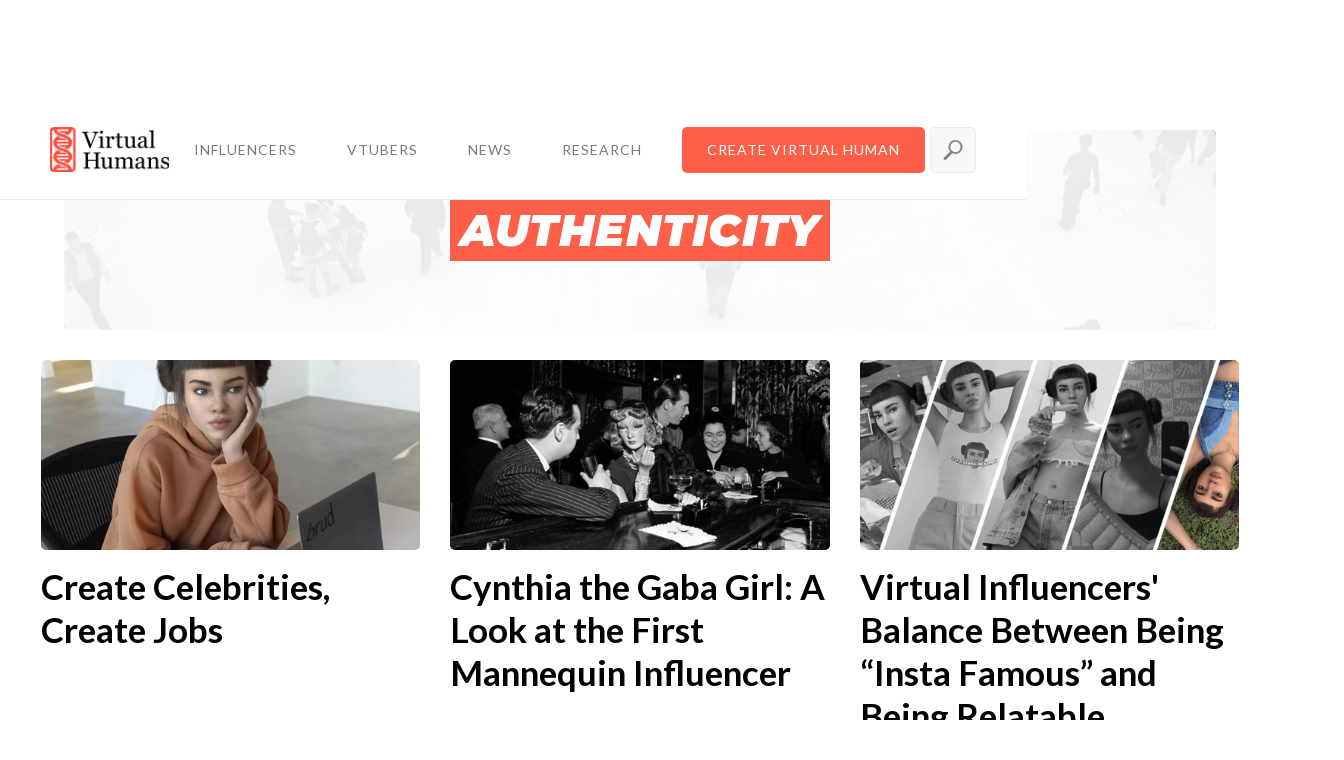

--- FILE ---
content_type: text/html
request_url: https://www.virtualhumans.org/tag/authenticity
body_size: 4349
content:
<!DOCTYPE html><!-- Last Published: Tue Feb 18 2025 00:21:39 GMT+0000 (Coordinated Universal Time) --><html data-wf-domain="www.virtualhumans.org" data-wf-page="5e18eb32778ad84ad25e6d51" data-wf-site="5caa3e561283e5225f09230e" lang="en" data-wf-collection="5e18eb32778ad86f7d5e6d50" data-wf-item-slug="authenticity"><head><meta charset="utf-8"/><title>Virtual Influencers and Authenticity — VirtualHumans.org</title><meta content="Read our coverage of virtual influencers and Authenticity." name="description"/><meta content="Virtual Influencers and Authenticity — VirtualHumans.org" property="og:title"/><meta content="Read our coverage of virtual influencers and Authenticity." property="og:description"/><meta content="Virtual Influencers and Authenticity — VirtualHumans.org" property="twitter:title"/><meta content="Read our coverage of virtual influencers and Authenticity." property="twitter:description"/><meta property="og:type" content="website"/><meta content="summary_large_image" name="twitter:card"/><meta content="width=device-width, initial-scale=1" name="viewport"/><link href="https://cdn.prod.website-files.com/5caa3e561283e5225f09230e/css/virtualhumans.webflow.947dd77e8.min.css" rel="stylesheet" type="text/css"/><link href="https://fonts.googleapis.com" rel="preconnect"/><link href="https://fonts.gstatic.com" rel="preconnect" crossorigin="anonymous"/><script src="https://ajax.googleapis.com/ajax/libs/webfont/1.6.26/webfont.js" type="text/javascript"></script><script type="text/javascript">WebFont.load({  google: {    families: ["Montserrat:100,100italic,200,200italic,300,300italic,400,400italic,500,500italic,600,600italic,700,700italic,800,800italic,900,900italic","Inconsolata:400,700","Lato:100,100italic,300,300italic,400,400italic,700,700italic,900,900italic","Saira Extra Condensed:regular","Mulish:regular","Manrope:200,300,regular,500,600,700,800"]  }});</script><script type="text/javascript">!function(o,c){var n=c.documentElement,t=" w-mod-";n.className+=t+"js",("ontouchstart"in o||o.DocumentTouch&&c instanceof DocumentTouch)&&(n.className+=t+"touch")}(window,document);</script><link href="https://cdn.prod.website-files.com/5caa3e561283e5225f09230e/5d88c792a39a480e716d3833_vh-favis.png" rel="shortcut icon" type="image/x-icon"/><link href="https://cdn.prod.website-files.com/5caa3e561283e5225f09230e/5d88c796a39a48582d6d387c_vh-favil.png" rel="apple-touch-icon"/><script type="text/javascript">(function(i,s,o,g,r,a,m){i['GoogleAnalyticsObject']=r;i[r]=i[r]||function(){(i[r].q=i[r].q||[]).push(arguments)},i[r].l=1*new Date();a=s.createElement(o),m=s.getElementsByTagName(o)[0];a.async=1;a.src=g;m.parentNode.insertBefore(a,m)})(window,document,'script','https://www.google-analytics.com/analytics.js','ga');ga('create', 'UA-148506194-1', 'auto');ga('send', 'pageview');</script><script async="" src="https://www.googletagmanager.com/gtag/js?id=G-J1GDER112Z"></script><script type="text/javascript">window.dataLayer = window.dataLayer || [];function gtag(){dataLayer.push(arguments);}gtag('set', 'developer_id.dZGVlNj', true);gtag('js', new Date());gtag('config', 'G-J1GDER112Z');</script><style>
.truncate {
    white-space: nowrap; 
    text-overflow: ellipsis; 
  }
</style>

<!-- old gtag.js
<script async src="https://www.googletagmanager.com/gtag/js?id=G-5K805Y6K3V"></script>
<script>
  window.dataLayer = window.dataLayer || [];
  function gtag(){dataLayer.push(arguments);}
  gtag('js', new Date());

  gtag('config', 'G-5K805Y6K3V');
</script>
 -->

<!-- Google Tag Manager -->
<script>(function(w,d,s,l,i){w[l]=w[l]||[];w[l].push({'gtm.start':
new Date().getTime(),event:'gtm.js'});var f=d.getElementsByTagName(s)[0],
j=d.createElement(s),dl=l!='dataLayer'?'&l='+l:'';j.async=true;j.src=
'https://www.googletagmanager.com/gtm.js?id='+i+dl;f.parentNode.insertBefore(j,f);
})(window,document,'script','dataLayer','GTM-PKVSVRR');</script>
<!-- End Google Tag Manager -->

<script type="text/javascript" src="https://secure.coat0tire.com/js/222098.js" ></script>
<noscript><img alt="" src="https://secure.coat0tire.com/222098.png" style="display:none;" /></noscript> </head><body class="body"><div id="top" class="top-pixel"></div><div data-collapse="medium" data-animation="default" data-duration="400" data-easing="ease" data-easing2="ease" role="banner" class="navigation w-nav"><div class="navigation-items"><form action="/search" class="search-wrapper w-form"><input class="search-bar w-input" autofocus="true" maxlength="256" name="query" placeholder="Type anything..." type="search" id="search" required=""/><input type="submit" class="search-button w-button" value="Search"/></form><a href="/" class="logo-link w-nav-brand"><img src="https://cdn.prod.website-files.com/5caa3e561283e5225f09230e/5d88494b08e53e8f50f96a07_vh.png" width="119" sizes="(max-width: 479px) 100vw, (max-width: 991px) 119px, (max-width: 1279px) 11vw, 119px" srcset="https://cdn.prod.website-files.com/5caa3e561283e5225f09230e/5d88494b08e53e8f50f96a07_vh-p-500.png 500w, https://cdn.prod.website-files.com/5caa3e561283e5225f09230e/5d88494b08e53e8f50f96a07_vh-p-800.png 800w, https://cdn.prod.website-files.com/5caa3e561283e5225f09230e/5d88494b08e53e8f50f96a07_vh-p-1080.png 1080w, https://cdn.prod.website-files.com/5caa3e561283e5225f09230e/5d88494b08e53e8f50f96a07_vh-p-1600.png 1600w, https://cdn.prod.website-files.com/5caa3e561283e5225f09230e/5d88494b08e53e8f50f96a07_vh-p-2000.png 2000w, https://cdn.prod.website-files.com/5caa3e561283e5225f09230e/5d88494b08e53e8f50f96a07_vh.png 2893w" alt="virtual humans full logo" class="logo-image"/></a><div class="navigation-wrap"><nav role="navigation" class="navigation-items links w-nav-menu"><a href="https://virtualhumans.org/#influencers" class="navigation-item w-nav-link">INFLUENCERS</a><a href="https://virtualhumans.org/vtubers" class="navigation-item w-nav-link">VTUBERS</a><a href="https://virtualhumans.org/category/news" class="navigation-item w-nav-link">NEWS</a><a href="https://virtualhumans.org/category/research" class="navigation-item w-nav-link">RESEARCH</a><a href="/waitlist" class="navigation-item orange w-nav-link">Create Virtual Human</a><img src="https://cdn.prod.website-files.com/5caa3e561283e5225f09230e/5e56cb97e42784999fc17738_search.png" data-w-id="095c9fc8-254c-bcd7-21b5-44301b089965" alt="" class="image"/></nav><div class="menu-button w-nav-button"><img src="https://cdn.prod.website-files.com/5caa3e561283e5225f09230e/5caa3e571283e541cb09232f_menu-icon.png" width="22" alt="hamburger menu" class="menu-icon"/></div></div></div></div><div class="custom-container"><div class="section short-mobile"><div data-poster-url="https://cdn.prod.website-files.com/5caa3e561283e5225f09230e/5d7ecdbccad5174319cd305d_Ground-Zero-poster-00001.jpg" data-video-urls="https://cdn.prod.website-files.com/5caa3e561283e5225f09230e/5d7ecdbccad5174319cd305d_Ground-Zero-transcode.mp4,https://cdn.prod.website-files.com/5caa3e561283e5225f09230e/5d7ecdbccad5174319cd305d_Ground-Zero-transcode.webm" data-autoplay="true" data-loop="true" data-wf-ignore="true" class="intro-wrap mini w-background-video w-background-video-atom"><video id="fbf6ec37-9e06-4eee-0a4d-dea0e0c6092b-video" autoplay="" loop="" style="background-image:url(&quot;https://cdn.prod.website-files.com/5caa3e561283e5225f09230e/5d7ecdbccad5174319cd305d_Ground-Zero-poster-00001.jpg&quot;)" muted="" playsinline="" data-wf-ignore="true" data-object-fit="cover"><source src="https://cdn.prod.website-files.com/5caa3e561283e5225f09230e/5d7ecdbccad5174319cd305d_Ground-Zero-transcode.mp4" data-wf-ignore="true"/><source src="https://cdn.prod.website-files.com/5caa3e561283e5225f09230e/5d7ecdbccad5174319cd305d_Ground-Zero-transcode.webm" data-wf-ignore="true"/></video><div class="section-title-text category"><h1 class="tag hidden">ON </h1><h1 class="tag">Authenticity</h1></div></div></div><div class="section mobile-wide"><div class="collection-list-wrapper article w-dyn-list"><div role="list" class="collection-list-2 w-dyn-items"><div role="listitem" class="collection-item w-dyn-item"><a href="/article/create-celebrities-create-jobs" class="link-block w-inline-block"><div class="article-wrapper"><img alt="Photo by @lilmiquela" src="https://cdn.prod.website-files.com/5d7e8885cad5174a2fcb98d7/5f1872c241b9683a4c2c3e9d_the-virtual-influencer-industry-will-create-countless-jobs-s.jpg" sizes="(max-width: 479px) 100vw, (max-width: 767px) 92vw, (max-width: 991px) 46vw, (max-width: 1439px) 30vw, 396px" srcset="https://cdn.prod.website-files.com/5d7e8885cad5174a2fcb98d7/5f1872c241b9683a4c2c3e9d_the-virtual-influencer-industry-will-create-countless-jobs-s-p-500.jpeg 500w, https://cdn.prod.website-files.com/5d7e8885cad5174a2fcb98d7/5f1872c241b9683a4c2c3e9d_the-virtual-influencer-industry-will-create-countless-jobs-s-p-800.jpeg 800w, https://cdn.prod.website-files.com/5d7e8885cad5174a2fcb98d7/5f1872c241b9683a4c2c3e9d_the-virtual-influencer-industry-will-create-countless-jobs-s.jpg 2299w" class="thumbnail"/></div><h2 class="blog-title">Create Celebrities, Create Jobs</h2></a></div><div role="listitem" class="collection-item w-dyn-item"><a href="/article/cynthia-the-gaba-girl-a-look-at-the-first-mannequin-influencer" class="link-block w-inline-block"><div class="article-wrapper"><img alt="Photo by Life Magazine" src="https://cdn.prod.website-files.com/5d7e8885cad5174a2fcb98d7/5ee8fc2a1b3f2e9e8b618d6f_cynthia-gaba-girl-s.jpg" sizes="(max-width: 479px) 100vw, (max-width: 767px) 92vw, (max-width: 991px) 46vw, (max-width: 1439px) 30vw, 396px" srcset="https://cdn.prod.website-files.com/5d7e8885cad5174a2fcb98d7/5ee8fc2a1b3f2e9e8b618d6f_cynthia-gaba-girl-s-p-500.jpeg 500w, https://cdn.prod.website-files.com/5d7e8885cad5174a2fcb98d7/5ee8fc2a1b3f2e9e8b618d6f_cynthia-gaba-girl-s-p-800.jpeg 800w, https://cdn.prod.website-files.com/5d7e8885cad5174a2fcb98d7/5ee8fc2a1b3f2e9e8b618d6f_cynthia-gaba-girl-s.jpg 2299w" class="thumbnail"/></div><h2 class="blog-title">Cynthia the Gaba Girl: A Look at the First Mannequin Influencer</h2></a></div><div role="listitem" class="collection-item w-dyn-item"><a href="/article/virtual-influencers-balance-between-being-insta-famous-and-being-relatable-concluded" class="link-block w-inline-block"><div class="article-wrapper"><img alt="instagram.com/lilmiquela" src="https://cdn.prod.website-files.com/5d7e8885cad5174a2fcb98d7/5e84b5837d7f3d765d8b2e77_virtual-influencers-concluded-s.jpg" sizes="(max-width: 479px) 100vw, (max-width: 767px) 92vw, (max-width: 991px) 46vw, (max-width: 1439px) 30vw, 396px" srcset="https://cdn.prod.website-files.com/5d7e8885cad5174a2fcb98d7/5e84b5837d7f3d765d8b2e77_virtual-influencers-concluded-s-p-500.jpeg 500w, https://cdn.prod.website-files.com/5d7e8885cad5174a2fcb98d7/5e84b5837d7f3d765d8b2e77_virtual-influencers-concluded-s-p-800.jpeg 800w, https://cdn.prod.website-files.com/5d7e8885cad5174a2fcb98d7/5e84b5837d7f3d765d8b2e77_virtual-influencers-concluded-s-p-1080.jpeg 1080w, https://cdn.prod.website-files.com/5d7e8885cad5174a2fcb98d7/5e84b5837d7f3d765d8b2e77_virtual-influencers-concluded-s-p-1600.jpeg 1600w, https://cdn.prod.website-files.com/5d7e8885cad5174a2fcb98d7/5e84b5837d7f3d765d8b2e77_virtual-influencers-concluded-s-p-2000.jpeg 2000w, https://cdn.prod.website-files.com/5d7e8885cad5174a2fcb98d7/5e84b5837d7f3d765d8b2e77_virtual-influencers-concluded-s.jpg 2880w" class="thumbnail"/></div><h2 class="blog-title">Virtual Influencers&#x27;​ Balance Between Being “Insta Famous” and Being Relatable, Concluded</h2></a></div><div role="listitem" class="collection-item w-dyn-item"><a href="/article/comparative-analysis-of-virtual-influencers-on-calibrated-amateurism-authenticity-relatability" class="link-block w-inline-block"><div class="article-wrapper"><img alt="instagram.com/lilmiquela" src="https://cdn.prod.website-files.com/5d7e8885cad5174a2fcb98d7/5e79040b2e1a58ce3ee8b36a_virtual-influencers-calibrated-amateurism-s.jpg" sizes="(max-width: 479px) 100vw, (max-width: 767px) 92vw, (max-width: 991px) 46vw, (max-width: 1439px) 30vw, 396px" srcset="https://cdn.prod.website-files.com/5d7e8885cad5174a2fcb98d7/5e79040b2e1a58ce3ee8b36a_virtual-influencers-calibrated-amateurism-s-p-500.jpeg 500w, https://cdn.prod.website-files.com/5d7e8885cad5174a2fcb98d7/5e79040b2e1a58ce3ee8b36a_virtual-influencers-calibrated-amateurism-s-p-800.jpeg 800w, https://cdn.prod.website-files.com/5d7e8885cad5174a2fcb98d7/5e79040b2e1a58ce3ee8b36a_virtual-influencers-calibrated-amateurism-s-p-1080.jpeg 1080w, https://cdn.prod.website-files.com/5d7e8885cad5174a2fcb98d7/5e79040b2e1a58ce3ee8b36a_virtual-influencers-calibrated-amateurism-s-p-1600.jpeg 1600w, https://cdn.prod.website-files.com/5d7e8885cad5174a2fcb98d7/5e79040b2e1a58ce3ee8b36a_virtual-influencers-calibrated-amateurism-s-p-2000.jpeg 2000w, https://cdn.prod.website-files.com/5d7e8885cad5174a2fcb98d7/5e79040b2e1a58ce3ee8b36a_virtual-influencers-calibrated-amateurism-s.jpg 2880w" class="thumbnail"/></div><h2 class="blog-title">Comparative Analysis of Virtual Influencers: On Calibrated Amateurism, Authenticity, and Relatability</h2></a></div></div></div><div id="the-humans" class="scroll-pixel"></div></div></div><div class="section-footer"><div class="footer-wrap"><div class="columns-3 w-row"><div class="footer-col w-col w-col-3"><a href="#" class="brand w-nav-brand"><img src="https://cdn.prod.website-files.com/5caa3e561283e5225f09230e/5d88494b08e53e8f50f96a07_vh.png" width="130" alt="logo" sizes="(max-width: 479px) 84vw, 130px" srcset="https://cdn.prod.website-files.com/5caa3e561283e5225f09230e/5d88494b08e53e8f50f96a07_vh-p-500.png 500w, https://cdn.prod.website-files.com/5caa3e561283e5225f09230e/5d88494b08e53e8f50f96a07_vh-p-800.png 800w, https://cdn.prod.website-files.com/5caa3e561283e5225f09230e/5d88494b08e53e8f50f96a07_vh-p-1080.png 1080w, https://cdn.prod.website-files.com/5caa3e561283e5225f09230e/5d88494b08e53e8f50f96a07_vh-p-1600.png 1600w, https://cdn.prod.website-files.com/5caa3e561283e5225f09230e/5d88494b08e53e8f50f96a07_vh-p-2000.png 2000w, https://cdn.prod.website-files.com/5caa3e561283e5225f09230e/5d88494b08e53e8f50f96a07_vh.png 2893w"/></a><a href="https://virtualhumans.org/#influencers" class="footer-link">Influencers</a><a href="https://virtualhumans.org/category/interview" class="footer-link">Interviews</a><a href="https://virtualhumans.org/category/news" class="footer-link">News</a><a href="https://virtualhumans.org/category/research" class="footer-link">Research</a><a href="/about" class="footer-link">Contact</a><a href="#top" class="footer-link top-link">Scroll to Top</a></div><div class="footer-col w-col w-col-9"><div class="subscription-wrapper"><div class="newsletter-capture"><div class="white-tile"></div><div class="html-embed w-embed w-iframe"><iframe src="https://virtualhumans.substack.com/embed" width="100%" height="300" style="border:0px solid #EEE; background:white;" frameborder="0" scrolling="no"></iframe></div></div></div></div></div></div><div class="policy-wrapper"><a href="/privacy" target="_blank" class="footer-link light">Privacy Policy</a><div class="footer-link light no-click">|</div><a href="/our-terms" target="_blank" class="footer-link light">Terms</a><div class="footer-link light no-click">|</div><a href="https://www.linkedin.com/company/offbeatxyz/" target="_blank" class="footer-link light">Made in Atlanta</a></div></div><script src="https://d3e54v103j8qbb.cloudfront.net/js/jquery-3.5.1.min.dc5e7f18c8.js?site=5caa3e561283e5225f09230e" type="text/javascript" integrity="sha256-9/aliU8dGd2tb6OSsuzixeV4y/faTqgFtohetphbbj0=" crossorigin="anonymous"></script><script src="https://cdn.prod.website-files.com/5caa3e561283e5225f09230e/js/webflow.fc31e2e1.3359d9c09b60317e.js" type="text/javascript"></script><!-- Google Tag Manager (noscript) -->
<noscript><iframe src="https://www.googletagmanager.com/ns.html?id=GTM-PKVSVRR"
height="0" width="0" style="display:none;visibility:hidden"></iframe></noscript>
<!-- End Google Tag Manager (noscript) -->

<script>
/* prevent widows
$('p, h2, h1').each(function(){
    var string = $(this).html();
    string = string.replace(/ ([^ ]*)$/,'&nbsp;$1');
    $(this).html(string);
});


  
  $(".w-richtext p,blockquote").each(function(i,e) {
  var text = $(e).html();
  text = text.split(' ');
  var lastWord = text.pop();
  text = text.join(' ') + "&nbsp;" + lastWord;
  $(e).html(text);
});

*/

</script></body></html>

--- FILE ---
content_type: text/css
request_url: https://cdn.prod.website-files.com/5caa3e561283e5225f09230e/css/virtualhumans.webflow.947dd77e8.min.css
body_size: 21219
content:
html{-webkit-text-size-adjust:100%;-ms-text-size-adjust:100%;font-family:sans-serif}body{margin:0}article,aside,details,figcaption,figure,footer,header,hgroup,main,menu,nav,section,summary{display:block}audio,canvas,progress,video{vertical-align:baseline;display:inline-block}audio:not([controls]){height:0;display:none}[hidden],template{display:none}a{background-color:#0000}a:active,a:hover{outline:0}abbr[title]{border-bottom:1px dotted}b,strong{font-weight:700}dfn{font-style:italic}h1{margin:.67em 0;font-size:2em}mark{color:#000;background:#ff0}small{font-size:80%}sub,sup{vertical-align:baseline;font-size:75%;line-height:0;position:relative}sup{top:-.5em}sub{bottom:-.25em}img{border:0}svg:not(:root){overflow:hidden}hr{box-sizing:content-box;height:0}pre{overflow:auto}code,kbd,pre,samp{font-family:monospace;font-size:1em}button,input,optgroup,select,textarea{color:inherit;font:inherit;margin:0}button{overflow:visible}button,select{text-transform:none}button,html input[type=button],input[type=reset]{-webkit-appearance:button;cursor:pointer}button[disabled],html input[disabled]{cursor:default}button::-moz-focus-inner,input::-moz-focus-inner{border:0;padding:0}input{line-height:normal}input[type=checkbox],input[type=radio]{box-sizing:border-box;padding:0}input[type=number]::-webkit-inner-spin-button,input[type=number]::-webkit-outer-spin-button{height:auto}input[type=search]{-webkit-appearance:none}input[type=search]::-webkit-search-cancel-button,input[type=search]::-webkit-search-decoration{-webkit-appearance:none}legend{border:0;padding:0}textarea{overflow:auto}optgroup{font-weight:700}table{border-collapse:collapse;border-spacing:0}td,th{padding:0}@font-face{font-family:webflow-icons;src:url([data-uri])format("truetype");font-weight:400;font-style:normal}[class^=w-icon-],[class*=\ w-icon-]{speak:none;font-variant:normal;text-transform:none;-webkit-font-smoothing:antialiased;-moz-osx-font-smoothing:grayscale;font-style:normal;font-weight:400;line-height:1;font-family:webflow-icons!important}.w-icon-slider-right:before{content:""}.w-icon-slider-left:before{content:""}.w-icon-nav-menu:before{content:""}.w-icon-arrow-down:before,.w-icon-dropdown-toggle:before{content:""}.w-icon-file-upload-remove:before{content:""}.w-icon-file-upload-icon:before{content:""}*{box-sizing:border-box}html{height:100%}body{color:#333;background-color:#fff;min-height:100%;margin:0;font-family:Arial,sans-serif;font-size:14px;line-height:20px}img{vertical-align:middle;max-width:100%;display:inline-block}html.w-mod-touch *{background-attachment:scroll!important}.w-block{display:block}.w-inline-block{max-width:100%;display:inline-block}.w-clearfix:before,.w-clearfix:after{content:" ";grid-area:1/1/2/2;display:table}.w-clearfix:after{clear:both}.w-hidden{display:none}.w-button{color:#fff;line-height:inherit;cursor:pointer;background-color:#3898ec;border:0;border-radius:0;padding:9px 15px;text-decoration:none;display:inline-block}input.w-button{-webkit-appearance:button}html[data-w-dynpage] [data-w-cloak]{color:#0000!important}.w-code-block{margin:unset}pre.w-code-block code{all:inherit}.w-optimization{display:contents}.w-webflow-badge,.w-webflow-badge>img{box-sizing:unset;width:unset;height:unset;max-height:unset;max-width:unset;min-height:unset;min-width:unset;margin:unset;padding:unset;float:unset;clear:unset;border:unset;border-radius:unset;background:unset;background-image:unset;background-position:unset;background-size:unset;background-repeat:unset;background-origin:unset;background-clip:unset;background-attachment:unset;background-color:unset;box-shadow:unset;transform:unset;direction:unset;font-family:unset;font-weight:unset;color:unset;font-size:unset;line-height:unset;font-style:unset;font-variant:unset;text-align:unset;letter-spacing:unset;-webkit-text-decoration:unset;text-decoration:unset;text-indent:unset;text-transform:unset;list-style-type:unset;text-shadow:unset;vertical-align:unset;cursor:unset;white-space:unset;word-break:unset;word-spacing:unset;word-wrap:unset;transition:unset}.w-webflow-badge{white-space:nowrap;cursor:pointer;box-shadow:0 0 0 1px #0000001a,0 1px 3px #0000001a;visibility:visible!important;opacity:1!important;z-index:2147483647!important;color:#aaadb0!important;overflow:unset!important;background-color:#fff!important;border-radius:3px!important;width:auto!important;height:auto!important;margin:0!important;padding:6px!important;font-size:12px!important;line-height:14px!important;text-decoration:none!important;display:inline-block!important;position:fixed!important;inset:auto 12px 12px auto!important;transform:none!important}.w-webflow-badge>img{position:unset;visibility:unset!important;opacity:1!important;vertical-align:middle!important;display:inline-block!important}h1,h2,h3,h4,h5,h6{margin-bottom:10px;font-weight:700}h1{margin-top:20px;font-size:38px;line-height:44px}h2{margin-top:20px;font-size:32px;line-height:36px}h3{margin-top:20px;font-size:24px;line-height:30px}h4{margin-top:10px;font-size:18px;line-height:24px}h5{margin-top:10px;font-size:14px;line-height:20px}h6{margin-top:10px;font-size:12px;line-height:18px}p{margin-top:0;margin-bottom:10px}blockquote{border-left:5px solid #e2e2e2;margin:0 0 10px;padding:10px 20px;font-size:18px;line-height:22px}figure{margin:0 0 10px}figcaption{text-align:center;margin-top:5px}ul,ol{margin-top:0;margin-bottom:10px;padding-left:40px}.w-list-unstyled{padding-left:0;list-style:none}.w-embed:before,.w-embed:after{content:" ";grid-area:1/1/2/2;display:table}.w-embed:after{clear:both}.w-video{width:100%;padding:0;position:relative}.w-video iframe,.w-video object,.w-video embed{border:none;width:100%;height:100%;position:absolute;top:0;left:0}fieldset{border:0;margin:0;padding:0}button,[type=button],[type=reset]{cursor:pointer;-webkit-appearance:button;border:0}.w-form{margin:0 0 15px}.w-form-done{text-align:center;background-color:#ddd;padding:20px;display:none}.w-form-fail{background-color:#ffdede;margin-top:10px;padding:10px;display:none}label{margin-bottom:5px;font-weight:700;display:block}.w-input,.w-select{color:#333;vertical-align:middle;background-color:#fff;border:1px solid #ccc;width:100%;height:38px;margin-bottom:10px;padding:8px 12px;font-size:14px;line-height:1.42857;display:block}.w-input::placeholder,.w-select::placeholder{color:#999}.w-input:focus,.w-select:focus{border-color:#3898ec;outline:0}.w-input[disabled],.w-select[disabled],.w-input[readonly],.w-select[readonly],fieldset[disabled] .w-input,fieldset[disabled] .w-select{cursor:not-allowed}.w-input[disabled]:not(.w-input-disabled),.w-select[disabled]:not(.w-input-disabled),.w-input[readonly],.w-select[readonly],fieldset[disabled]:not(.w-input-disabled) .w-input,fieldset[disabled]:not(.w-input-disabled) .w-select{background-color:#eee}textarea.w-input,textarea.w-select{height:auto}.w-select{background-color:#f3f3f3}.w-select[multiple]{height:auto}.w-form-label{cursor:pointer;margin-bottom:0;font-weight:400;display:inline-block}.w-radio{margin-bottom:5px;padding-left:20px;display:block}.w-radio:before,.w-radio:after{content:" ";grid-area:1/1/2/2;display:table}.w-radio:after{clear:both}.w-radio-input{float:left;margin:3px 0 0 -20px;line-height:normal}.w-file-upload{margin-bottom:10px;display:block}.w-file-upload-input{opacity:0;z-index:-100;width:.1px;height:.1px;position:absolute;overflow:hidden}.w-file-upload-default,.w-file-upload-uploading,.w-file-upload-success{color:#333;display:inline-block}.w-file-upload-error{margin-top:10px;display:block}.w-file-upload-default.w-hidden,.w-file-upload-uploading.w-hidden,.w-file-upload-error.w-hidden,.w-file-upload-success.w-hidden{display:none}.w-file-upload-uploading-btn{cursor:pointer;background-color:#fafafa;border:1px solid #ccc;margin:0;padding:8px 12px;font-size:14px;font-weight:400;display:flex}.w-file-upload-file{background-color:#fafafa;border:1px solid #ccc;flex-grow:1;justify-content:space-between;margin:0;padding:8px 9px 8px 11px;display:flex}.w-file-upload-file-name{font-size:14px;font-weight:400;display:block}.w-file-remove-link{cursor:pointer;width:auto;height:auto;margin-top:3px;margin-left:10px;padding:3px;display:block}.w-icon-file-upload-remove{margin:auto;font-size:10px}.w-file-upload-error-msg{color:#ea384c;padding:2px 0;display:inline-block}.w-file-upload-info{padding:0 12px;line-height:38px;display:inline-block}.w-file-upload-label{cursor:pointer;background-color:#fafafa;border:1px solid #ccc;margin:0;padding:8px 12px;font-size:14px;font-weight:400;display:inline-block}.w-icon-file-upload-icon,.w-icon-file-upload-uploading{width:20px;margin-right:8px;display:inline-block}.w-icon-file-upload-uploading{height:20px}.w-container{max-width:940px;margin-left:auto;margin-right:auto}.w-container:before,.w-container:after{content:" ";grid-area:1/1/2/2;display:table}.w-container:after{clear:both}.w-container .w-row{margin-left:-10px;margin-right:-10px}.w-row:before,.w-row:after{content:" ";grid-area:1/1/2/2;display:table}.w-row:after{clear:both}.w-row .w-row{margin-left:0;margin-right:0}.w-col{float:left;width:100%;min-height:1px;padding-left:10px;padding-right:10px;position:relative}.w-col .w-col{padding-left:0;padding-right:0}.w-col-1{width:8.33333%}.w-col-2{width:16.6667%}.w-col-3{width:25%}.w-col-4{width:33.3333%}.w-col-5{width:41.6667%}.w-col-6{width:50%}.w-col-7{width:58.3333%}.w-col-8{width:66.6667%}.w-col-9{width:75%}.w-col-10{width:83.3333%}.w-col-11{width:91.6667%}.w-col-12{width:100%}.w-hidden-main{display:none!important}@media screen and (max-width:991px){.w-container{max-width:728px}.w-hidden-main{display:inherit!important}.w-hidden-medium{display:none!important}.w-col-medium-1{width:8.33333%}.w-col-medium-2{width:16.6667%}.w-col-medium-3{width:25%}.w-col-medium-4{width:33.3333%}.w-col-medium-5{width:41.6667%}.w-col-medium-6{width:50%}.w-col-medium-7{width:58.3333%}.w-col-medium-8{width:66.6667%}.w-col-medium-9{width:75%}.w-col-medium-10{width:83.3333%}.w-col-medium-11{width:91.6667%}.w-col-medium-12{width:100%}.w-col-stack{width:100%;left:auto;right:auto}}@media screen and (max-width:767px){.w-hidden-main,.w-hidden-medium{display:inherit!important}.w-hidden-small{display:none!important}.w-row,.w-container .w-row{margin-left:0;margin-right:0}.w-col{width:100%;left:auto;right:auto}.w-col-small-1{width:8.33333%}.w-col-small-2{width:16.6667%}.w-col-small-3{width:25%}.w-col-small-4{width:33.3333%}.w-col-small-5{width:41.6667%}.w-col-small-6{width:50%}.w-col-small-7{width:58.3333%}.w-col-small-8{width:66.6667%}.w-col-small-9{width:75%}.w-col-small-10{width:83.3333%}.w-col-small-11{width:91.6667%}.w-col-small-12{width:100%}}@media screen and (max-width:479px){.w-container{max-width:none}.w-hidden-main,.w-hidden-medium,.w-hidden-small{display:inherit!important}.w-hidden-tiny{display:none!important}.w-col{width:100%}.w-col-tiny-1{width:8.33333%}.w-col-tiny-2{width:16.6667%}.w-col-tiny-3{width:25%}.w-col-tiny-4{width:33.3333%}.w-col-tiny-5{width:41.6667%}.w-col-tiny-6{width:50%}.w-col-tiny-7{width:58.3333%}.w-col-tiny-8{width:66.6667%}.w-col-tiny-9{width:75%}.w-col-tiny-10{width:83.3333%}.w-col-tiny-11{width:91.6667%}.w-col-tiny-12{width:100%}}.w-widget{position:relative}.w-widget-map{width:100%;height:400px}.w-widget-map label{width:auto;display:inline}.w-widget-map img{max-width:inherit}.w-widget-map .gm-style-iw{text-align:center}.w-widget-map .gm-style-iw>button{display:none!important}.w-widget-twitter{overflow:hidden}.w-widget-twitter-count-shim{vertical-align:top;text-align:center;background:#fff;border:1px solid #758696;border-radius:3px;width:28px;height:20px;display:inline-block;position:relative}.w-widget-twitter-count-shim *{pointer-events:none;-webkit-user-select:none;user-select:none}.w-widget-twitter-count-shim .w-widget-twitter-count-inner{text-align:center;color:#999;font-family:serif;font-size:15px;line-height:12px;position:relative}.w-widget-twitter-count-shim .w-widget-twitter-count-clear{display:block;position:relative}.w-widget-twitter-count-shim.w--large{width:36px;height:28px}.w-widget-twitter-count-shim.w--large .w-widget-twitter-count-inner{font-size:18px;line-height:18px}.w-widget-twitter-count-shim:not(.w--vertical){margin-left:5px;margin-right:8px}.w-widget-twitter-count-shim:not(.w--vertical).w--large{margin-left:6px}.w-widget-twitter-count-shim:not(.w--vertical):before,.w-widget-twitter-count-shim:not(.w--vertical):after{content:" ";pointer-events:none;border:solid #0000;width:0;height:0;position:absolute;top:50%;left:0}.w-widget-twitter-count-shim:not(.w--vertical):before{border-width:4px;border-color:#75869600 #5d6c7b #75869600 #75869600;margin-top:-4px;margin-left:-9px}.w-widget-twitter-count-shim:not(.w--vertical).w--large:before{border-width:5px;margin-top:-5px;margin-left:-10px}.w-widget-twitter-count-shim:not(.w--vertical):after{border-width:4px;border-color:#fff0 #fff #fff0 #fff0;margin-top:-4px;margin-left:-8px}.w-widget-twitter-count-shim:not(.w--vertical).w--large:after{border-width:5px;margin-top:-5px;margin-left:-9px}.w-widget-twitter-count-shim.w--vertical{width:61px;height:33px;margin-bottom:8px}.w-widget-twitter-count-shim.w--vertical:before,.w-widget-twitter-count-shim.w--vertical:after{content:" ";pointer-events:none;border:solid #0000;width:0;height:0;position:absolute;top:100%;left:50%}.w-widget-twitter-count-shim.w--vertical:before{border-width:5px;border-color:#5d6c7b #75869600 #75869600;margin-left:-5px}.w-widget-twitter-count-shim.w--vertical:after{border-width:4px;border-color:#fff #fff0 #fff0;margin-left:-4px}.w-widget-twitter-count-shim.w--vertical .w-widget-twitter-count-inner{font-size:18px;line-height:22px}.w-widget-twitter-count-shim.w--vertical.w--large{width:76px}.w-background-video{color:#fff;height:500px;position:relative;overflow:hidden}.w-background-video>video{object-fit:cover;z-index:-100;background-position:50%;background-size:cover;width:100%;height:100%;margin:auto;position:absolute;inset:-100%}.w-background-video>video::-webkit-media-controls-start-playback-button{-webkit-appearance:none;display:none!important}.w-background-video--control{background-color:#0000;padding:0;position:absolute;bottom:1em;right:1em}.w-background-video--control>[hidden]{display:none!important}.w-slider{text-align:center;clear:both;-webkit-tap-highlight-color:#0000;tap-highlight-color:#0000;background:#ddd;height:300px;position:relative}.w-slider-mask{z-index:1;white-space:nowrap;height:100%;display:block;position:relative;left:0;right:0;overflow:hidden}.w-slide{vertical-align:top;white-space:normal;text-align:left;width:100%;height:100%;display:inline-block;position:relative}.w-slider-nav{z-index:2;text-align:center;-webkit-tap-highlight-color:#0000;tap-highlight-color:#0000;height:40px;margin:auto;padding-top:10px;position:absolute;inset:auto 0 0}.w-slider-nav.w-round>div{border-radius:100%}.w-slider-nav.w-num>div{font-size:inherit;line-height:inherit;width:auto;height:auto;padding:.2em .5em}.w-slider-nav.w-shadow>div{box-shadow:0 0 3px #3336}.w-slider-nav-invert{color:#fff}.w-slider-nav-invert>div{background-color:#2226}.w-slider-nav-invert>div.w-active{background-color:#222}.w-slider-dot{cursor:pointer;background-color:#fff6;width:1em;height:1em;margin:0 3px .5em;transition:background-color .1s,color .1s;display:inline-block;position:relative}.w-slider-dot.w-active{background-color:#fff}.w-slider-dot:focus{outline:none;box-shadow:0 0 0 2px #fff}.w-slider-dot:focus.w-active{box-shadow:none}.w-slider-arrow-left,.w-slider-arrow-right{cursor:pointer;color:#fff;-webkit-tap-highlight-color:#0000;tap-highlight-color:#0000;-webkit-user-select:none;user-select:none;width:80px;margin:auto;font-size:40px;position:absolute;inset:0;overflow:hidden}.w-slider-arrow-left [class^=w-icon-],.w-slider-arrow-right [class^=w-icon-],.w-slider-arrow-left [class*=\ w-icon-],.w-slider-arrow-right [class*=\ w-icon-]{position:absolute}.w-slider-arrow-left:focus,.w-slider-arrow-right:focus{outline:0}.w-slider-arrow-left{z-index:3;right:auto}.w-slider-arrow-right{z-index:4;left:auto}.w-icon-slider-left,.w-icon-slider-right{width:1em;height:1em;margin:auto;inset:0}.w-slider-aria-label{clip:rect(0 0 0 0);border:0;width:1px;height:1px;margin:-1px;padding:0;position:absolute;overflow:hidden}.w-slider-force-show{display:block!important}.w-dropdown{text-align:left;z-index:900;margin-left:auto;margin-right:auto;display:inline-block;position:relative}.w-dropdown-btn,.w-dropdown-toggle,.w-dropdown-link{vertical-align:top;color:#222;text-align:left;white-space:nowrap;margin-left:auto;margin-right:auto;padding:20px;text-decoration:none;position:relative}.w-dropdown-toggle{-webkit-user-select:none;user-select:none;cursor:pointer;padding-right:40px;display:inline-block}.w-dropdown-toggle:focus{outline:0}.w-icon-dropdown-toggle{width:1em;height:1em;margin:auto 20px auto auto;position:absolute;top:0;bottom:0;right:0}.w-dropdown-list{background:#ddd;min-width:100%;display:none;position:absolute}.w-dropdown-list.w--open{display:block}.w-dropdown-link{color:#222;padding:10px 20px;display:block}.w-dropdown-link.w--current{color:#0082f3}.w-dropdown-link:focus{outline:0}@media screen and (max-width:767px){.w-nav-brand{padding-left:10px}}.w-lightbox-backdrop{cursor:auto;letter-spacing:normal;text-indent:0;text-shadow:none;text-transform:none;visibility:visible;white-space:normal;word-break:normal;word-spacing:normal;word-wrap:normal;color:#fff;text-align:center;z-index:2000;opacity:0;-webkit-user-select:none;-moz-user-select:none;-webkit-tap-highlight-color:transparent;background:#000000e6;outline:0;font-family:Helvetica Neue,Helvetica,Ubuntu,Segoe UI,Verdana,sans-serif;font-size:17px;font-style:normal;font-weight:300;line-height:1.2;list-style:disc;position:fixed;inset:0;-webkit-transform:translate(0)}.w-lightbox-backdrop,.w-lightbox-container{-webkit-overflow-scrolling:touch;height:100%;overflow:auto}.w-lightbox-content{height:100vh;position:relative;overflow:hidden}.w-lightbox-view{opacity:0;width:100vw;height:100vh;position:absolute}.w-lightbox-view:before{content:"";height:100vh}.w-lightbox-group,.w-lightbox-group .w-lightbox-view,.w-lightbox-group .w-lightbox-view:before{height:86vh}.w-lightbox-frame,.w-lightbox-view:before{vertical-align:middle;display:inline-block}.w-lightbox-figure{margin:0;position:relative}.w-lightbox-group .w-lightbox-figure{cursor:pointer}.w-lightbox-img{width:auto;max-width:none;height:auto}.w-lightbox-image{float:none;max-width:100vw;max-height:100vh;display:block}.w-lightbox-group .w-lightbox-image{max-height:86vh}.w-lightbox-caption{text-align:left;text-overflow:ellipsis;white-space:nowrap;background:#0006;padding:.5em 1em;position:absolute;bottom:0;left:0;right:0;overflow:hidden}.w-lightbox-embed{width:100%;height:100%;position:absolute;inset:0}.w-lightbox-control{cursor:pointer;background-position:50%;background-repeat:no-repeat;background-size:24px;width:4em;transition:all .3s;position:absolute;top:0}.w-lightbox-left{background-image:url([data-uri]);display:none;bottom:0;left:0}.w-lightbox-right{background-image:url([data-uri]);display:none;bottom:0;right:0}.w-lightbox-close{background-image:url([data-uri]);background-size:18px;height:2.6em;right:0}.w-lightbox-strip{white-space:nowrap;padding:0 1vh;line-height:0;position:absolute;bottom:0;left:0;right:0;overflow:auto hidden}.w-lightbox-item{box-sizing:content-box;cursor:pointer;width:10vh;padding:2vh 1vh;display:inline-block;-webkit-transform:translate(0,0)}.w-lightbox-active{opacity:.3}.w-lightbox-thumbnail{background:#222;height:10vh;position:relative;overflow:hidden}.w-lightbox-thumbnail-image{position:absolute;top:0;left:0}.w-lightbox-thumbnail .w-lightbox-tall{width:100%;top:50%;transform:translateY(-50%)}.w-lightbox-thumbnail .w-lightbox-wide{height:100%;left:50%;transform:translate(-50%)}.w-lightbox-spinner{box-sizing:border-box;border:5px solid #0006;border-radius:50%;width:40px;height:40px;margin-top:-20px;margin-left:-20px;animation:.8s linear infinite spin;position:absolute;top:50%;left:50%}.w-lightbox-spinner:after{content:"";border:3px solid #0000;border-bottom-color:#fff;border-radius:50%;position:absolute;inset:-4px}.w-lightbox-hide{display:none}.w-lightbox-noscroll{overflow:hidden}@media (min-width:768px){.w-lightbox-content{height:96vh;margin-top:2vh}.w-lightbox-view,.w-lightbox-view:before{height:96vh}.w-lightbox-group,.w-lightbox-group .w-lightbox-view,.w-lightbox-group .w-lightbox-view:before{height:84vh}.w-lightbox-image{max-width:96vw;max-height:96vh}.w-lightbox-group .w-lightbox-image{max-width:82.3vw;max-height:84vh}.w-lightbox-left,.w-lightbox-right{opacity:.5;display:block}.w-lightbox-close{opacity:.8}.w-lightbox-control:hover{opacity:1}}.w-lightbox-inactive,.w-lightbox-inactive:hover{opacity:0}.w-richtext:before,.w-richtext:after{content:" ";grid-area:1/1/2/2;display:table}.w-richtext:after{clear:both}.w-richtext[contenteditable=true]:before,.w-richtext[contenteditable=true]:after{white-space:initial}.w-richtext ol,.w-richtext ul{overflow:hidden}.w-richtext .w-richtext-figure-selected.w-richtext-figure-type-video div:after,.w-richtext .w-richtext-figure-selected[data-rt-type=video] div:after,.w-richtext .w-richtext-figure-selected.w-richtext-figure-type-image div,.w-richtext .w-richtext-figure-selected[data-rt-type=image] div{outline:2px solid #2895f7}.w-richtext figure.w-richtext-figure-type-video>div:after,.w-richtext figure[data-rt-type=video]>div:after{content:"";display:none;position:absolute;inset:0}.w-richtext figure{max-width:60%;position:relative}.w-richtext figure>div:before{cursor:default!important}.w-richtext figure img{width:100%}.w-richtext figure figcaption.w-richtext-figcaption-placeholder{opacity:.6}.w-richtext figure div{color:#0000;font-size:0}.w-richtext figure.w-richtext-figure-type-image,.w-richtext figure[data-rt-type=image]{display:table}.w-richtext figure.w-richtext-figure-type-image>div,.w-richtext figure[data-rt-type=image]>div{display:inline-block}.w-richtext figure.w-richtext-figure-type-image>figcaption,.w-richtext figure[data-rt-type=image]>figcaption{caption-side:bottom;display:table-caption}.w-richtext figure.w-richtext-figure-type-video,.w-richtext figure[data-rt-type=video]{width:60%;height:0}.w-richtext figure.w-richtext-figure-type-video iframe,.w-richtext figure[data-rt-type=video] iframe{width:100%;height:100%;position:absolute;top:0;left:0}.w-richtext figure.w-richtext-figure-type-video>div,.w-richtext figure[data-rt-type=video]>div{width:100%}.w-richtext figure.w-richtext-align-center{clear:both;margin-left:auto;margin-right:auto}.w-richtext figure.w-richtext-align-center.w-richtext-figure-type-image>div,.w-richtext figure.w-richtext-align-center[data-rt-type=image]>div{max-width:100%}.w-richtext figure.w-richtext-align-normal{clear:both}.w-richtext figure.w-richtext-align-fullwidth{text-align:center;clear:both;width:100%;max-width:100%;margin-left:auto;margin-right:auto;display:block}.w-richtext figure.w-richtext-align-fullwidth>div{padding-bottom:inherit;display:inline-block}.w-richtext figure.w-richtext-align-fullwidth>figcaption{display:block}.w-richtext figure.w-richtext-align-floatleft{float:left;clear:none;margin-right:15px}.w-richtext figure.w-richtext-align-floatright{float:right;clear:none;margin-left:15px}.w-nav{z-index:1000;background:#ddd;position:relative}.w-nav:before,.w-nav:after{content:" ";grid-area:1/1/2/2;display:table}.w-nav:after{clear:both}.w-nav-brand{float:left;color:#333;text-decoration:none;position:relative}.w-nav-link{vertical-align:top;color:#222;text-align:left;margin-left:auto;margin-right:auto;padding:20px;text-decoration:none;display:inline-block;position:relative}.w-nav-link.w--current{color:#0082f3}.w-nav-menu{float:right;position:relative}[data-nav-menu-open]{text-align:center;background:#c8c8c8;min-width:200px;position:absolute;top:100%;left:0;right:0;overflow:visible;display:block!important}.w--nav-link-open{display:block;position:relative}.w-nav-overlay{width:100%;display:none;position:absolute;top:100%;left:0;right:0;overflow:hidden}.w-nav-overlay [data-nav-menu-open]{top:0}.w-nav[data-animation=over-left] .w-nav-overlay{width:auto}.w-nav[data-animation=over-left] .w-nav-overlay,.w-nav[data-animation=over-left] [data-nav-menu-open]{z-index:1;top:0;right:auto}.w-nav[data-animation=over-right] .w-nav-overlay{width:auto}.w-nav[data-animation=over-right] .w-nav-overlay,.w-nav[data-animation=over-right] [data-nav-menu-open]{z-index:1;top:0;left:auto}.w-nav-button{float:right;cursor:pointer;-webkit-tap-highlight-color:#0000;tap-highlight-color:#0000;-webkit-user-select:none;user-select:none;padding:18px;font-size:24px;display:none;position:relative}.w-nav-button:focus{outline:0}.w-nav-button.w--open{color:#fff;background-color:#c8c8c8}.w-nav[data-collapse=all] .w-nav-menu{display:none}.w-nav[data-collapse=all] .w-nav-button,.w--nav-dropdown-open,.w--nav-dropdown-toggle-open{display:block}.w--nav-dropdown-list-open{position:static}@media screen and (max-width:991px){.w-nav[data-collapse=medium] .w-nav-menu{display:none}.w-nav[data-collapse=medium] .w-nav-button{display:block}}@media screen and (max-width:767px){.w-nav[data-collapse=small] .w-nav-menu{display:none}.w-nav[data-collapse=small] .w-nav-button{display:block}.w-nav-brand{padding-left:10px}}@media screen and (max-width:479px){.w-nav[data-collapse=tiny] .w-nav-menu{display:none}.w-nav[data-collapse=tiny] .w-nav-button{display:block}}.w-tabs{position:relative}.w-tabs:before,.w-tabs:after{content:" ";grid-area:1/1/2/2;display:table}.w-tabs:after{clear:both}.w-tab-menu{position:relative}.w-tab-link{vertical-align:top;text-align:left;cursor:pointer;color:#222;background-color:#ddd;padding:9px 30px;text-decoration:none;display:inline-block;position:relative}.w-tab-link.w--current{background-color:#c8c8c8}.w-tab-link:focus{outline:0}.w-tab-content{display:block;position:relative;overflow:hidden}.w-tab-pane{display:none;position:relative}.w--tab-active{display:block}@media screen and (max-width:479px){.w-tab-link{display:block}}.w-ix-emptyfix:after{content:""}@keyframes spin{0%{transform:rotate(0)}to{transform:rotate(360deg)}}.w-dyn-empty{background-color:#ddd;padding:10px}.w-dyn-hide,.w-dyn-bind-empty,.w-condition-invisible{display:none!important}.wf-layout-layout{display:grid}.w-code-component>*{width:100%;height:100%;position:absolute;top:0;left:0}:root{--blood-orange:#fd5f49;--secondary:#fafafa;--black:black;--white:white}.w-layout-grid{grid-row-gap:16px;grid-column-gap:16px;grid-template-rows:auto auto;grid-template-columns:1fr 1fr;grid-auto-columns:1fr;display:grid}body{color:#1a1b1f;font-family:Montserrat,sans-serif;font-size:16px;font-weight:400;line-height:28px}h1{color:#000;margin-top:20px;margin-bottom:15px;font-family:system-ui,-apple-system,BlinkMacSystemFont,Segoe UI,Roboto,Oxygen,Ubuntu,Cantarell,Fira Sans,Droid Sans,Helvetica Neue,sans-serif;font-size:44px;font-weight:400;line-height:62px}h2{margin-top:10px;margin-bottom:10px;font-family:system-ui,-apple-system,BlinkMacSystemFont,Segoe UI,Roboto,Oxygen,Ubuntu,Cantarell,Fira Sans,Droid Sans,Helvetica Neue,sans-serif;font-size:36px;font-weight:400;line-height:50px}h3{color:#ff4f3b;margin-top:10px;margin-bottom:0;font-family:Inconsolata,monospace;font-size:24px;font-weight:700;line-height:46px}h4{margin-top:10px;margin-bottom:10px;font-family:Inconsolata,monospace;font-size:27px;font-weight:700;line-height:38px}h5{margin-top:10px;margin-bottom:10px;font-family:system-ui,-apple-system,BlinkMacSystemFont,Segoe UI,Roboto,Oxygen,Ubuntu,Cantarell,Fira Sans,Droid Sans,Helvetica Neue,sans-serif;font-size:20px;font-weight:500;line-height:34px}h6{margin-top:10px;margin-bottom:10px;font-family:system-ui,-apple-system,BlinkMacSystemFont,Segoe UI,Roboto,Oxygen,Ubuntu,Cantarell,Fira Sans,Droid Sans,Helvetica Neue,sans-serif;font-size:16px;font-weight:500;line-height:28px}p{margin-bottom:10px}a{color:#1a1b1f;text-decoration:underline;transition:opacity .2s;display:inline}a:hover{color:#32343a}a:active{color:#43464d}ul{margin-top:20px;margin-bottom:20px;padding-left:40px;list-style-type:disc}li{margin-bottom:10px}img{display:block}label{letter-spacing:1px;text-transform:uppercase;margin-bottom:10px;font-size:12px;font-weight:500;line-height:20px}strong{font-weight:700}em{font-style:italic}blockquote{border-left:5px solid #e2e2e2;margin-top:25px;margin-bottom:25px;padding:15px 30px;font-size:20px;line-height:34px}figure{margin-top:25px;padding-bottom:20px}figcaption{opacity:.6;text-align:center;margin-top:5px;font-size:14px;line-height:26px}.heading-jumbo{color:#fff;text-align:center;letter-spacing:0;text-transform:none;margin:0 50px;font-family:Georgia,Times,Times New Roman,serif;font-size:42px;font-weight:400;line-height:52px;transition:all .2s}.heading-jumbo.tight{letter-spacing:.5px;width:74%;margin-left:auto;margin-right:auto;font-family:Lato,sans-serif;font-size:65px;font-weight:900;line-height:66px}.heading-jumbo.tight.dark{color:#fff}.heading-jumbo.tight.article-banner{text-align:left;width:100%;font-size:56px;font-weight:900;line-height:60px}.heading-jumbo.tight.article-banner.date{width:auto;margin-left:0;margin-right:8px;font-size:31px;font-weight:300;line-height:40px}.heading-jumbo.tight.wp{color:#000;text-align:left;margin-left:0}.heading-jumbo.tight.wp.center{text-align:center;margin-left:auto}.section{flex-direction:column;align-items:center;margin-bottom:100px;display:flex}.section.short-mobile{margin-bottom:30px}.section.full-width.about{padding-top:100px}.button{color:#000;letter-spacing:2px;text-transform:uppercase;background-color:#ffffff1a;border-radius:0;padding:20px 25px;font-family:Inconsolata,monospace;font-size:19px;line-height:20px;text-decoration:none;transition:background-color .4s,opacity .4s,color .4s}.button:hover{color:#999;background-color:#fff}.button:active{color:#2b2b2b;background-color:#fff}.button.light{border:1px solid #000;border-radius:5px;margin-top:7px;padding-top:12px;padding-bottom:12px}.paragraph-bigger{opacity:1;margin-bottom:10px;font-size:20px;font-weight:400;line-height:34px}.paragraph-bigger.cc-bigger-light{opacity:1;margin-bottom:20px;font-family:Inconsolata,monospace;font-size:56px;font-weight:700}.logo-link{z-index:1}.logo-link:hover{opacity:.8}.logo-link:active{opacity:.7}.logo-link.w--current{padding-left:0;padding-right:4px}.navigation-item{opacity:.6;letter-spacing:1px;text-transform:uppercase;padding:9px 25px;font-family:Lato,sans-serif;font-size:14px;line-height:20px}.navigation-item:hover{opacity:.9}.navigation-item:active{opacity:.8}.navigation-item.w--current{opacity:1;color:#1a1b1f;font-weight:600}.navigation-item.w--current:hover{opacity:.8;color:#32343a}.navigation-item.w--current:active{opacity:.7;color:#32343a}.navigation-item.orange{background-color:var(--blood-orange);opacity:1;color:#fff;text-align:center;cursor:pointer;border-radius:5px;margin-left:15px;padding-top:13px;padding-bottom:13px;text-decoration:none}.navigation-item.orange{opacity:1;color:#fff;text-align:center;cursor:pointer;background-color:#fd5f49;border-radius:5px;margin-left:15px;padding-top:13px;padding-bottom:13px;text-decoration:none}.navigation-item.orange:hover{opacity:.8;color:#fff}.navigation-items{flex:0 1200px;justify-content:space-between;margin-left:auto;margin-right:auto;display:flex;position:relative}.navigation-items.links{align-items:center;padding-left:0;padding-right:0}.navigation{z-index:1000;background-color:#fff;border-bottom:1px solid #ebebeb;justify-content:center;align-items:center;height:100px;margin-left:auto;margin-right:auto;padding:30px 50px;display:flex;position:fixed;inset:0% 0% auto}.logo-image{width:119px;height:auto;display:block}.navigation-wrap{align-items:center;display:flex}.intro-wrap{background-image:linear-gradient(#ffffffe8,#ffffffe8);border-radius:5px;flex-direction:column;justify-content:center;align-items:center;width:100%;height:450px;margin-top:60px;margin-bottom:0;padding:0 8%;display:flex}.intro-wrap.mini{height:200px;margin-top:30px;padding-left:9%;padding-right:9%}.text-field{border:1px solid #e4e4e4;border-radius:0;margin-bottom:18px;padding:21px 20px;font-family:Lato,sans-serif;font-size:17px;line-height:26px;transition:border-color .4s}.text-field:hover{border-color:#e3e6eb}.text-field:active,.text-field:focus{border-color:#43464d}.text-field::placeholder{color:#32343a66}.text-field.pw{text-align:center;border-radius:5px;margin-bottom:5px;font-family:Inconsolata,monospace}.text-field.curved{border-radius:5px;margin-bottom:30px;font-size:18px}.text-field.curved.email-field{margin-bottom:0}.status-message{color:#fff;text-align:center;background-color:#202020;padding:9px 30px;font-size:14px;line-height:26px}.status-message.cc-error-message{background-color:#db4b68}.contact-form{background-color:#fafafa;border:1px solid #ebebeb;border-radius:5px;padding:20px 30px}.utility-page-wrap{color:#fff;text-align:center;justify-content:center;align-items:center;width:100vw;max-width:100%;height:100vh;max-height:100%;padding:30px;display:flex}._404-wrap{background-color:#1a1b1f;background-image:url(https://cdn.prod.website-files.com/5caa3e561283e5225f09230e/5ece711758fdfe1122511d01_404.jpg);background-position:50%;background-size:cover;flex-direction:column;justify-content:center;align-items:center;width:100%;height:100%;padding:30px;display:flex}._404-content-wrap{margin-bottom:20px}.protected-wrap{text-align:center;flex-direction:column;justify-content:center;align-items:center;height:100vh;padding-top:90px;padding-bottom:100px;display:flex}.protected-form{flex-direction:column;display:flex}.body{background-color:#fff;padding-top:100px}.body.dark{background-color:var(--secondary)}.body.link{background-image:url(https://cdn.prod.website-files.com/5caa3e561283e5225f09230e/5e2b7fe92a11b057ec7b7e41_vh-bg.jpg);background-position:0 0;background-size:cover;padding-top:170px}.div-header{border-top:5px solid #fd5f49;border-left:5px solid #fd5f49;border-right:5px solid #fd5f49;justify-content:center;height:65px;margin-bottom:-1.5%;display:flex}.subheader{color:#000;letter-spacing:1px;text-transform:uppercase;cursor:default;background-color:#fff;margin:-26px auto 0;padding:10px 15px;font-family:Montserrat,sans-serif;font-size:32px;font-style:italic;font-weight:900;line-height:28px;position:absolute}.subheader.custom{text-align:center;width:100%;height:auto;margin-bottom:15px;margin-left:auto;margin-right:auto;position:relative}.subheader.custom.quiz{background-color:#fff0;margin-top:15px;padding-left:0;padding-right:0}.article-wrapper{border-radius:5px;justify-content:center;align-items:center;height:auto;margin-bottom:15px;display:flex;overflow:hidden}.title{color:#000;margin-bottom:10px;font-family:Georgia,Times,Times New Roman,serif;font-size:30px;font-weight:700;line-height:39px}.title.small{margin-top:0;margin-bottom:0;font-size:22px;line-height:29px}.title.small.orange{color:#fd5f49;text-align:center;letter-spacing:1px;margin-top:0;margin-bottom:10px;font-family:Inconsolata,monospace}.title.light{color:#000;text-align:center;margin-top:10px;margin-bottom:0;font-family:Inconsolata,monospace;font-size:27px;font-weight:400;line-height:32px}.title.light.small{float:left;opacity:.6;margin-top:0;margin-right:5px;font-size:21px;line-height:25px}.title.light.small.white{font-size:20px;font-style:italic;font-weight:300}.title.light.white{color:#fff;font-family:system-ui,-apple-system,BlinkMacSystemFont,Segoe UI,Roboto,Oxygen,Ubuntu,Cantarell,Fira Sans,Droid Sans,Helvetica Neue,sans-serif;font-size:25px;font-weight:700;line-height:25px}.collection-list-wrapper{padding-bottom:20px}.collection-list-wrapper.humans{justify-content:center;max-width:1600px;margin-left:2.9%;margin-right:2.9%;padding-bottom:0;display:flex}.collection-list-wrapper.humans.more-custom{margin:10px 0% -10px;padding-bottom:0}.collection-list-wrapper.article{grid-column-gap:16px;grid-row-gap:16px;grid-template-rows:auto auto;grid-template-columns:1fr 1fr;grid-auto-columns:1fr;margin-bottom:20px;margin-left:0%;margin-right:0%;padding-bottom:0;padding-right:0%;display:block}.custom-container{width:90%;max-width:1200px;margin-top:0;margin-left:auto;margin-right:auto;padding-top:0;position:static}.custom-container.white{margin-top:30px;padding-bottom:100px}.subtitle{color:gray;font-family:Inconsolata,monospace;font-size:23px;font-style:italic}.collection-item.tall-item{margin-bottom:30px;padding-left:12px;padding-right:12px}.collection-item.tall-item.full-width{margin-bottom:0;padding-left:6px;padding-right:6px}.collection-item.tall-item.full-width.article-home{flex-direction:column;margin-bottom:16px;display:flex}.collection-item.tall-item.full-width.no-gap{margin-bottom:0}.collection-item.tall-item.no-gap{margin-top:5px;margin-bottom:10px}.collection-item.custom{height:auto;margin-bottom:30px}.link-block{cursor:pointer;transform-style:preserve-3d;width:100%;padding-top:0;padding-bottom:0;text-decoration:none}.link-block:hover{opacity:.8;transform:scale3d(1none,1none,1none)}.link-block.contained{position:relative}.collection-list{width:100%}.collection-list.searchable-list{grid-column-gap:0px;grid-row-gap:0px;grid-template-rows:auto auto;grid-template-columns:1fr 1fr 1fr 1fr;grid-auto-columns:1fr;display:grid}.profile-wrapper{border-radius:5px;justify-content:center;align-items:center;position:relative;overflow:hidden}.profile-wrapper.min-width{min-height:23vw}.profile-img-tall{width:100%;max-width:100%;height:100%;position:static;inset:0%}.profile-img{z-index:90;box-shadow:none;border:10px solid #fff;border-radius:15px;justify-content:center;align-items:center;width:100%;height:auto;margin-bottom:20px;margin-left:auto;margin-right:auto;display:flex;position:relative;overflow:hidden}.heading{float:left;text-align:left;margin-top:0;margin-bottom:0;font-family:Inconsolata,monospace;font-size:33px;font-weight:700;line-height:54px}.heading.light{opacity:.6;color:#000;text-transform:lowercase;margin-bottom:10px;font-size:30px;font-weight:400;line-height:28px;text-decoration:none}.heading.small{letter-spacing:0;text-transform:capitalize;font-size:24px;font-weight:700}.heading.small.light{opacity:1;color:#3d3d3d;text-transform:none;margin-bottom:20px;margin-right:3px;font-family:Inconsolata,monospace;font-size:21px;font-weight:400;line-height:33px;display:block}.heading.small.light.center{text-align:center;margin-bottom:0}.heading.small.light.i{color:#000;text-align:center;font-family:system-ui,-apple-system,BlinkMacSystemFont,Segoe UI,Roboto,Oxygen,Ubuntu,Cantarell,Fira Sans,Droid Sans,Helvetica Neue,sans-serif;font-size:21px;line-height:30px}.heading.small.light.i.no-gap{margin-top:5px;font-size:24px;line-height:33px}.heading.small.light.no-gap{margin-bottom:10px}.heading.small.orange{opacity:1;color:#fd5f49;text-align:center;letter-spacing:0;text-transform:none;margin-top:5px;margin-bottom:5px;margin-right:6px;font-size:24px;line-height:27px}.heading.small.title{margin-bottom:7px}.heading.gap{text-align:center;margin-top:25px;line-height:40px}.heading a{display:inline-block}.heading.smaller{color:#000;margin-bottom:4px;font-family:system-ui,-apple-system,BlinkMacSystemFont,Segoe UI,Roboto,Oxygen,Ubuntu,Cantarell,Fira Sans,Droid Sans,Helvetica Neue,sans-serif;font-size:25px;font-weight:300;line-height:34px}.heading.profile-custom{text-align:center;margin-top:5px;font-size:29px;line-height:33px}.info-wrapper{flex-direction:column;justify-content:flex-start;align-items:center;display:flex}.info-wrapper.vertical{text-align:left;flex-direction:column;align-items:flex-start;margin-top:20px}.info-wrapper.vertical.center{align-items:center}.info-wrapper.vertical.featured{margin-top:0;margin-bottom:10px}.info-wrapper.profile{color:#fd5f49;flex-direction:row;justify-content:center}.info-wrapper.profile.gap{flex-direction:column;padding-top:15px;padding-bottom:5px}.profile-column{border-radius:10px}.button-profile{color:#fff;cursor:pointer;background-color:#fd5f49;border-radius:5px;justify-content:center;align-items:center;width:100%;height:50px;margin:15px auto;padding-left:20px;padding-right:20px;font-family:Lato,sans-serif;font-size:19px;font-weight:700;text-decoration:none;display:flex}.button-profile:hover{opacity:.8;color:#fff}.button-profile.warm-gradient{background-image:url(https://cdn.prod.website-files.com/5caa3e561283e5225f09230e/5e21d022ae731c47c8d5e49d_insta-bg.png);background-position:50%;background-repeat:no-repeat;background-size:cover}.button-profile.red{background-color:#ff2e2e}.button-profile.light-blue{background-color:#1da1f2}.button-profile.black{background-color:#010101}.button-profile.dark-blue{background-color:#4267b2}.button-profile.merch{background-color:#96bf48}.button-profile.green{background-color:#1db954}.button-profile.yellow{background-color:#ffd000;width:100%;margin-top:0;margin-bottom:0;position:relative}.button-profile.fixw{color:var(--black);background-color:#fff;width:20%;height:60px}.button-profile.pink{background-color:#ff37a8f2}.button-profile.linkedin{background-color:#0077b5;height:100%;margin-top:0;font-size:21px}.button-profile.linkedin:hover{opacity:1}.button-profile.linkedin.micro{background-color:#0077b5;font-size:19px}.button-profile.randomize{background-color:#010101}.button-profile.discontinued{cursor:auto;margin-top:10px;margin-bottom:10px}.button-profile.discontinued:hover{opacity:1}.button-profile.purple{background-color:#9146ff}.pane{background-color:#fff;border:1px solid #e4e4e4bd;border-radius:5px;height:auto;margin-bottom:20px;padding:20px 20px 30px}.pane.wide{padding-top:10px;padding-bottom:10px}.pane.wide.gap{padding-top:10px;padding-bottom:30px}.pane.wide.no-gap{padding-bottom:10px}.pane.profile-img{border-style:solid;border-width:1px;padding:10px;transition:all .2s}.pane.profile-img:hover{transform:translateY(3px)scale(1.03)rotate(-1deg);box-shadow:1px 1px 9px 4px #0000000d}.pane.bio-pane{width:100%;padding-top:5px;padding-bottom:0;padding-left:25px}.pane.bio-pane.no-gap{margin-bottom:0;padding-top:15px;padding-bottom:25px;transition:all .2s;display:block}.pane.bio-pane.no-gap:hover{box-shadow:1px 1px 13px #00000017}.pane.mobile-link{background-image:none;border-radius:10px;margin-bottom:25px;padding:0;position:relative;overflow:hidden}.pane.mobile-link:hover{opacity:.8}.paragraph{margin-bottom:30px;font-family:system-ui,-apple-system,BlinkMacSystemFont,Segoe UI,Roboto,Oxygen,Ubuntu,Cantarell,Fira Sans,Droid Sans,Helvetica Neue,sans-serif;font-size:22px;line-height:34px}.paragraph.center{opacity:.5;text-align:center;margin-bottom:0}.text-wrapper{width:72%;margin-left:auto;margin-right:auto}.subext-wrapper{justify-content:center;display:flex}.subext-wrapper.home{flex-direction:column;justify-content:flex-start;height:30px}.follow-wrap{padding-left:7px}.top-pixel{width:0;height:0;position:absolute;inset:0% auto auto 0%}.term-pane{background-color:#fafafa;border:1px solid #ebebeb;border-radius:5px;width:100%;margin-bottom:30px;padding:10px 20px 20px;font-family:Inconsolata,monospace;transition:all .2s;display:flex;position:relative}.term-pane:hover{box-shadow:1px 1px 9px 2px #0000000d}.term-pane.bottom-gap{justify-content:flex-start;align-items:center;width:92%;margin-bottom:50px;margin-left:auto;margin-right:auto;display:flex}.term-pane.bottom-gap:hover{box-shadow:none}.term-pane.link-pane{cursor:pointer;background-color:#fff;margin-bottom:15px;padding-top:25px;padding-bottom:25px;padding-left:30px;text-decoration:none;transition-property:all}.term-pane.link-pane:hover{box-shadow:1px 1px 9px 2px #0000000d}.icon{z-index:0;filter:invert();width:24px;height:24px;margin-left:5px;margin-right:-8px;position:relative}.icon.random{margin-left:9px;margin-right:-12px}.success{background-color:#f5f3f3;border:1px solid #e4e4e4bd;border-radius:10px;margin-top:20px;padding-top:10px}.success.small{background-color:#f5f5f5;width:100%;height:50px;margin-top:15px;margin-bottom:0;padding-bottom:10px}.blog-title{color:#000;margin-top:0;margin-bottom:10px;font-family:Lato,sans-serif;font-size:35px;font-weight:700;line-height:43px}.blog-title.white{color:#fff;text-align:left;margin-top:9px;margin-bottom:0;font-size:26px;line-height:30px}.blog-title.white.link-text{font-size:58px;font-weight:900;line-height:68px}.blog-title.white.link-text.shrink{font-size:47px;line-height:56px}.blog-title.small{margin-top:-5px;font-size:25px;line-height:32px}.author{color:#000;letter-spacing:1px;text-transform:uppercase;font-family:system-ui,-apple-system,BlinkMacSystemFont,Segoe UI,Roboto,Oxygen,Ubuntu,Cantarell,Fira Sans,Droid Sans,Helvetica Neue,sans-serif;font-size:13px;font-weight:600;line-height:12px;text-decoration:none}.author:hover{text-decoration:underline}.author.text{margin-right:4px;font-size:16px}.author.text:hover{text-decoration:none}.author.text.last{margin-right:0}.author.larger{font-size:22px;line-height:22px}.author.larger:hover{text-decoration:none}.text-container{flex-direction:column;align-items:flex-start;width:100%;display:flex}.h1{color:#000;text-transform:capitalize;margin-top:10px;margin-bottom:0;font-family:Lato,sans-serif;font-size:54px;font-weight:700;line-height:60px}.h1.definition-header{float:none;text-transform:none;margin-top:0;font-size:43px;font-weight:400}.h1.definition-header.small{font-size:30px;font-weight:700}.h1.article-title{text-transform:none;font-family:Montserrat,sans-serif}.post-author-text{margin-top:30px;display:flex}.post-author-text.cc-center{align-items:center;margin-top:0;padding:30px 30px 25px 25px;text-decoration:none}.post-author-text.cc-center.about-footer{cursor:pointer;align-items:center;margin-bottom:40px;margin-left:-10px;padding-top:10px;padding-bottom:15px;padding-left:10px;transition:all .1s,opacity .2s;position:relative}.post-author-text.cc-center.about-footer:hover{border-radius:10px;transform:scale(1.02);box-shadow:1px 1px 9px #0000001a}.title-section{justify-content:center;align-items:center;padding:40px 30px 0;display:flex}.section-title-text{color:var(--blood-orange);letter-spacing:1px;text-transform:uppercase;margin-bottom:30px;font-size:26px;font-weight:600;line-height:12px;text-decoration:none}.section-title-text:hover{color:var(--blood-orange);text-decoration:none}.section-title-text.category{background-color:var(--blood-orange);color:#fff;margin-bottom:0;padding-left:10px;padding-right:10px;font-family:Inconsolata,monospace;font-size:32px;font-style:italic;font-weight:400;line-height:32px;display:flex;transform:skew(0deg)}.section-title-text.category.inner-gap{letter-spacing:0;padding-left:7px;padding-right:7px;font-family:Montserrat,sans-serif;font-size:25px;font-weight:700;line-height:28px}.author-image-wrapper{background-image:url(https://d3e54v103j8qbb.cloudfront.net/img/background-image.svg);background-position:50%;background-size:cover;border-radius:50%;justify-content:center;align-items:center;width:55px;height:55px;margin-right:10px;display:flex;overflow:hidden}.author-image-wrapper.larger{background-image:url(https://cdn.prod.website-files.com/5caa3e561283e5225f09230e/5f9dc0b804c593312ff68b36_virtual-influencer.jpg);width:100px;min-width:100px;height:100px;min-height:100px;margin-right:15px}.small-text{font-family:Lato,sans-serif;font-size:15px;font-weight:500}.small-text.date{color:#8a8a8a;text-transform:uppercase;font-family:system-ui,-apple-system,BlinkMacSystemFont,Segoe UI,Roboto,Oxygen,Ubuntu,Cantarell,Fira Sans,Droid Sans,Helvetica Neue,sans-serif;font-weight:300}.small-text.subtitle{margin-top:20px;font-family:system-ui,-apple-system,BlinkMacSystemFont,Segoe UI,Roboto,Oxygen,Ubuntu,Cantarell,Fira Sans,Droid Sans,Helvetica Neue,sans-serif;font-size:24px;font-weight:300;line-height:30px}.small-text.subtitle.home{text-align:left;margin-top:0}.small-text.author-bio{color:#757575;margin-top:7px;font-family:system-ui,-apple-system,BlinkMacSystemFont,Segoe UI,Roboto,Oxygen,Ubuntu,Cantarell,Fira Sans,Droid Sans,Helvetica Neue,sans-serif;font-size:21px;font-weight:300;line-height:31px}.small-text.credit{opacity:.5;margin-top:5px;font-family:system-ui,-apple-system,BlinkMacSystemFont,Segoe UI,Roboto,Oxygen,Ubuntu,Cantarell,Fira Sans,Droid Sans,Helvetica Neue,sans-serif;font-size:15px;font-style:italic;font-weight:300;line-height:20px}.small-text.about-bio{color:#000;margin-top:6px;margin-bottom:5px;font-family:system-ui,-apple-system,BlinkMacSystemFont,Segoe UI,Roboto,Oxygen,Ubuntu,Cantarell,Fira Sans,Droid Sans,Helvetica Neue,sans-serif;font-size:22px;font-weight:400;line-height:21px}.small-text.about-bio.subtle{color:#aaa;margin-bottom:10px}.container-3{flex-wrap:wrap;place-content:center;align-items:flex-start;width:100%;max-width:1200px}.container-3.cc-post-image{max-width:2000px;text-decoration:none;display:flex}.post-image{justify-content:center;align-items:center;margin-top:100px;display:flex}.post-content{flex-direction:column;justify-content:center;align-items:center;padding:15px 30px 0;display:flex}.content-wrapper{flex-wrap:wrap;flex:1;justify-content:flex-start;align-items:center;width:100%;max-width:800px;margin-left:auto;margin-right:auto;display:block;position:relative}.rich-text{font-family:system-ui,-apple-system,BlinkMacSystemFont,Segoe UI,Roboto,Oxygen,Ubuntu,Cantarell,Fira Sans,Droid Sans,Helvetica Neue,sans-serif;font-size:22px;font-weight:300;line-height:34px;transition:all .2s}.rich-text a{color:#fd5f49;cursor:pointer;margin-left:-1px;margin-right:-1px;padding-left:1px;padding-right:1px;display:inline}.rich-text a:hover{color:#fff;background-color:#fd5f49;text-decoration:none}.rich-text h6{float:left;color:#fd5f49;margin-top:21px;margin-right:8px;font-size:80px;font-weight:200;display:inline-block}.rich-text p{margin-bottom:0}.rich-text blockquote{padding-left:20px;font-size:24px;font-style:italic;font-weight:200;line-height:33px}.rich-text img{margin-bottom:-30px}.collection-list-2{grid-column-gap:30px;grid-row-gap:30px;grid-template:"Area"/1fr 1fr 1fr;grid-auto-columns:1fr;width:104%;margin-left:-2%;display:grid}.collection-list-2.wide{width:100%;margin-bottom:20px;margin-left:0%;display:block}.div-block-7{max-width:800px}.writer{text-transform:none;flex-direction:column;display:flex}.div-block-8{margin-top:7px;display:flex}.scroll-pixel{width:1px;height:1px;position:relative;inset:auto auto 20px}.scroll-pixel.gap{bottom:120px}.scroll-pixel.up{bottom:150px}.form-label{letter-spacing:0;text-transform:none;font-family:Lato,sans-serif;font-size:20px;font-weight:400}.form-label.budget-label{display:none}.teaser{margin-bottom:10px;font-family:Inconsolata,monospace;font-size:21px}.link{opacity:1;color:#fff}.link:hover{color:#fff}.link.w--current{cursor:pointer}.empty{text-align:center;background-color:#fff;margin-top:-10px;padding:0 15px 10px 0;font-family:Inconsolata,monospace;font-size:21px}.empty.search{margin-top:40px;margin-bottom:40px}.conditional-verification{align-items:center;margin-bottom:10px;display:flex}.article-subwrapper{background-color:#fafafa;border:1px solid #ebebeb;border-radius:5px;margin-top:0;margin-bottom:20px;padding:20px 30px;text-decoration:none;display:block}.article-subwrapper.author{padding:0;position:relative}.article-subwrapper.author:hover{text-decoration:none}.article-subwrapper.comments{cursor:pointer;width:100%;margin-top:40px}.article-subwrapper.comments:hover{opacity:.85}.article-subwrapper.comments.micro{margin-top:10px;margin-bottom:0;padding:0 15px;display:none}.definition{font-family:system-ui,-apple-system,BlinkMacSystemFont,Segoe UI,Roboto,Oxygen,Ubuntu,Cantarell,Fira Sans,Droid Sans,Helvetica Neue,sans-serif;font-size:22px;font-weight:300;line-height:29px}.home{text-align:center;font-family:Inconsolata,monospace}.tag{color:#fff;text-align:center;text-transform:uppercase;margin-top:0;margin-bottom:0;font-family:Montserrat,sans-serif;font-weight:900}.definition-header{float:left}.definition-header-wrapper{flex-wrap:wrap;justify-content:center;height:auto;margin-bottom:16px;display:flex}.banner-image{width:100%}.c1{flex-direction:column;display:flex}.link-text{color:var(--blood-orange);flex-wrap:wrap;font-size:23px;display:flex}.link-text.truncate{white-space:nowrap;overflow:hidden}.c2{height:100%;display:flex}.columns{flex-direction:row;align-items:center;width:100%;display:flex}.term-wrapper{padding-top:60px}.link-parent{height:30px;position:relative;overflow:hidden}.investor-pane{background-color:#fafafa;border:1px solid #ebebeb;border-radius:5px;align-items:center;width:100%;margin-bottom:30px;padding:20px;font-family:Inconsolata,monospace;text-decoration:none;transition:all .2s;display:flex;position:relative}.investor-pane:hover{box-shadow:1px 1px 9px 2px #0000000d}.investor-img{border:1px solid #ebebeb;border-radius:100%;width:100px;height:100px;margin-right:20px}.div-block-13{flex-direction:column;justify-content:center;display:flex}.no-gap{margin-top:0;margin-bottom:2px;line-height:30px}.logo{width:200px;margin-bottom:15px}.logo-wrapper{box-sizing:border-box;flex-direction:column;align-items:center;margin-bottom:30px;display:flex}.avatar{cursor:pointer;border-radius:5px;overflow:hidden}.avatar:hover{opacity:.8}.avatar.circle{object-fit:cover;width:90px;height:90px;position:relative}.avatar.circle:hover{opacity:1}.line{background-color:#ececec;width:100%;height:1px;margin-top:50px;margin-bottom:50px}.orange{color:var(--blood-orange);cursor:pointer}.orange:hover{color:var(--blood-orange)}.newsletter-capture{background-color:#fff;border:1px solid #ebebeb;border-radius:5px;width:auto;margin-top:0;margin-bottom:0;padding-top:20px;padding-bottom:10px;display:block;position:relative;overflow:hidden}.newsletter-capture.hidden{display:block}.email-wrapper{text-align:center}.email-capture{float:left;border:1px solid #ebebeb;border-right-color:#fff;border-top-left-radius:5px;border-bottom-left-radius:5px;width:75%;height:70px;margin-bottom:0;font-family:Inconsolata,monospace;font-size:21px}.submit-button{float:left;background-color:var(--blood-orange);border-top-right-radius:5px;border-bottom-right-radius:5px;width:25%;height:70px;font-family:Inconsolata,monospace;font-size:21px}.rss{display:none}.subscription-wrapper{align-self:stretch}.section-hero{background-color:#fd5f49e6;background-image:url(https://cdn.prod.website-files.com/5caa3e561283e5225f09230e/5e34727b99e6acb8d0540379_Waves.svg);background-position:50% 101%;background-repeat:repeat-x;background-size:contain;background-attachment:scroll;border-bottom-color:#fff;justify-content:center;align-items:center;height:70vh;min-height:600px;margin-bottom:40px;padding:0 5% 180px;display:flex}.section-hero.white{background-color:#fffc}.section-hero.white.shrink{background-color:#fd5f4999;background-image:url(https://cdn.prod.website-files.com/5caa3e561283e5225f09230e/5edd636e8ee4fe3a2796dde7_waves-by-kanye-is-a-banger.svg);background-position:50% 100%;background-repeat:no-repeat;background-size:contain;background-attachment:scroll;align-items:center;height:30vh;min-height:500px}.section-hero.white.whitepaper{background-color:#fd5f4999;background-image:url(https://cdn.prod.website-files.com/5caa3e561283e5225f09230e/5edd636e8ee4fe3a2796dde7_waves-by-kanye-is-a-banger.svg);background-position:50% 101%;background-repeat:no-repeat;background-size:contain;background-attachment:scroll;align-items:center;min-height:500px;margin-bottom:0}.section-hero._130{padding-bottom:130px}.section-hero._130.gap{z-index:2;background-color:#0000;background-image:none;flex-direction:column;align-items:flex-start;width:100%;height:auto;margin-bottom:45px;padding-left:0%;padding-right:0%;position:relative;overflow:hidden}.header-wrapper{flex-direction:column;flex:1;justify-content:center;align-items:center;max-width:1140px;margin-left:auto;margin-right:auto;display:flex}.container-hero{width:100%}.container-hero.align_middle{text-align:center}.columns-3{align-items:center;margin-top:0;display:flex}.footer-wrap{max-width:1340px;margin-left:auto;margin-right:auto;display:block}.footer-col{flex-flow:column wrap;align-items:flex-start;display:flex}.footer-link{color:#000;cursor:pointer;margin-top:6px;margin-bottom:0;margin-left:0;padding:6px 4px;font-family:Lato,sans-serif;font-size:20px;font-weight:400;text-decoration:none;transition:all .25s}.footer-link:hover{opacity:.8}.footer-link.top-link{color:var(--blood-orange);font-weight:700}.footer-link.light{opacity:.33;padding-top:3px;padding-bottom:3px;padding-left:5px;font-size:17px}.footer-link.light.no-click{cursor:default}.section-footer{background-color:#fafafa;border-top:1px solid #ebebeb;padding:80px 5%;position:relative}.brand{margin-bottom:5px}.brand.w--current{border-bottom:1px solid #ebebeb;margin-bottom:0;padding-bottom:15px}.song-embed{margin-bottom:0}.song-div{border-radius:5px;margin-bottom:0;overflow:hidden}.email-icon{width:20px;margin-left:11px;margin-right:-5px}.search-wrapper{z-index:100;justify-content:flex-end;width:80%;margin:0 0 0 auto;padding-right:51px;display:none;position:absolute;inset:0% 0% auto}.search-wrapper.show{width:100%;margin-bottom:20px;padding-right:0;display:flex;position:relative}.search-bar{color:#000;border:1px solid #ebebeb;border-radius:5px;width:70%;height:46px;margin-bottom:0;margin-right:5px;padding-left:20px;font-family:Lato,sans-serif;font-size:16px}.search-bar.tall{width:70%;height:60px;font-size:20px}.search-button{background-color:var(--blood-orange);text-transform:uppercase;border-radius:5px;width:146px;height:46px;margin-left:5px;font-family:Lato,sans-serif;font-size:16px}.search-button.fixed-width{width:30%}.search-button.fixed-width.tall{height:60px;font-size:20px}.image{z-index:10001;cursor:pointer;background-color:#f8f8f8;border:1px solid #ebebeb;border-radius:5px;width:46px;height:46px;margin-left:5px;padding:5px;position:relative}.search-link{color:#000;margin-bottom:6px;font-family:system-ui,-apple-system,BlinkMacSystemFont,Segoe UI,Roboto,Oxygen,Ubuntu,Cantarell,Fira Sans,Droid Sans,Helvetica Neue,sans-serif;font-size:24px;font-weight:600}.search-link.sub{color:var(--blood-orange);margin-bottom:6px;font-size:19px;font-weight:400;line-height:26px}.search-link.description{font-family:system-ui,-apple-system,BlinkMacSystemFont,Segoe UI,Roboto,Oxygen,Ubuntu,Cantarell,Fira Sans,Droid Sans,Helvetica Neue,sans-serif;font-size:19px;font-weight:400;line-height:27px}.search-item{cursor:pointer;background-color:#fafafa;border:1px solid #ebebeb;border-radius:5px;width:100%;margin-bottom:30px;padding:20px 15px 15px;text-decoration:none}.search-container{margin-top:150px;margin-bottom:100px}.search-header{margin-top:40px;font-family:Lato,sans-serif;font-weight:900}.banner-article{z-index:10;width:100%;position:relative}.banner-article-link{justify-content:center;width:100%;margin-bottom:15px;padding-top:70px;padding-bottom:100px;text-decoration:none;display:flex}.banner-article-link:hover{color:#ffffff57;text-decoration:underline}.bg-image{background-image:url(https://d3e54v103j8qbb.cloudfront.net/img/background-image.svg);background-position:50% 0;background-repeat:no-repeat;background-size:contain;background-attachment:scroll;width:100%;height:auto;min-height:100vh;margin-bottom:300px}.top-cms{background-color:var(--blood-orange);background-image:linear-gradient(#fff,#fff);width:100%;position:absolute;inset:0 0% auto}.collection-item-4{display:flex}.featured-headline-wrapper{margin-left:auto;margin-right:auto}.articles{z-index:50;width:100%;max-width:1600px;margin-left:auto;margin-right:auto;padding-bottom:170px;padding-left:2%;padding-right:2%;display:none;position:relative}.article-label{color:#fff;text-align:center;cursor:pointer;border-bottom:4px solid #fff;align-self:flex-start;margin-bottom:15px;margin-left:auto;margin-right:auto;padding-top:5px;padding-left:4px;padding-right:4px;font-size:36px;font-style:italic;font-weight:900;line-height:34px;text-decoration:none}.article-label:hover{color:var(--blood-orange);background-color:#fff}.home-column{flex-direction:column;align-items:center;padding-left:1%;padding-right:1%;display:flex}.details-wrapper{justify-content:flex-start;display:flex}.subext-overlay{background-image:linear-gradient(#0000,#00000070);border-bottom-right-radius:5px;border-bottom-left-radius:5px;flex-direction:column;justify-content:center;padding-top:72px;padding-bottom:13px;display:flex;position:absolute;inset:auto 0% 0%}.gradient{background-image:linear-gradient(to top,var(--blood-orange),transparent 17%);height:100%}.white-tile{z-index:200;background-color:#fff;width:120px;height:60px;position:absolute;inset:auto 0% 0% auto}.html-embed{z-index:100;position:relative}.dark-overlay{background-color:#0000;background-image:linear-gradient(#0000,#00000091 70%);align-items:flex-end;padding-bottom:30px;padding-left:40px;padding-right:40px;display:flex;position:absolute;inset:0%}.answer{z-index:100;color:#fff;background-color:#0000009c;justify-content:center;align-items:center;width:100%;height:100%;font-size:32px;font-weight:700;display:none;position:absolute;inset:0%}.hidden{display:none}.custom{height:700px}.filter-wrapper{padding-top:80px}.collection-list-wrapper-4{grid-column-gap:16px;grid-row-gap:16px;grid-template-rows:auto;grid-template-columns:1fr 1fr;grid-auto-columns:1fr;width:92%;max-width:1600px;margin-left:auto;margin-right:auto}.tag-collection{grid-column-gap:10px;grid-row-gap:10px;grid-template-rows:auto;grid-template-columns:1fr 1fr 1fr 1fr;grid-auto-columns:1fr;grid-auto-flow:row;justify-items:baseline;display:grid}.tag-collection.home{grid-column-gap:24px;grid-template-columns:1fr 1fr 1fr;margin-bottom:20px}.color-pane{color:var(--black);text-align:center;text-transform:uppercase;width:100%;margin-top:3px;margin-bottom:7px;padding:7px 10px 10px;font-family:Montserrat,sans-serif;font-size:20px;font-style:italic;font-weight:900;line-height:17px;text-decoration:none}.filter-item{cursor:pointer;background-color:#fafafa;border:1px solid #ebebeb;border-radius:5px;flex-direction:column;justify-content:space-around;width:100%;transition:all .2s;display:flex;overflow:hidden;transform:translate(0)}.filter-item:hover{transform:translateY(-3px);box-shadow:0 1px 15px -1px #00000012}.policy-wrapper{justify-content:center;width:100%;padding-bottom:5px;display:flex;position:absolute;inset:auto 0% 0%}.collection-list-wrapper-5{justify-content:center;width:100%;height:auto;padding-top:14px;padding-bottom:0;display:flex}.av-wrapper{border:5px solid #fcfcfc;border-radius:100%;justify-content:center;align-items:flex-start;width:80px;height:80px;margin-left:-12px;margin-right:-12px;display:flex;overflow:hidden}.fixed-wrapper{float:left;margin-left:3px;margin-right:3px;position:relative}.tag-link{z-index:999;position:absolute;inset:0%}.dropdown{background-color:#fff;border:1px solid #e4e4e4;border-radius:5px;width:100%;height:auto;margin-bottom:30px;padding-top:12px;padding-bottom:12px;font-family:Lato,sans-serif;font-size:18px}.dropdown.budget-sponsor,.dropdown.budget-create{display:none}.form-block-2{border:1px #ebebeb}.div-block-16{margin-bottom:10px}.card{cursor:pointer;align-items:center;width:100%;display:flex}.sm-box{width:25px}.a-subtitle{color:#393092;text-align:right;letter-spacing:1px;cursor:pointer;align-self:flex-end;margin-top:45px;font-size:24px;font-weight:700;line-height:20px}.feat-article-wrapper{cursor:pointer}.card-video{cursor:pointer;margin-top:30px}.feat-stuff-wrapper{cursor:pointer;background-color:#000;width:33.3333%;padding-bottom:15px}.a-subtitle-2{color:#393092;text-align:right;letter-spacing:1px;cursor:pointer;align-self:flex-end;margin-top:45px;font-family:Saira Extra Condensed,sans-serif;font-size:24px;font-weight:700;line-height:20px}.cover-link{z-index:999;width:100%;height:100%;display:block;position:absolute}.wrapper{position:relative}.error-text{color:#fe6c66;text-align:center;font-family:Manrope,sans-serif;font-size:20px;font-weight:400;line-height:140%}.sxsw{z-index:10000;width:100%;height:30px;position:absolute;inset:0% 0% auto}.accordion-header{cursor:pointer;flex-direction:row;justify-content:space-between;align-items:center;padding:30px 35px;display:flex}.scroll-pixel-contact{width:1px;height:1px;margin-top:-353px;position:absolute}.custom-link{color:#0077b5}.success-message-2{background-color:#fafafa}.shade-overlay{background-image:linear-gradient(#0000,#fff 78%);width:100%;height:100%;display:none;position:absolute}.pane-gap{cursor:pointer;align-items:center;margin-top:20px;margin-bottom:15px;text-decoration:none;display:block}.review{-webkit-text-fill-color:inherit;object-fit:fill;background-clip:border-box;border:1px #000;border-radius:0%;height:120px;margin:20px auto;position:static}.button-wrapper{height:50px;margin-top:15px;display:flex}.button-wrapper.tall{height:60px;margin-bottom:15px}.substack-field{color:#000;border:1px solid #ebebeb;border-radius:5px;width:75%;height:100%;margin-bottom:0;margin-right:1%;padding-left:20px;font-family:Lato,sans-serif;font-size:18px}.action-button{background-color:var(--blood-orange);text-transform:capitalize;border-radius:5px;width:25%;height:100%;font-family:Lato,sans-serif;font-size:18px;font-weight:700}.success-message-3{margin-top:0;font-family:Inconsolata,monospace;font-size:18px}.no-under{cursor:pointer;text-decoration:none}.text-block{color:#3d3d3d;text-align:left;line-height:33px}.bold-text{text-decoration:underline}._30px-bottom-margin{margin-bottom:30px}.email-error{color:#ff1f00;display:none}.red-gradient{z-index:1;background-image:url(https://cdn.prod.website-files.com/5caa3e561283e5225f09230e/5edd636e8ee4fe3a2796dde7_waves-by-kanye-is-a-banger.svg),radial-gradient(circle closest-corner at 50% 0,#fd5f49b0 45%,#fd5f49);background-position:50% 101%,0 0;background-repeat:no-repeat,repeat;background-size:contain,auto;width:100%;height:100%;position:absolute;top:0}.filter-search-bar{margin-bottom:30px}.filter-search-bar.hidden{margin-left:auto;margin-right:50px;display:none}.search-flex{align-items:center;display:flex}.dynamic-search-input{background-image:url(https://cdn.prod.website-files.com/5caa3e561283e5225f09230e/61ca37aa43a756881dceefae_search-icon.svg);background-position:100%;background-repeat:no-repeat;background-size:auto 60%;border:1px #000;border-bottom-style:solid;margin-bottom:0;padding-right:40px}.lato-subheading{font-family:Lato,sans-serif;font-size:28px;line-height:36px}.cta-section.whitepaper-button{margin-bottom:45px;padding-top:25px;padding-bottom:25px}.align_middle{text-align:center}.red-button{background-color:var(--blood-orange);border-radius:4px;padding-left:30px;padding-right:30px}.red-button:hover{color:#fff}.red-button.bigger{padding:20px 60px;font-size:28px;line-height:42px;display:inline-block}.red-button.bigger:hover{opacity:.88;color:#fff}.red-button.xbigger{width:100%;padding:20px 60px;font-size:28px;line-height:42px;display:inline-block}.red-button.xbigger:hover{opacity:.88;color:#fff}.whitepaper-grid{grid-column-gap:36px;grid-row-gap:16px;grid-template-rows:auto;grid-template-columns:1fr 1fr;grid-auto-columns:1fr;display:grid}.whitepaper-grid_full-div{border-radius:9px;width:100%;overflow:hidden}.whitepaper-grid_full-div.flex-middle{flex-direction:column;justify-content:center;align-items:center;padding:35px;display:flex}.whitepaper-grid_full-div.left{height:24.5vw}.whitepaper-lightbox{width:100%;height:100%}.full-image{object-fit:cover;width:100%;height:100%}.margin-bottom.small-margin{margin-bottom:10px}.margin-bottom.margin-medium{margin-bottom:2rem}.bottom-padding.padding-medium{padding-bottom:60px}.bottom-padding.padding-medium.whitepaper{margin-bottom:0;padding-top:65px;padding-bottom:65px}.general-section{margin-bottom:80px;padding-top:85px;padding-bottom:85px}.general-section.red-bg{color:#fff;background-image:linear-gradient(#ff6b5d00,#ff6b5d 0% 100%,#ff6b5d00);margin-bottom:80px;padding-top:225px;padding-bottom:180px}.general-section.whitepaper{background-image:linear-gradient(#fff,#ffffffb8 24%,#ffffffbd 82%,#fff),url(https://cdn.prod.website-files.com/5caa3e561283e5225f09230e/6227a09ed2baf3b0152a7a04_lil-miquela-editorial-main7.png);background-position:0 0,0 0;background-repeat:repeat,no-repeat;background-size:auto,cover;margin-bottom:80px}.container-medium{max-width:750px;margin-left:auto;margin-right:auto}.container-medium.review_left{margin-left:0;padding-top:25px;padding-bottom:25px}.container-medium.review_right{margin-right:0;padding-top:25px;padding-bottom:25px}.star-container{justify-content:center;margin-bottom:20px;display:flex}.star-img{margin-right:5px}.star-img.last{margin-right:0}.text-featured{font-family:Montserrat,sans-serif;font-size:75px;font-style:italic;font-weight:900;line-height:80px}.left-arrow,.right-arrow,.slide-nav{display:none}.slider{height:100%}.container-large{max-width:950px;margin-left:auto;margin-right:auto}.container-large.bottom-margin{margin-bottom:80px}.review_left{text-align:center;margin-right:auto}.div-block-17{text-align:right;letter-spacing:1px;font-family:Lato,sans-serif;font-size:20px;font-style:italic;font-weight:700}.lato-review{width:75%;margin-left:auto;margin-right:auto;font-family:Lato,sans-serif;font-size:24px;font-weight:300;line-height:36px}.insta-row{align-items:center;width:150vw;margin-bottom:100px;display:flex}.insta-row.row-1{transform:translate(300px)}.insta-row.row-2{margin-bottom:0;margin-left:-50vw;transform:translate(300px)}.label-2{color:#081158;letter-spacing:1px;text-transform:uppercase;margin-bottom:0}.section-bg-image{z-index:0;object-fit:cover;width:100%;height:100%;position:absolute;inset:0%}.section-bg-image.top-align{object-position:50% 50%}.page-wrap{font-family:Lato,sans-serif;overflow:hidden}.form-grid{grid-column-gap:16px;grid-row-gap:16px;grid-template-rows:auto;grid-template-columns:1fr 1fr 1fr;grid-auto-columns:1fr;align-items:center;width:100%;display:grid}.big-paragraph{font-size:20px}.social-icon{height:50px;margin-right:15px;display:block}.sucess-message{background-color:#0000;border:1px solid #081158;border-radius:6px;padding-top:70px;padding-bottom:70px;font-size:20px;line-height:1.6em}.products-list-wrapper{width:100%}.insta-post-wrap{border-radius:10px;flex:none;width:400px;height:400px;margin-right:100px;overflow:hidden}.container{z-index:2;width:95%;max-width:1450px;position:relative}.container.insta-container{flex-direction:column;align-items:center;display:flex}.container.free-plan-container{flex-direction:column;align-items:flex-start;display:flex}.container.flex-center{flex-direction:column;align-items:center;display:flex}.container.grid-2{grid-column-gap:100px;grid-row-gap:50px;grid-template-rows:auto;grid-template-columns:1fr 1fr;grid-auto-columns:1fr;display:grid}.container.features-grid{grid-column-gap:50px;grid-row-gap:100px;grid-template-rows:auto;grid-template-columns:1fr 1fr;grid-auto-columns:1fr;align-content:start;max-width:1150px;display:grid}.form-field{color:#081158;background-color:#2034921a;border:1px #000;border-radius:6px;height:60px;margin-bottom:0;padding-left:30px;padding-right:30px;font-size:16px}.form-field:focus{border-bottom-color:#cfddee}.form-field::placeholder{color:#081158}.column{flex-direction:column;align-items:flex-start;display:flex;position:relative}.column.feature-headline{align-items:center}.insta-section-line{z-index:2;background-color:#fd5f49;justify-content:center;align-items:center;width:150vw;height:250px;margin-top:auto;margin-bottom:auto;padding-top:57px;display:flex;position:absolute;top:0;bottom:0;transform:rotate(2deg)}.product-list{grid-column-gap:29px;grid-row-gap:50px;grid-template-rows:auto;grid-template-columns:1fr 1fr 1fr;grid-auto-columns:1fr;margin-top:100px;display:grid}.social-wrap{color:#fff;flex:none;align-items:center;margin-left:40px;margin-right:40px;font-size:30px;font-weight:500;display:flex}.social-wrap:hover{color:#fff}.newsletter-form{background-color:#fff;border-radius:10px;margin-bottom:0;padding:100px}.section-3{background-color:#0000;flex-direction:column;align-items:center;padding-top:150px;padding-bottom:150px;display:flex;position:relative}.section-3.newsletter-section{background-image:url(https://d3e54v103j8qbb.cloudfront.net/img/background-image.svg);background-position:0 0;background-size:125px;justify-content:center;min-height:70vh}.section-3.free-w-hero{background-color:#f5f5f5;overflow:hidden}.section-3.footer-insta{background-color:#f5f5f5;justify-content:center;overflow:hidden}.section-3.free-w-hero{background-color:#f5f5f5;padding-top:0;padding-bottom:100px;overflow:hidden}.section-3.call-section{justify-content:flex-start;padding-top:176px;padding-bottom:100px}.section-3.features{text-align:center;padding-top:120px;padding-bottom:120px}.insta-post-image{object-fit:cover;width:100%;height:100%}.form-content{text-align:center;flex-direction:column;align-items:center;display:flex}.recommendations{max-width:800px;margin-bottom:75px}.description-image{object-fit:cover;width:100%;height:100%}.description-image-wrap{border-radius:10px;width:80%;height:100%;overflow:hidden}.search-button-2{text-transform:uppercase;background-color:#fd5f49;border-radius:5px;width:146px;height:46px;margin-left:5px;font-family:Lato,sans-serif;font-size:16px}.button-3{text-align:center;letter-spacing:2px;text-transform:uppercase;background-color:#fd5f49;border:0 solid #000;border-radius:6px;min-width:200px;margin-top:0;padding:20px 20px 20px 40px;font-weight:500;line-height:1.6em;transition:padding .5s cubic-bezier(.23,1,.32,1),background-position .5s cubic-bezier(.23,1,.32,1),transform .5s cubic-bezier(.23,1,.32,1),color .2s,opacity .2s;display:block}.button-3:hover{color:#fff;background-image:none;padding-left:50px;transform:translateY(-3px)}.description-bg{background-color:#fd5f49;background-image:url(https://cdn.prod.website-files.com/5caa3e561283e5225f09230e/625a01e2b174da9514855dee_Shapes.svg);background-position:0 100%;background-repeat:no-repeat;background-size:cover;width:50vw;height:55%;padding-top:0;position:absolute;top:150px;right:0}.max-800{max-width:800px}.product-image-wrap{width:100%;height:400px}.product-description{background-color:#fff;flex-direction:column;flex:1;justify-content:space-between;padding:30px;display:flex;position:relative}.product-image{object-fit:cover;width:100%;height:100%}.product-card-2{cursor:pointer;border:1px #000;border-radius:10px;flex-direction:column;flex:1;text-decoration:none;transition:box-shadow .5s,transform .6s cubic-bezier(.23,1,.32,1),opacity .5s;display:flex;overflow:hidden}.product-card-2:hover{transform:translateY(-5px);box-shadow:0 10px 30px #0000000d}.heading-3{margin-bottom:10px;font-family:Lato,sans-serif;font-size:20px;font-weight:700;line-height:1.2}.heading-3.wp{color:var(--blood-orange)}.h2{color:#000;margin-top:0;font-size:19px;font-weight:400}.div-block-19{width:150vw;height:200px;position:absolute}.div-block-20{z-index:110;text-align:center;width:150vw;position:absolute;transform:rotate(2deg)}.text-color-white{color:#fff}.linkedin{margin-bottom:50px}.comments{margin-bottom:40px}.image-wrapper-16-9{width:100%;padding-top:56.25%;position:relative}.image-wrapper_image{object-fit:cover;width:100%;height:100%;position:absolute;inset:0%}.collection-list-6{height:80px}.div-block-21{position:relative}.inactive-filler{width:0;height:0;margin-bottom:20px}.email-wall{text-align:center;background-color:#fafafa;border:1px solid #ebebeb;border-radius:5px;margin-top:0;margin-bottom:20px;padding:160px 80px;text-decoration:none;display:none;box-shadow:4px 4px 11px -6px #00000024}.collection-list-7{grid-column-gap:30px;grid-row-gap:30px;grid-template:"Area"/1fr 1fr 1fr;grid-auto-columns:1fr;width:104%;margin-left:-2%;display:grid}.collection-list-7.wide{width:100%;margin-bottom:20px;margin-left:0%;display:block}.collection-item-5.custom{height:auto;margin-bottom:30px}.collection-list-wrapper-6{padding-bottom:20px}.collection-list-wrapper-6.article{grid-column-gap:16px;grid-row-gap:16px;grid-template-rows:auto auto;grid-template-columns:1fr 1fr;grid-auto-columns:1fr;margin-bottom:20px;margin-left:0%;margin-right:0%;padding-bottom:0;padding-right:0%;display:block}.collection-list-wrapper-6.humans{justify-content:center;max-width:1600px;margin-left:2.9%;margin-right:2.9%;padding-bottom:0;display:flex}.collection-list-8{width:100%}.collection-list-8.searchable-list{grid-column-gap:0px;grid-row-gap:0px;grid-template-rows:auto auto;grid-template-columns:1fr 1fr 1fr 1fr;grid-auto-columns:1fr;display:grid}.section-4{flex-direction:column;align-items:center;margin-bottom:100px;display:flex}.collection-item-6.tall-item{margin-bottom:30px;padding-left:12px;padding-right:12px}.collection-item-6.tall-item.no-gap{margin-top:5px;margin-bottom:10px}.collection-list-wrapper-7{grid-column-gap:16px;grid-row-gap:16px;grid-template-rows:auto;grid-template-columns:1fr 1fr;grid-auto-columns:1fr;width:92%;max-width:1600px;margin-left:auto;margin-right:auto}.vtuber-container{width:90%;max-width:1200px;margin-top:45px;margin-left:auto;margin-right:auto;padding-top:135px;position:static}.vtuber-container.white{margin-top:30px;padding-bottom:100px}.anchor-link{z-index:-1;height:100%;padding:0;position:absolute;inset:0% 0% auto;transform:translateY(-88px)}.para-wrapper{color:#444e6f}.accordion-block{cursor:pointer;background-color:#ffffff1a;border:1px solid #20225b1a;border-radius:10px;padding:25px 30px}.faq-columns-wrapper{grid-column-gap:30px;text-align:left;justify-content:center;align-items:flex-start;margin-top:43px;margin-bottom:58px;display:flex}.body-link{color:#20225b;border-bottom:1px solid #20225b;margin-left:2px;font-weight:700}.body-link:hover{color:#4d53fd;border-bottom-color:#4d53fd}.accordion-arrow{width:13px;height:9px}.accordion-arrow.v2{width:20px;height:10px}.main-container{width:100%;max-width:1320px;height:100%;margin-left:auto;margin-right:auto;padding-left:20px;padding-right:20px}.body-2{font-size:1rem;font-weight:500;line-height:1.938rem}.body-small{font-size:.938rem;font-weight:500;line-height:1.75rem}.accordion-space{width:100%;height:17px}.accordion-para-wrapper{text-align:left;padding-right:30px;overflow:hidden}.accordion-para-wrapper.faq-para{padding-right:0}.heading-wrapper{color:#122258}.faq-container{grid-row-gap:17px;text-align:center;flex-direction:column;justify-content:center;align-items:center;display:flex}.body-big{margin-bottom:0;font-size:1.188rem;font-weight:500;line-height:2.313rem}.body-big.body-color{text-align:left}.h2-2{letter-spacing:-.03rem;margin-top:0;margin-bottom:0;font-size:2.875rem;font-weight:700;line-height:4rem}.accordion-row{grid-column-gap:10px;color:#20225b;justify-content:space-between;align-items:center;font-size:15px;font-weight:700;line-height:24px;display:flex}.faq-column{grid-row-gap:16px;flex-direction:column;width:100%;max-width:540px;display:flex}.button-app-download{color:#fff;text-align:center;cursor:pointer;background-color:#fd5f49;border-radius:5px;justify-content:center;align-items:center;width:100%;height:50px;margin:0 auto;padding-left:20px;padding-right:20px;font-family:Lato,sans-serif;font-size:19px;font-weight:700;text-decoration:none;display:flex}.button-app-download:hover{opacity:.8;color:#fff}.button-app-download.warm-gradient{background-image:url(https://cdn.prod.website-files.com/5caa3e561283e5225f09230e/5e21d022ae731c47c8d5e49d_insta-bg.png);background-position:50%;background-repeat:no-repeat;background-size:cover}.button-app-download.red{background-color:#ff2e2e}.button-app-download.light-blue{background-color:#1da1f2}.button-app-download.black{background-color:#010101}.button-app-download.dark-blue{background-color:#4267b2}.button-app-download.merch{background-color:#96bf48}.button-app-download.green{background-color:#1db954}.button-app-download.yellow{background-color:#ffd000;width:100%;margin-top:0;margin-bottom:0;position:relative}.button-app-download.fixw{color:var(--black);background-color:#fff;width:20%;height:60px}.button-app-download.pink{background-color:#ff37a8f2}.button-app-download.linkedin{background-color:#0077b5;height:100%;margin-top:0;font-size:21px}.button-app-download.linkedin:hover{opacity:1}.button-app-download.linkedin.micro{background-color:#0077b5;font-size:19px}.button-app-download.randomize{background-color:#010101}.button-app-download.discontinued{cursor:auto;margin-top:10px;margin-bottom:10px}.button-app-download.discontinued:hover{opacity:1}.button-app-download.purple{background-color:#9146ff}.link-block-2{object-fit:fill;background-image:url(https://cdn.prod.website-files.com/5caa3e561283e5225f09230e/6658a4be176732aa8a17f01b_app-store-google-play-logo.png);background-position:0 0;background-size:auto;flex:0 auto;min-width:300px;min-height:194px;position:static;overflow:visible}@media screen and (min-width:1280px){.collection-item.tall-item.no-gap{min-width:270px}.collection-list.searchable-list{grid-template-rows:auto auto;grid-template-columns:1fr 1fr 1fr 1fr;grid-auto-columns:1fr}.profile-wrapper.min-width{min-height:300px}.whitepaper-grid_full-div.left{height:327px}.collection-list-8.searchable-list{grid-template-rows:auto auto;grid-template-columns:1fr 1fr 1fr 1fr;grid-auto-columns:1fr}.collection-item-6.tall-item.no-gap{min-width:270px}}@media screen and (min-width:1440px){.sm-box{cursor:pointer;width:30px}}@media screen and (min-width:1920px){.heading-jumbo.tight.wp{color:#000;text-align:left;margin-left:0}.section-hero._130.gap{overflow:hidden}.banner-article{z-index:100}.sm-box{width:30px}.slider{background-color:#ddd0}}@media screen and (max-width:991px){.heading-jumbo{font-size:54px;line-height:70px;display:none}.heading-jumbo.tight{width:100%;font-size:43px;display:block}.heading-jumbo.tight.dark{line-height:49px}.button{justify-content:center}.logo-link.w--current{flex:1}.menu-icon{display:block}.navigation-item{text-align:center;padding:15px 10px;transition:background-color .4s,opacity .4s,color .4s}.navigation-item:hover{background-color:#f7f8f9}.navigation-item:active{background-color:#eef0f3}.navigation-item.orange{margin-bottom:15px;margin-left:7%;margin-right:7%}.navigation-item.orange:hover{color:#fd5f49f2}.navigation-items{background-color:#fff}.navigation-items.links{border:1px solid #ebebeb;border-radius:5px;margin-top:5px;margin-right:5px}.navigation{padding:25px 30px}.menu-button{padding:0}.menu-button.w--open{background-color:#0000}.navigation-wrap{margin-right:0}.intro-wrap{margin-top:30px;padding-left:0%;padding-right:0%}.intro-wrap.mini{height:250px}._404-wrap{background-image:linear-gradient(to bottom,null,null),url(https://cdn.prod.website-files.com/5caa3e561283e5225f09230e/5d8852ddf0c5f31482964eca_stop.jpg);background-position:0 0,50%}.body.link{padding-top:120px}.div-header{margin-bottom:-3%}.subheader{font-size:28px}.subheader.custom{width:94%;line-height:34px}.title.light{font-size:20px;line-height:28px}.title.light.small{font-size:20px}.custom-container{width:96%;padding-top:45px}.collection-item.tall-item{padding-left:5px;padding-right:5px}.collection-item.tall-item.no-gap{margin-bottom:0}.collection-list.searchable-list{grid-template-columns:1fr 1fr 1fr}.heading.light{font-size:23px}.heading.small.orange{text-align:center}.info-wrapper.profile.gap{flex-direction:column}.button-profile{text-align:center;line-height:21px}.button-profile.yellow{padding-left:10px;padding-right:10px}.button-profile.fixw{width:40%}.pane.profile-img{box-shadow:none}.pane.profile-img:hover{box-shadow:none;transform:none}.pane.mobile-link{margin-bottom:20px}.success.small{width:100%}.blog-title.white.link-text{font-size:49px;line-height:56px}.text-container{width:100%}.h1{font-size:36px;line-height:52px}.h1.article-title{line-height:43px}.post-author-text.cc-center{align-items:flex-start}.section-title-text.category.inner-gap{padding-left:5px;padding-right:5px;font-size:22px;line-height:25px}.author-image-wrapper.larger{margin-right:15px}.container-3{flex-flow:column;align-items:center}.rich-text blockquote{padding-right:20px}.collection-list-2{grid-template-columns:1fr 1fr;width:100%;margin-left:0%}.conditional-verification{flex-direction:column}.tag{padding-top:5px;padding-bottom:5px;line-height:44px}.c2{display:none}.newsletter-capture{width:100%;padding-left:20px;padding-right:20px}.subscription-wrapper{width:100%}.section-hero{height:65vh;min-height:400px;padding-bottom:110px}.section-hero.white.shrink{min-height:400px}.section-hero._130{padding-bottom:110px}.search-bar{width:50%}.search-bar.tall{width:100%}.search-button{width:100px}.image{margin-bottom:15px;margin-left:auto;margin-right:auto}.search-container{margin-top:100px}.top-cms{top:0}.article-label{font-size:28px}.white-tile{width:118px}.collection-list-wrapper-4{width:93%}.tag-collection{grid-template-columns:1fr 1fr 1fr}.tag-collection.home{grid-column-gap:10px}.color-pane{margin-top:0;font-size:16px}.av-wrapper{width:70px;height:70px}.tag-link{z-index:999}.feat-stuff-wrapper{width:100%;margin-bottom:20px}.sxsw{display:none}.substack-field{width:70%}.action-button{width:25%}.filter-search-bar.hidden{margin-right:25px}.lato-subheading{font-size:24px;line-height:28px}.red-button.bigger{font-size:24px}.whitepaper-grid{grid-template-columns:1fr}.whitepaper-grid_full-div{height:54vw}.whitepaper-grid_full-div.flex-middle.align_middle{height:auto}.whitepaper-grid_full-div.left{height:53vw}.general-section{padding-top:65px;padding-bottom:65px}.text-featured{font-size:65px}.slider{height:100%}.div-block-17{text-align:center}.lato-review{font-size:24px;line-height:28px}.form-grid{grid-template-columns:1fr 1fr}.social-icon{height:30px}.insta-post-wrap{width:200px;height:200px;margin-right:50px}.insta-section-line{height:150px}.product-list{grid-column-gap:25px;grid-row-gap:25px}.social-wrap{margin-left:20px;margin-right:20px;font-size:20px}.newsletter-form{padding-left:50px;padding-right:50px}.section-3{padding-top:100px;padding-bottom:100px}.section-3.call-section{padding-top:200px}.description-image-wrap{width:100%}.search-button-2{width:100px}.description-bg{top:100px}.product-image-wrap{height:250px}.product-description{padding:20px}.div-block-19{padding-top:30px}.text-color-white.trusted-brands{font-size:20px}.collection-list-7{grid-template-columns:1fr 1fr;width:100%;margin-left:0%}.collection-list-8.searchable-list{grid-template-columns:1fr 1fr 1fr}.collection-item-6.tall-item{padding-left:5px;padding-right:5px}.collection-item-6.tall-item.no-gap{margin-bottom:0}.collection-list-wrapper-7{width:93%}.vtuber-container{width:96%;padding-top:45px}.anchor-link{transform:translateY(-65px)}.faq-columns-wrapper{grid-row-gap:30px;flex-direction:column}.main-container{max-width:700px}.faq-column{grid-row-gap:20px;max-width:none}.button-app-download{text-align:center;line-height:21px}.button-app-download.yellow{padding-left:10px;padding-right:10px}.button-app-download.fixw{width:40%}}@media screen and (max-width:767px){.heading-jumbo{font-size:50px;line-height:64px}.heading-jumbo.tight{font-size:38px;line-height:45px}.heading-jumbo.tight.dark{line-height:41px}.heading-jumbo.tight.article-banner{font-size:44px;line-height:53px}.section{margin-left:15px;margin-right:15px}.section.short-mobile{margin-bottom:60px}.section.full-width.about{padding-top:70px}.paragraph-bigger{font-size:16px;line-height:28px}.paragraph-bigger.cc-bigger-light{margin-bottom:15px;font-size:42px}.logo-link{padding-left:0}.navigation-items.links{margin-right:5px}.navigation{padding:20px 30px}.intro-wrap{height:300px;padding-left:6%;padding-right:6%}.contact-form{flex-direction:column;display:flex}.utility-page-wrap{padding:15px}._404-wrap{padding:30px}.div-header{margin-bottom:-5%}.subheader.custom{width:98%}.title.light{font-size:30px;line-height:37px}.custom-container.white{padding-bottom:30px}.collection-item{margin-bottom:10px}.collection-item.tall-item.full-width.article-home{margin-bottom:50px}.collection-item.tall-item.no-gap{margin-bottom:10px}.collection-item.custom{margin-bottom:20px}.collection-list.searchable-list{grid-template-columns:1fr}.profile-wrapper{display:flex}.profile-wrapper.min-width{min-height:95vw}.profile-img-tall{width:100%}.heading.small.light{font-size:20px;line-height:30px}.heading.small.light.i{font-size:20px}.button-profile.fixw{width:50%;height:50px}.pane.mobile-link{margin-bottom:10px}.text-wrapper{width:90%}.term-pane.bottom-gap{margin-bottom:70px}.term-pane.link-pane{padding-left:20px;padding-right:20px}.blog-title{font-size:30px;line-height:36px}.blog-title.white.link-text{font-size:33px;line-height:39px}.blog-title.white.link-text.shrink{font-size:29px;line-height:37px}.h1{line-height:45px}.h1.article-title{line-height:39px}.section-title-text.category.inner-gap{padding-left:4px;padding-right:4px}.collection-list-2{grid-template-columns:1fr;grid-template-areas:"."}.collection-list-2.wide{margin-bottom:10px}.tag{font-size:32px;line-height:47px}.tag.hidden{display:none}.definition-header-wrapper{margin-top:60px}.logo{width:150px}.list-wrapper{padding-left:10px;padding-right:10px}.list-wrapper.news{padding-left:0;padding-right:0}.email-capture{width:70%;font-size:20px}.submit-button{width:30%;font-size:20px}.subscription-wrapper{width:100%}.section-hero{align-items:center;height:60vh;min-height:350px;display:flex}.section-hero.white.shrink{min-height:300px}.section-hero.white.shrink.hidden{display:none}.section-hero.white.whitepaper{height:70vh;min-height:300px}.section-hero._130{padding-bottom:80px}.section-hero._130.gap{margin-bottom:50px}.container-hero{width:100%}.columns-3{flex-direction:column}.footer-col{align-items:center;margin-bottom:40px;padding-left:0;padding-right:0}.section-footer{padding-bottom:20px}.search-wrapper{display:none}.search-bar{width:40%}.search-container{padding-left:10px;padding-right:10px}.search-header{margin-bottom:5px;font-size:34px}.featured-headline-wrapper{padding-left:10px;padding-right:5px}.articles{padding-bottom:25px}.mobile-link{margin-left:0;margin-right:0}.dark-overlay{background-image:linear-gradient(#0000,#000000ad);padding-bottom:20px;padding-left:25px;padding-right:25px}.filter-wrapper{padding-top:60px}.collection-list-wrapper-4{width:92%}.tag-collection{grid-template-columns:1fr 1fr 1fr}.tag-collection.home{grid-row-gap:15px;grid-template-columns:1fr;margin-bottom:15px}.color-pane{margin-bottom:1px}.collection-list-wrapper-5{padding-top:10px}.substack-field{width:80%}.action-button{width:30%}.cta-section.whitepaper-button{margin-bottom:0;padding:40px 10px}.red-button.bigger{padding-left:10px;padding-right:10px;line-height:30px}.whitepaper-grid{grid-template-columns:1fr}.whitepaper-grid_full-div.flex-middle.align_middle{padding-left:14px;padding-right:14px}.bottom-padding.padding-medium.whitepaper{margin-bottom:0}.general-section{margin-bottom:45px;padding-top:45px;padding-bottom:45px}.general-section.red-bg{margin-bottom:30px;padding-top:86px;padding-bottom:86px}.text-featured{font-size:48px;line-height:60px}.container-large.bottom-margin{margin-bottom:45px}.lato-review{width:100%}.container.grid-2{grid-column-gap:50px;grid-row-gap:50px;grid-template-columns:1fr}.container.features-grid{grid-row-gap:50px;grid-template-columns:1fr}.insta-section-line{flex-flow:wrap;height:250px}.product-list{grid-template-columns:1fr;margin-top:50px}.social-wrap{justify-content:flex-end;width:50%;margin-left:0;margin-right:0;padding-left:50px;padding-right:50px}.social-wrap.left-social{justify-content:flex-start}.section-3.call-section{padding-top:100px}.description-image-wrap{height:350px}.description-bg{width:95vw;height:40%;top:auto;bottom:0}.div-block-19{padding-top:0}.text-color-white.trusted-brands{margin-top:0}.collection-list-7{grid-template-columns:1fr;grid-template-areas:"."}.collection-list-7.wide,.collection-item-5{margin-bottom:10px}.collection-item-5.custom{margin-bottom:20px}.collection-list-8.searchable-list{grid-template-columns:1fr}.section-4{margin-left:15px;margin-right:15px}.collection-item-6,.collection-item-6.tall-item.no-gap{margin-bottom:10px}.collection-list-wrapper-7{width:92%}.vtuber-container.white{padding-bottom:30px}.anchor-link{transform:translateY(-65px)}.accordion-block{padding:20px}.body-big{font-size:1.1rem;line-height:2.2rem}.h2-2{font-size:2.4rem;line-height:3.2rem}.button-app-download.fixw{width:50%;height:50px}}@media screen and (max-width:479px){.heading-jumbo{font-size:36px;line-height:48px}.heading-jumbo.tight{font-size:30px;line-height:36px}.heading-jumbo.tight.dark{font-size:27px;line-height:31px}.heading-jumbo.tight.article-banner{font-size:37px;line-height:43px}.heading-jumbo.tight.article-banner.date{margin-right:8px;font-size:24px}.section.short-mobile{margin-bottom:40px;margin-left:-2%;margin-right:-2%}.section.mobile-wide{margin-left:0;margin-right:0}.section.full-width{margin-left:5px;margin-right:5px}.paragraph-bigger.cc-bigger-light{margin-bottom:0;font-size:41px;line-height:42px}.navigation{padding-left:20px;padding-right:20px}.menu-button,.menu-button.w--open{flex:none}.intro-wrap{border-radius:0;height:300px;margin-top:0;padding-left:0%;padding-right:0%}.intro-wrap.mini{border-radius:5px;width:96%;height:180px}.contact-form{flex-direction:column;padding-left:20px;padding-right:20px}._404-wrap{padding-left:19px;padding-right:10px}.body.link{background-image:url(https://cdn.prod.website-files.com/5caa3e561283e5225f09230e/5e2b7f87c79e64fa6246df17_vh-bg.jpg);padding-top:110px}.div-header{margin-bottom:-39px}.subheader{padding-left:10px;padding-right:10px;font-size:22px}.subheader.custom{font-weight:900;line-height:25px}.subheader.custom.quiz{width:98%}.subheader.home-subtitle{padding-left:5px;padding-right:5px;font-size:20px}.title.light{font-size:27px}.title.light.small{font-size:21px}.collection-list-wrapper.article{z-index:100;position:relative}.collection-item{margin-bottom:15px}.collection-item.tall-item{margin-bottom:25px}.collection-item.custom{margin-top:10px}.heading.light{font-size:26px}.heading.small{text-align:center;line-height:28px}.heading.small.light{text-align:left}.heading.small.orange{margin-top:5px;line-height:29px}.heading.profile-custom{font-size:26px}.info-wrapper.profile{margin-bottom:10px}.button-profile.fixw{width:100%}.button-profile.linkedin{margin-bottom:0}.pane{background-image:none}.pane.wide{padding-bottom:0}.pane.bio-pane.no-gap{padding-left:15px;padding-right:15px}.pane.mobile-link{margin-bottom:0}.paragraph.center{font-size:21px}.text-wrapper{width:100%}.subext-wrapper.home{height:auto}.term-pane{width:92%;margin-left:auto;margin-right:auto;padding-left:15px;padding-right:10px}.term-pane.bottom-gap{width:92%;margin-bottom:50px}.term-pane.link-pane{padding:15px 10px}.success.small{height:110px;padding-top:27px;padding-left:40px}.blog-title{margin-bottom:5px;font-size:27px;line-height:34px}.blog-title.white.link-text{font-size:24px;line-height:29px}.blog-title.white.link-text.shrink{font-size:22px;line-height:27px}.author.text{font-size:13px}.author.larger{text-align:center}.h1.definition-header.small{text-align:center;font-size:26px;line-height:33px}.h1.article-title{font-size:9vw;line-height:1.2}.post-author-text.cc-center{flex-direction:column;align-items:center}.title-section{padding-top:20px;padding-left:10px;padding-right:10px}.author-image-wrapper{width:80px;height:80px;margin-bottom:10px;margin-right:0}.author-image-wrapper.larger{margin-bottom:17px;margin-right:0}.small-text.date,.small-text.author-bio{text-align:center}.small-text.credit{margin-top:2px;font-size:13px}.small-text.about-bio{text-align:center}.post-content{padding-top:20px;padding-left:10px;padding-right:10px}.rich-text.header{text-align:center;line-height:29px}.collection-list-2{grid-row-gap:10px}.writer{align-items:stretch}.article-subwrapper{padding-bottom:10px;padding-left:15px;padding-right:15px}.tag{font-size:25px;line-height:36px}.term-wrapper{padding-top:50px}.investor-pane{flex-direction:column;align-items:flex-start;padding-left:15px;padding-right:10px}.investor-img{margin-bottom:5px}.email-wrapper{text-align:center}.email-capture{text-align:center;border:1px solid #ebebeb;border-radius:5px;width:100%;margin-bottom:12px}.submit-button{float:none;border-radius:5px;width:100%;margin-left:auto;margin-right:auto}.section-hero{height:41vh;padding-top:70px}.section-hero.white.whitepaper{height:70vh}.section-hero._130{padding-bottom:100px}.section-hero._130.gap{padding-top:0;padding-bottom:50px}.image{display:none}.featured-headline-wrapper{padding-right:10px}.white-tile{width:113px}.dark-overlay{background-color:#00000070;padding-bottom:10px;padding-left:10px;padding-right:10px}.filter-wrapper{padding-top:40px}.collection-list-wrapper-4{width:92%}.tag-collection{grid-template-columns:1fr 1fr 1fr}.color-pane{margin-top:0;padding-top:6px;font-size:16px;line-height:13px}.wrapper{width:100%}.accordion-header{padding-left:20px;padding-right:20px}.button-wrapper{flex-direction:column;align-items:center;width:100%;height:auto}.substack-field{width:100%;height:50px;margin-bottom:10px}.action-button{width:100%;height:50px}.red-gradient{background-image:url(https://cdn.prod.website-files.com/5caa3e561283e5225f09230e/5edd636e8ee4fe3a2796dde7_waves-by-kanye-is-a-banger.svg),linear-gradient(#fd5f49b0 3%,#fd5f49 36%);background-position:50% 100%,0 0;background-repeat:no-repeat,repeat;background-size:contain,auto}.filter-search-bar.hidden{margin-right:auto}.red-button.xbigger{padding-top:10px;padding-bottom:10px}.general-section.red-bg{padding-top:114px;padding-bottom:150px}.general-section.whitepaper{background-position:0 0,50%}.text-featured{font-size:40px;line-height:45px}.form-grid{grid-template-columns:1fr}.big-paragraph.max-500{font-size:18px}.social-icon{margin-right:10px}.insta-post-wrap{width:150px;height:150px}.form-field{height:60px;padding-left:15px;padding-right:15px}.insta-section-line{align-content:center}.social-wrap{margin-top:9px;margin-bottom:9px;padding-left:10px;padding-right:10px}.newsletter-form{padding:30px}.section-3{padding-top:75px;padding-bottom:75px}.div-block-22{justify-content:center;display:flex}.email-wall{padding-bottom:10px;padding-left:15px;padding-right:15px}.collection-list-7{grid-row-gap:10px}.collection-item-5{margin-bottom:15px}.collection-item-5.custom{margin-top:10px}.collection-list-wrapper-6.article{z-index:100;position:relative}.section-4.mobile-wide{margin-left:0;margin-right:0}.collection-item-6{margin-bottom:15px}.collection-item-6.tall-item{margin-bottom:25px}.collection-list-wrapper-7{width:92%}.h2-2{font-size:2.2rem;line-height:2.8rem}.button-app-download{order:0;align-self:auto}.button-app-download.fixw{width:100%}.button-app-download.linkedin{margin-bottom:0}}#w-node-_9a3bb86e-55da-5de5-4729-5dc9fae705a8-a8fc61cc{grid-area:span 1/span 1/span 1/span 1;align-self:center}#w-node-f8f12840-586f-e0b1-5eb2-6a41f8099376-a8fc61cc{grid-area:span 1/span 1/span 1/span 1;align-self:stretch}#w-node-_1f084070-b542-96bd-057f-25123babe693-d8d14b2e{align-self:center}#w-node-_1f084070-b542-96bd-057f-25123babe69a-d8d14b2e{justify-self:center}#w-node-_1f084070-b542-96bd-057f-25123babe6a8-d8d14b2e{grid-area:span 1/span 2/span 1/span 2}#w-node-_1f084070-b542-96bd-057f-25123babe693-4a6a9bb7{align-self:center}#w-node-_1f084070-b542-96bd-057f-25123babe69a-4a6a9bb7{justify-self:center}#w-node-_1f084070-b542-96bd-057f-25123babe6a8-4a6a9bb7{grid-area:span 1/span 2/span 1/span 2}@media screen and (max-width:991px){#w-node-_1f084070-b542-96bd-057f-25123babe6df-d8d14b2e,#w-node-_1f084070-b542-96bd-057f-25123babe6df-4a6a9bb7{grid-area:span 1/span 2/span 1/span 2}}@media screen and (max-width:767px){#w-node-_1f084070-b542-96bd-057f-25123babe6a8-d8d14b2e,#w-node-_1f084070-b542-96bd-057f-25123babe6a8-4a6a9bb7{grid-column:span 1/span 1}}@media screen and (max-width:479px){#w-node-_1f084070-b542-96bd-057f-25123babe6df-d8d14b2e,#w-node-_1f084070-b542-96bd-057f-25123babe6df-4a6a9bb7{grid-column:span 1/span 1}}
@font-face {
  font-family: 'Helvetica Neue';
  src: url('https://cdn.prod.website-files.com/5caa3e561283e5225f09230e/5e1893ddcf33862d0b76ab28_Helvetica%20Neue%20LTW0697BlkCnObl.ttf') format('truetype'), url('https://cdn.prod.website-files.com/5caa3e561283e5225f09230e/5e1893ddcf33862f6d76ab2b_Helvetica%20Neue%20W01%2087%20Hv%20Cn%20Obl.ttf') format('truetype'), url('https://cdn.prod.website-files.com/5caa3e561283e5225f09230e/5e1893dcd27bcfe2f502b7f3_Helvetica%20Neue%20W01%2077%20Bd%20Cn%20Obl.otf') format('opentype'), url('https://cdn.prod.website-files.com/5caa3e561283e5225f09230e/5e1893dccf3386f72076ab27_Helvetica%20Neue%20W01%2087%20Hv%20Cn%20Obl.otf') format('opentype'), url('https://cdn.prod.website-files.com/5caa3e561283e5225f09230e/5e1893dd86ccdc370b0cd78f_Helvetica%20NeueLTW0693BlkExtObl.otf') format('opentype');
  font-weight: 400;
  font-style: normal;
  font-display: auto;
}
@font-face {
  font-family: 'Muli';
  src: url('https://cdn.prod.website-files.com/5caa3e561283e5225f09230e/6001c73961ca66a8c63a43a6_Muli-Bold.ttf') format('truetype');
  font-weight: 700;
  font-style: normal;
  font-display: swap;
}
@font-face {
  font-family: 'Muli';
  src: url('https://cdn.prod.website-files.com/5caa3e561283e5225f09230e/6001c739fad98a099b21e9ed_Muli-LightItalic.ttf') format('truetype');
  font-weight: 300;
  font-style: italic;
  font-display: swap;
}
@font-face {
  font-family: 'Muli';
  src: url('https://cdn.prod.website-files.com/5caa3e561283e5225f09230e/6001c739e5e685226e8877d4_Muli-ExtraLight.ttf') format('truetype');
  font-weight: 200;
  font-style: normal;
  font-display: swap;
}
@font-face {
  font-family: 'Muli';
  src: url('https://cdn.prod.website-files.com/5caa3e561283e5225f09230e/6001c739fa9ff7eddb077668_Muli-Italic.ttf') format('truetype');
  font-weight: 400;
  font-style: italic;
  font-display: swap;
}
@font-face {
  font-family: 'Muli';
  src: url('https://cdn.prod.website-files.com/5caa3e561283e5225f09230e/6001c739f8b378e3b59c8966_Muli-SemiBold.ttf') format('truetype');
  font-weight: 600;
  font-style: normal;
  font-display: swap;
}
@font-face {
  font-family: 'Muli';
  src: url('https://cdn.prod.website-files.com/5caa3e561283e5225f09230e/6001c739e9f5384bf0f2519f_Muli.ttf') format('truetype');
  font-weight: 400;
  font-style: normal;
  font-display: swap;
}
@font-face {
  font-family: 'Muli';
  src: url('https://cdn.prod.website-files.com/5caa3e561283e5225f09230e/6001c739cddecbb7cf07cc54_Muli-Light.ttf') format('truetype');
  font-weight: 300;
  font-style: normal;
  font-display: swap;
}
@font-face {
  font-family: 'Muli';
  src: url('https://cdn.prod.website-files.com/5caa3e561283e5225f09230e/6001c7399e9cf3b30c755882_Muli-ExtraLightItalic.ttf') format('truetype');
  font-weight: 200;
  font-style: italic;
  font-display: swap;
}
@font-face {
  font-family: 'Muli';
  src: url('https://cdn.prod.website-files.com/5caa3e561283e5225f09230e/6001c739d3a6680975d2a028_Muli-BoldItalic.ttf') format('truetype');
  font-weight: 700;
  font-style: italic;
  font-display: swap;
}
@font-face {
  font-family: 'Muli semi';
  src: url('https://cdn.prod.website-files.com/5caa3e561283e5225f09230e/6001c7397fa5ca7815aa8f4c_Muli-Semi-BoldItalic.ttf') format('truetype');
  font-weight: 600;
  font-style: italic;
  font-display: swap;
}
@font-face {
  font-family: 'Helvetica Neue';
  src: url('https://cdn.prod.website-files.com/5caa3e561283e5225f09230e/5e1893dcb827fa4484575bf1_Helvetica%20Neue%20W01%2066%20Medium%20It.otf') format('opentype');
  font-weight: 500;
  font-style: normal;
  font-display: auto;
}

--- FILE ---
content_type: text/javascript
request_url: https://cdn.prod.website-files.com/5caa3e561283e5225f09230e/js/webflow.fc31e2e1.3359d9c09b60317e.js
body_size: 67787
content:
(()=>{var e={1361:function(e){var t=.1,n="function"==typeof Float32Array;function i(e,t){return 1-3*t+3*e}function r(e,t){return 3*t-6*e}function a(e){return 3*e}function o(e,t,n){return(((1-3*n+3*t)*e+(3*n-6*t))*e+3*t)*e}function u(e,t,n){return 3*(1-3*n+3*t)*e*e+2*(3*n-6*t)*e+3*t}e.exports=function(e,i,r,a){if(!(0<=e&&e<=1&&0<=r&&r<=1))throw Error("bezier x values must be in [0, 1] range");var c=n?new Float32Array(11):Array(11);if(e!==i||r!==a)for(var l=0;l<11;++l)c[l]=o(l*t,e,r);return function(n){return e===i&&r===a?n:0===n?0:1===n?1:o(function(n){for(var i=0,a=1,l=10;a!==l&&c[a]<=n;++a)i+=t;var s=i+(n-c[--a])/(c[a+1]-c[a])*t,d=u(s,e,r);return d>=.001?function(e,t,n,i){for(var r=0;r<4;++r){var a=u(t,n,i);if(0===a)break;var c=o(t,n,i)-e;t-=c/a}return t}(n,s,e,r):0===d?s:function(e,t,n,i,r){var a,u,c=0;do(a=o(u=t+(n-t)/2,i,r)-e)>0?n=u:t=u;while(Math.abs(a)>1e-7&&++c<10);return u}(n,i,i+t,e,r)}(n),i,a)}}},8172:function(e,t,n){var i=n(440)(n(5238),"DataView");e.exports=i},1796:function(e,t,n){var i=n(7322),r=n(2937),a=n(207),o=n(2165),u=n(7523);function c(e){var t=-1,n=null==e?0:e.length;for(this.clear();++t<n;){var i=e[t];this.set(i[0],i[1])}}c.prototype.clear=i,c.prototype.delete=r,c.prototype.get=a,c.prototype.has=o,c.prototype.set=u,e.exports=c},4281:function(e,t,n){var i=n(5940),r=n(4382);function a(e){this.__wrapped__=e,this.__actions__=[],this.__dir__=1,this.__filtered__=!1,this.__iteratees__=[],this.__takeCount__=0xffffffff,this.__views__=[]}a.prototype=i(r.prototype),a.prototype.constructor=a,e.exports=a},283:function(e,t,n){var i=n(7435),r=n(8438),a=n(3067),o=n(9679),u=n(2426);function c(e){var t=-1,n=null==e?0:e.length;for(this.clear();++t<n;){var i=e[t];this.set(i[0],i[1])}}c.prototype.clear=i,c.prototype.delete=r,c.prototype.get=a,c.prototype.has=o,c.prototype.set=u,e.exports=c},9675:function(e,t,n){var i=n(5940),r=n(4382);function a(e,t){this.__wrapped__=e,this.__actions__=[],this.__chain__=!!t,this.__index__=0,this.__values__=void 0}a.prototype=i(r.prototype),a.prototype.constructor=a,e.exports=a},9036:function(e,t,n){var i=n(440)(n(5238),"Map");e.exports=i},4544:function(e,t,n){var i=n(6409),r=n(5335),a=n(5601),o=n(1533),u=n(151);function c(e){var t=-1,n=null==e?0:e.length;for(this.clear();++t<n;){var i=e[t];this.set(i[0],i[1])}}c.prototype.clear=i,c.prototype.delete=r,c.prototype.get=a,c.prototype.has=o,c.prototype.set=u,e.exports=c},44:function(e,t,n){var i=n(440)(n(5238),"Promise");e.exports=i},6656:function(e,t,n){var i=n(440)(n(5238),"Set");e.exports=i},3290:function(e,t,n){var i=n(4544),r=n(1760),a=n(5484);function o(e){var t=-1,n=null==e?0:e.length;for(this.__data__=new i;++t<n;)this.add(e[t])}o.prototype.add=o.prototype.push=r,o.prototype.has=a,e.exports=o},1902:function(e,t,n){var i=n(283),r=n(6063),a=n(7727),o=n(3281),u=n(6667),c=n(1270);function l(e){var t=this.__data__=new i(e);this.size=t.size}l.prototype.clear=r,l.prototype.delete=a,l.prototype.get=o,l.prototype.has=u,l.prototype.set=c,e.exports=l},4886:function(e,t,n){var i=n(5238).Symbol;e.exports=i},8965:function(e,t,n){var i=n(5238).Uint8Array;e.exports=i},3283:function(e,t,n){var i=n(440)(n(5238),"WeakMap");e.exports=i},9198:function(e){e.exports=function(e,t,n){switch(n.length){case 0:return e.call(t);case 1:return e.call(t,n[0]);case 2:return e.call(t,n[0],n[1]);case 3:return e.call(t,n[0],n[1],n[2])}return e.apply(t,n)}},4970:function(e){e.exports=function(e,t){for(var n=-1,i=null==e?0:e.length;++n<i&&!1!==t(e[n],n,e););return e}},2654:function(e){e.exports=function(e,t){for(var n=-1,i=null==e?0:e.length,r=0,a=[];++n<i;){var o=e[n];t(o,n,e)&&(a[r++]=o)}return a}},4979:function(e,t,n){var i=n(1682),r=n(9732),a=n(6377),o=n(6018),u=n(9251),c=n(8586),l=Object.prototype.hasOwnProperty;e.exports=function(e,t){var n=a(e),s=!n&&r(e),d=!n&&!s&&o(e),f=!n&&!s&&!d&&c(e),p=n||s||d||f,g=p?i(e.length,String):[],h=g.length;for(var y in e)(t||l.call(e,y))&&!(p&&("length"==y||d&&("offset"==y||"parent"==y)||f&&("buffer"==y||"byteLength"==y||"byteOffset"==y)||u(y,h)))&&g.push(y);return g}},1098:function(e){e.exports=function(e,t){for(var n=-1,i=null==e?0:e.length,r=Array(i);++n<i;)r[n]=t(e[n],n,e);return r}},5741:function(e){e.exports=function(e,t){for(var n=-1,i=t.length,r=e.length;++n<i;)e[r+n]=t[n];return e}},2607:function(e){e.exports=function(e,t,n,i){var r=-1,a=null==e?0:e.length;for(i&&a&&(n=e[++r]);++r<a;)n=t(n,e[r],r,e);return n}},3955:function(e){e.exports=function(e,t){for(var n=-1,i=null==e?0:e.length;++n<i;)if(t(e[n],n,e))return!0;return!1}},609:function(e,t,n){var i=n(2726)("length");e.exports=i},3615:function(e,t,n){var i=n(2676),r=n(4071),a=Object.prototype.hasOwnProperty;e.exports=function(e,t,n){var o=e[t];(!(a.call(e,t)&&r(o,n))||void 0===n&&!(t in e))&&i(e,t,n)}},8357:function(e,t,n){var i=n(4071);e.exports=function(e,t){for(var n=e.length;n--;)if(i(e[n][0],t))return n;return -1}},2676:function(e,t,n){var i=n(9833);e.exports=function(e,t,n){"__proto__"==t&&i?i(e,t,{configurable:!0,enumerable:!0,value:n,writable:!0}):e[t]=n}},2009:function(e){e.exports=function(e,t,n){return e==e&&(void 0!==n&&(e=e<=n?e:n),void 0!==t&&(e=e>=t?e:t)),e}},5940:function(e,t,n){var i=n(8532),r=Object.create,a=function(){function e(){}return function(t){if(!i(t))return{};if(r)return r(t);e.prototype=t;var n=new e;return e.prototype=void 0,n}}();e.exports=a},8264:function(e,t,n){var i=n(3406),r=n(2679)(i);e.exports=r},2056:function(e){e.exports=function(e,t,n,i){for(var r=e.length,a=n+(i?1:-1);i?a--:++a<r;)if(t(e[a],a,e))return a;return -1}},5265:function(e,t,n){var i=n(5741),r=n(1668);e.exports=function e(t,n,a,o,u){var c=-1,l=t.length;for(a||(a=r),u||(u=[]);++c<l;){var s=t[c];n>0&&a(s)?n>1?e(s,n-1,a,o,u):i(u,s):!o&&(u[u.length]=s)}return u}},1:function(e,t,n){var i=n(132)();e.exports=i},3406:function(e,t,n){var i=n(1),r=n(7361);e.exports=function(e,t){return e&&i(e,t,r)}},1957:function(e,t,n){var i=n(3835),r=n(8481);e.exports=function(e,t){t=i(t,e);for(var n=0,a=t.length;null!=e&&n<a;)e=e[r(t[n++])];return n&&n==a?e:void 0}},7743:function(e,t,n){var i=n(5741),r=n(6377);e.exports=function(e,t,n){var a=t(e);return r(e)?a:i(a,n(e))}},3757:function(e,t,n){var i=n(4886),r=n(5118),a=n(7070),o=i?i.toStringTag:void 0;e.exports=function(e){return null==e?void 0===e?"[object Undefined]":"[object Null]":o&&o in Object(e)?r(e):a(e)}},6993:function(e){e.exports=function(e,t){return null!=e&&t in Object(e)}},841:function(e,t,n){var i=n(3757),r=n(7013);e.exports=function(e){return r(e)&&"[object Arguments]"==i(e)}},5447:function(e,t,n){var i=n(906),r=n(7013);e.exports=function e(t,n,a,o,u){return t===n||(null!=t&&null!=n&&(r(t)||r(n))?i(t,n,a,o,e,u):t!=t&&n!=n)}},906:function(e,t,n){var i=n(1902),r=n(4476),a=n(9027),o=n(8714),u=n(9937),c=n(6377),l=n(6018),s=n(8586),d="[object Arguments]",f="[object Array]",p="[object Object]",g=Object.prototype.hasOwnProperty;e.exports=function(e,t,n,h,y,v){var E=c(e),m=c(t),b=E?f:u(e),T=m?f:u(t);b=b==d?p:b,T=T==d?p:T;var I=b==p,_=T==p,O=b==T;if(O&&l(e)){if(!l(t))return!1;E=!0,I=!1}if(O&&!I)return v||(v=new i),E||s(e)?r(e,t,n,h,y,v):a(e,t,b,n,h,y,v);if(!(1&n)){var w=I&&g.call(e,"__wrapped__"),A=_&&g.call(t,"__wrapped__");if(w||A){var S=w?e.value():e,R=A?t.value():t;return v||(v=new i),y(S,R,n,h,v)}}return!!O&&(v||(v=new i),o(e,t,n,h,y,v))}},7293:function(e,t,n){var i=n(1902),r=n(5447);e.exports=function(e,t,n,a){var o=n.length,u=o,c=!a;if(null==e)return!u;for(e=Object(e);o--;){var l=n[o];if(c&&l[2]?l[1]!==e[l[0]]:!(l[0]in e))return!1}for(;++o<u;){var s=(l=n[o])[0],d=e[s],f=l[1];if(c&&l[2]){if(void 0===d&&!(s in e))return!1}else{var p=new i;if(a)var g=a(d,f,s,e,t,p);if(!(void 0===g?r(f,d,3,a,p):g))return!1}}return!0}},692:function(e,t,n){var i=n(6644),r=n(3417),a=n(8532),o=n(1473),u=/^\[object .+?Constructor\]$/,c=Object.prototype,l=Function.prototype.toString,s=c.hasOwnProperty,d=RegExp("^"+l.call(s).replace(/[\\^$.*+?()[\]{}|]/g,"\\$&").replace(/hasOwnProperty|(function).*?(?=\\\()| for .+?(?=\\\])/g,"$1.*?")+"$");e.exports=function(e){return!(!a(e)||r(e))&&(i(e)?d:u).test(o(e))}},2195:function(e,t,n){var i=n(3757),r=n(7924),a=n(7013),o={};o["[object Float32Array]"]=o["[object Float64Array]"]=o["[object Int8Array]"]=o["[object Int16Array]"]=o["[object Int32Array]"]=o["[object Uint8Array]"]=o["[object Uint8ClampedArray]"]=o["[object Uint16Array]"]=o["[object Uint32Array]"]=!0,o["[object Arguments]"]=o["[object Array]"]=o["[object ArrayBuffer]"]=o["[object Boolean]"]=o["[object DataView]"]=o["[object Date]"]=o["[object Error]"]=o["[object Function]"]=o["[object Map]"]=o["[object Number]"]=o["[object Object]"]=o["[object RegExp]"]=o["[object Set]"]=o["[object String]"]=o["[object WeakMap]"]=!1;e.exports=function(e){return a(e)&&r(e.length)&&!!o[i(e)]}},5462:function(e,t,n){var i=n(6358),r=n(4503),a=n(1622),o=n(6377),u=n(8303);e.exports=function(e){return"function"==typeof e?e:null==e?a:"object"==typeof e?o(e)?r(e[0],e[1]):i(e):u(e)}},7407:function(e,t,n){var i=n(8857),r=n(2440),a=Object.prototype.hasOwnProperty;e.exports=function(e){if(!i(e))return r(e);var t=[];for(var n in Object(e))a.call(e,n)&&"constructor"!=n&&t.push(n);return t}},9237:function(e,t,n){var i=n(8532),r=n(8857),a=n(1308),o=Object.prototype.hasOwnProperty;e.exports=function(e){if(!i(e))return a(e);var t=r(e),n=[];for(var u in e)!("constructor"==u&&(t||!o.call(e,u)))&&n.push(u);return n}},4382:function(e){e.exports=function(){}},6358:function(e,t,n){var i=n(7293),r=n(7145),a=n(4167);e.exports=function(e){var t=r(e);return 1==t.length&&t[0][2]?a(t[0][0],t[0][1]):function(n){return n===e||i(n,e,t)}}},4503:function(e,t,n){var i=n(5447),r=n(4738),a=n(9290),o=n(7074),u=n(1542),c=n(4167),l=n(8481);e.exports=function(e,t){return o(e)&&u(t)?c(l(e),t):function(n){var o=r(n,e);return void 0===o&&o===t?a(n,e):i(t,o,3)}}},7100:function(e,t,n){var i=n(1957),r=n(5495),a=n(3835);e.exports=function(e,t,n){for(var o=-1,u=t.length,c={};++o<u;){var l=t[o],s=i(e,l);n(s,l)&&r(c,a(l,e),s)}return c}},2726:function(e){e.exports=function(e){return function(t){return null==t?void 0:t[e]}}},1374:function(e,t,n){var i=n(1957);e.exports=function(e){return function(t){return i(t,e)}}},9864:function(e){e.exports=function(e,t,n,i,r){return r(e,function(e,r,a){n=i?(i=!1,e):t(n,e,r,a)}),n}},5495:function(e,t,n){var i=n(3615),r=n(3835),a=n(9251),o=n(8532),u=n(8481);e.exports=function(e,t,n,c){if(!o(e))return e;t=r(t,e);for(var l=-1,s=t.length,d=s-1,f=e;null!=f&&++l<s;){var p=u(t[l]),g=n;if("__proto__"===p||"constructor"===p||"prototype"===p)break;if(l!=d){var h=f[p];void 0===(g=c?c(h,p,f):void 0)&&(g=o(h)?h:a(t[l+1])?[]:{})}i(f,p,g),f=f[p]}return e}},2422:function(e,t,n){var i=n(5055),r=n(9833),a=n(1622),o=r?function(e,t){return r(e,"toString",{configurable:!0,enumerable:!1,value:i(t),writable:!0})}:a;e.exports=o},1682:function(e){e.exports=function(e,t){for(var n=-1,i=Array(e);++n<e;)i[n]=t(n);return i}},9653:function(e,t,n){var i=n(4886),r=n(1098),a=n(6377),o=n(1359),u=1/0,c=i?i.prototype:void 0,l=c?c.toString:void 0;e.exports=function e(t){if("string"==typeof t)return t;if(a(t))return r(t,e)+"";if(o(t))return l?l.call(t):"";var n=t+"";return"0"==n&&1/t==-u?"-0":n}},1072:function(e,t,n){var i=n(3230),r=/^\s+/;e.exports=function(e){return e?e.slice(0,i(e)+1).replace(r,""):e}},7509:function(e){e.exports=function(e){return function(t){return e(t)}}},2471:function(e){e.exports=function(e,t){return e.has(t)}},8269:function(e,t,n){var i=n(1622);e.exports=function(e){return"function"==typeof e?e:i}},3835:function(e,t,n){var i=n(6377),r=n(7074),a=n(8997),o=n(6214);e.exports=function(e,t){return i(e)?e:r(e,t)?[e]:a(o(e))}},8606:function(e){e.exports=function(e,t){var n=-1,i=e.length;for(t||(t=Array(i));++n<i;)t[n]=e[n];return t}},5772:function(e,t,n){var i=n(5238)["__core-js_shared__"];e.exports=i},2679:function(e,t,n){var i=n(508);e.exports=function(e,t){return function(n,r){if(null==n)return n;if(!i(n))return e(n,r);for(var a=n.length,o=t?a:-1,u=Object(n);(t?o--:++o<a)&&!1!==r(u[o],o,u););return n}}},132:function(e){e.exports=function(e){return function(t,n,i){for(var r=-1,a=Object(t),o=i(t),u=o.length;u--;){var c=o[e?u:++r];if(!1===n(a[c],c,a))break}return t}}},727:function(e,t,n){var i=n(5462),r=n(508),a=n(7361);e.exports=function(e){return function(t,n,o){var u=Object(t);if(!r(t)){var c=i(n,3);t=a(t),n=function(e){return c(u[e],e,u)}}var l=e(t,n,o);return l>-1?u[c?t[l]:l]:void 0}}},914:function(e,t,n){var i=n(9675),r=n(4502),a=n(6007),o=n(195),u=n(6377),c=n(6252);e.exports=function(e){return r(function(t){var n=t.length,r=n,l=i.prototype.thru;for(e&&t.reverse();r--;){var s=t[r];if("function"!=typeof s)throw TypeError("Expected a function");if(l&&!d&&"wrapper"==o(s))var d=new i([],!0)}for(r=d?r:n;++r<n;){var f=o(s=t[r]),p="wrapper"==f?a(s):void 0;d=p&&c(p[0])&&424==p[1]&&!p[4].length&&1==p[9]?d[o(p[0])].apply(d,p[3]):1==s.length&&c(s)?d[f]():d.thru(s)}return function(){var e=arguments,i=e[0];if(d&&1==e.length&&u(i))return d.plant(i).value();for(var r=0,a=n?t[r].apply(this,e):i;++r<n;)a=t[r].call(this,a);return a}})}},9833:function(e,t,n){var i=n(440),r=function(){try{var e=i(Object,"defineProperty");return e({},"",{}),e}catch(e){}}();e.exports=r},4476:function(e,t,n){var i=n(3290),r=n(3955),a=n(2471);e.exports=function(e,t,n,o,u,c){var l=1&n,s=e.length,d=t.length;if(s!=d&&!(l&&d>s))return!1;var f=c.get(e),p=c.get(t);if(f&&p)return f==t&&p==e;var g=-1,h=!0,y=2&n?new i:void 0;for(c.set(e,t),c.set(t,e);++g<s;){var v=e[g],E=t[g];if(o)var m=l?o(E,v,g,t,e,c):o(v,E,g,e,t,c);if(void 0!==m){if(m)continue;h=!1;break}if(y){if(!r(t,function(e,t){if(!a(y,t)&&(v===e||u(v,e,n,o,c)))return y.push(t)})){h=!1;break}}else if(!(v===E||u(v,E,n,o,c))){h=!1;break}}return c.delete(e),c.delete(t),h}},9027:function(e,t,n){var i=n(4886),r=n(8965),a=n(4071),o=n(4476),u=n(7170),c=n(2779),l=i?i.prototype:void 0,s=l?l.valueOf:void 0;e.exports=function(e,t,n,i,l,d,f){switch(n){case"[object DataView]":if(e.byteLength!=t.byteLength||e.byteOffset!=t.byteOffset)break;e=e.buffer,t=t.buffer;case"[object ArrayBuffer]":if(e.byteLength!=t.byteLength||!d(new r(e),new r(t)))break;return!0;case"[object Boolean]":case"[object Date]":case"[object Number]":return a(+e,+t);case"[object Error]":return e.name==t.name&&e.message==t.message;case"[object RegExp]":case"[object String]":return e==t+"";case"[object Map]":var p=u;case"[object Set]":var g=1&i;if(p||(p=c),e.size!=t.size&&!g)break;var h=f.get(e);if(h)return h==t;i|=2,f.set(e,t);var y=o(p(e),p(t),i,l,d,f);return f.delete(e),y;case"[object Symbol]":if(s)return s.call(e)==s.call(t)}return!1}},8714:function(e,t,n){var i=n(3948),r=Object.prototype.hasOwnProperty;e.exports=function(e,t,n,a,o,u){var c=1&n,l=i(e),s=l.length;if(s!=i(t).length&&!c)return!1;for(var d=s;d--;){var f=l[d];if(!(c?f in t:r.call(t,f)))return!1}var p=u.get(e),g=u.get(t);if(p&&g)return p==t&&g==e;var h=!0;u.set(e,t),u.set(t,e);for(var y=c;++d<s;){var v=e[f=l[d]],E=t[f];if(a)var m=c?a(E,v,f,t,e,u):a(v,E,f,e,t,u);if(!(void 0===m?v===E||o(v,E,n,a,u):m)){h=!1;break}y||(y="constructor"==f)}if(h&&!y){var b=e.constructor,T=t.constructor;b!=T&&"constructor"in e&&"constructor"in t&&!("function"==typeof b&&b instanceof b&&"function"==typeof T&&T instanceof T)&&(h=!1)}return u.delete(e),u.delete(t),h}},4502:function(e,t,n){var i=n(6380),r=n(6813),a=n(2413);e.exports=function(e){return a(r(e,void 0,i),e+"")}},2593:function(e,t,n){var i="object"==typeof n.g&&n.g&&n.g.Object===Object&&n.g;e.exports=i},3948:function(e,t,n){var i=n(7743),r=n(6230),a=n(7361);e.exports=function(e){return i(e,a,r)}},9254:function(e,t,n){var i=n(7743),r=n(2992),a=n(3747);e.exports=function(e){return i(e,a,r)}},6007:function(e,t,n){var i=n(900),r=n(6032),a=i?function(e){return i.get(e)}:r;e.exports=a},195:function(e,t,n){var i=n(8564),r=Object.prototype.hasOwnProperty;e.exports=function(e){for(var t=e.name+"",n=i[t],a=r.call(i,t)?n.length:0;a--;){var o=n[a],u=o.func;if(null==u||u==e)return o.name}return t}},1143:function(e,t,n){var i=n(6669);e.exports=function(e,t){var n=e.__data__;return i(t)?n["string"==typeof t?"string":"hash"]:n.map}},7145:function(e,t,n){var i=n(1542),r=n(7361);e.exports=function(e){for(var t=r(e),n=t.length;n--;){var a=t[n],o=e[a];t[n]=[a,o,i(o)]}return t}},440:function(e,t,n){var i=n(692),r=n(8974);e.exports=function(e,t){var n=r(e,t);return i(n)?n:void 0}},6095:function(e,t,n){var i=n(6512)(Object.getPrototypeOf,Object);e.exports=i},5118:function(e,t,n){var i=n(4886),r=Object.prototype,a=r.hasOwnProperty,o=r.toString,u=i?i.toStringTag:void 0;e.exports=function(e){var t=a.call(e,u),n=e[u];try{e[u]=void 0;var i=!0}catch(e){}var r=o.call(e);return i&&(t?e[u]=n:delete e[u]),r}},6230:function(e,t,n){var i=n(2654),r=n(1036),a=Object.prototype.propertyIsEnumerable,o=Object.getOwnPropertySymbols,u=o?function(e){return null==e?[]:i(o(e=Object(e)),function(t){return a.call(e,t)})}:r;e.exports=u},2992:function(e,t,n){var i=n(5741),r=n(6095),a=n(6230),o=n(1036),u=Object.getOwnPropertySymbols?function(e){for(var t=[];e;)i(t,a(e)),e=r(e);return t}:o;e.exports=u},9937:function(e,t,n){var i=n(8172),r=n(9036),a=n(44),o=n(6656),u=n(3283),c=n(3757),l=n(1473),s="[object Map]",d="[object Promise]",f="[object Set]",p="[object WeakMap]",g="[object DataView]",h=l(i),y=l(r),v=l(a),E=l(o),m=l(u),b=c;(i&&b(new i(new ArrayBuffer(1)))!=g||r&&b(new r)!=s||a&&b(a.resolve())!=d||o&&b(new o)!=f||u&&b(new u)!=p)&&(b=function(e){var t=c(e),n="[object Object]"==t?e.constructor:void 0,i=n?l(n):"";if(i)switch(i){case h:return g;case y:return s;case v:return d;case E:return f;case m:return p}return t}),e.exports=b},8974:function(e){e.exports=function(e,t){return null==e?void 0:e[t]}},7635:function(e,t,n){var i=n(3835),r=n(9732),a=n(6377),o=n(9251),u=n(7924),c=n(8481);e.exports=function(e,t,n){t=i(t,e);for(var l=-1,s=t.length,d=!1;++l<s;){var f=c(t[l]);if(!(d=null!=e&&n(e,f)))break;e=e[f]}return d||++l!=s?d:!!(s=null==e?0:e.length)&&u(s)&&o(f,s)&&(a(e)||r(e))}},9520:function(e){var t=RegExp("[\\u200d\ud800-\udfff\\u0300-\\u036f\\ufe20-\\ufe2f\\u20d0-\\u20ff\\ufe0e\\ufe0f]");e.exports=function(e){return t.test(e)}},7322:function(e,t,n){var i=n(7305);e.exports=function(){this.__data__=i?i(null):{},this.size=0}},2937:function(e){e.exports=function(e){var t=this.has(e)&&delete this.__data__[e];return this.size-=t?1:0,t}},207:function(e,t,n){var i=n(7305),r=Object.prototype.hasOwnProperty;e.exports=function(e){var t=this.__data__;if(i){var n=t[e];return"__lodash_hash_undefined__"===n?void 0:n}return r.call(t,e)?t[e]:void 0}},2165:function(e,t,n){var i=n(7305),r=Object.prototype.hasOwnProperty;e.exports=function(e){var t=this.__data__;return i?void 0!==t[e]:r.call(t,e)}},7523:function(e,t,n){var i=n(7305);e.exports=function(e,t){var n=this.__data__;return this.size+=this.has(e)?0:1,n[e]=i&&void 0===t?"__lodash_hash_undefined__":t,this}},1668:function(e,t,n){var i=n(4886),r=n(9732),a=n(6377),o=i?i.isConcatSpreadable:void 0;e.exports=function(e){return a(e)||r(e)||!!(o&&e&&e[o])}},9251:function(e){var t=/^(?:0|[1-9]\d*)$/;e.exports=function(e,n){var i=typeof e;return!!(n=null==n?0x1fffffffffffff:n)&&("number"==i||"symbol"!=i&&t.test(e))&&e>-1&&e%1==0&&e<n}},7074:function(e,t,n){var i=n(6377),r=n(1359),a=/\.|\[(?:[^[\]]*|(["'])(?:(?!\1)[^\\]|\\.)*?\1)\]/,o=/^\w*$/;e.exports=function(e,t){if(i(e))return!1;var n=typeof e;return!!("number"==n||"symbol"==n||"boolean"==n||null==e||r(e))||o.test(e)||!a.test(e)||null!=t&&e in Object(t)}},6669:function(e){e.exports=function(e){var t=typeof e;return"string"==t||"number"==t||"symbol"==t||"boolean"==t?"__proto__"!==e:null===e}},6252:function(e,t,n){var i=n(4281),r=n(6007),a=n(195),o=n(6985);e.exports=function(e){var t=a(e),n=o[t];if("function"!=typeof n||!(t in i.prototype))return!1;if(e===n)return!0;var u=r(n);return!!u&&e===u[0]}},3417:function(e,t,n){var i,r=n(5772);var a=(i=/[^.]+$/.exec(r&&r.keys&&r.keys.IE_PROTO||""))?"Symbol(src)_1."+i:"";e.exports=function(e){return!!a&&a in e}},8857:function(e){var t=Object.prototype;e.exports=function(e){var n=e&&e.constructor;return e===("function"==typeof n&&n.prototype||t)}},1542:function(e,t,n){var i=n(8532);e.exports=function(e){return e==e&&!i(e)}},7435:function(e){e.exports=function(){this.__data__=[],this.size=0}},8438:function(e,t,n){var i=n(8357),r=Array.prototype.splice;e.exports=function(e){var t=this.__data__,n=i(t,e);return!(n<0)&&(n==t.length-1?t.pop():r.call(t,n,1),--this.size,!0)}},3067:function(e,t,n){var i=n(8357);e.exports=function(e){var t=this.__data__,n=i(t,e);return n<0?void 0:t[n][1]}},9679:function(e,t,n){var i=n(8357);e.exports=function(e){return i(this.__data__,e)>-1}},2426:function(e,t,n){var i=n(8357);e.exports=function(e,t){var n=this.__data__,r=i(n,e);return r<0?(++this.size,n.push([e,t])):n[r][1]=t,this}},6409:function(e,t,n){var i=n(1796),r=n(283),a=n(9036);e.exports=function(){this.size=0,this.__data__={hash:new i,map:new(a||r),string:new i}}},5335:function(e,t,n){var i=n(1143);e.exports=function(e){var t=i(this,e).delete(e);return this.size-=t?1:0,t}},5601:function(e,t,n){var i=n(1143);e.exports=function(e){return i(this,e).get(e)}},1533:function(e,t,n){var i=n(1143);e.exports=function(e){return i(this,e).has(e)}},151:function(e,t,n){var i=n(1143);e.exports=function(e,t){var n=i(this,e),r=n.size;return n.set(e,t),this.size+=n.size==r?0:1,this}},7170:function(e){e.exports=function(e){var t=-1,n=Array(e.size);return e.forEach(function(e,i){n[++t]=[i,e]}),n}},4167:function(e){e.exports=function(e,t){return function(n){return null!=n&&n[e]===t&&(void 0!==t||e in Object(n))}}},6141:function(e,t,n){var i=n(4984);e.exports=function(e){var t=i(e,function(e){return 500===n.size&&n.clear(),e}),n=t.cache;return t}},900:function(e,t,n){var i=n(3283),r=i&&new i;e.exports=r},7305:function(e,t,n){var i=n(440)(Object,"create");e.exports=i},2440:function(e,t,n){var i=n(6512)(Object.keys,Object);e.exports=i},1308:function(e){e.exports=function(e){var t=[];if(null!=e)for(var n in Object(e))t.push(n);return t}},895:function(e,t,n){e=n.nmd(e);var i=n(2593),r=t&&!t.nodeType&&t,a=r&&e&&!e.nodeType&&e,o=a&&a.exports===r&&i.process,u=function(){try{var e=a&&a.require&&a.require("util").types;if(e)return e;return o&&o.binding&&o.binding("util")}catch(e){}}();e.exports=u},7070:function(e){var t=Object.prototype.toString;e.exports=function(e){return t.call(e)}},6512:function(e){e.exports=function(e,t){return function(n){return e(t(n))}}},6813:function(e,t,n){var i=n(9198),r=Math.max;e.exports=function(e,t,n){return t=r(void 0===t?e.length-1:t,0),function(){for(var a=arguments,o=-1,u=r(a.length-t,0),c=Array(u);++o<u;)c[o]=a[t+o];o=-1;for(var l=Array(t+1);++o<t;)l[o]=a[o];return l[t]=n(c),i(e,this,l)}}},8564:function(e){e.exports={}},5238:function(e,t,n){var i=n(2593),r="object"==typeof self&&self&&self.Object===Object&&self,a=i||r||Function("return this")();e.exports=a},1760:function(e){e.exports=function(e){return this.__data__.set(e,"__lodash_hash_undefined__"),this}},5484:function(e){e.exports=function(e){return this.__data__.has(e)}},2779:function(e){e.exports=function(e){var t=-1,n=Array(e.size);return e.forEach(function(e){n[++t]=e}),n}},2413:function(e,t,n){var i=n(2422),r=n(7890)(i);e.exports=r},7890:function(e){var t=Date.now;e.exports=function(e){var n=0,i=0;return function(){var r=t(),a=16-(r-i);if(i=r,a>0){if(++n>=800)return arguments[0]}else n=0;return e.apply(void 0,arguments)}}},6063:function(e,t,n){var i=n(283);e.exports=function(){this.__data__=new i,this.size=0}},7727:function(e){e.exports=function(e){var t=this.__data__,n=t.delete(e);return this.size=t.size,n}},3281:function(e){e.exports=function(e){return this.__data__.get(e)}},6667:function(e){e.exports=function(e){return this.__data__.has(e)}},1270:function(e,t,n){var i=n(283),r=n(9036),a=n(4544);e.exports=function(e,t){var n=this.__data__;if(n instanceof i){var o=n.__data__;if(!r||o.length<199)return o.push([e,t]),this.size=++n.size,this;n=this.__data__=new a(o)}return n.set(e,t),this.size=n.size,this}},6749:function(e,t,n){var i=n(609),r=n(9520),a=n(9668);e.exports=function(e){return r(e)?a(e):i(e)}},8997:function(e,t,n){var i=n(6141),r=/[^.[\]]+|\[(?:(-?\d+(?:\.\d+)?)|(["'])((?:(?!\2)[^\\]|\\.)*?)\2)\]|(?=(?:\.|\[\])(?:\.|\[\]|$))/g,a=/\\(\\)?/g,o=i(function(e){var t=[];return 46===e.charCodeAt(0)&&t.push(""),e.replace(r,function(e,n,i,r){t.push(i?r.replace(a,"$1"):n||e)}),t});e.exports=o},8481:function(e,t,n){var i=n(1359),r=1/0;e.exports=function(e){if("string"==typeof e||i(e))return e;var t=e+"";return"0"==t&&1/e==-r?"-0":t}},1473:function(e){var t=Function.prototype.toString;e.exports=function(e){if(null!=e){try{return t.call(e)}catch(e){}try{return e+""}catch(e){}}return""}},3230:function(e){var t=/\s/;e.exports=function(e){for(var n=e.length;n--&&t.test(e.charAt(n)););return n}},9668:function(e){var t="\ud800-\udfff",n="[\\u0300-\\u036f\\ufe20-\\ufe2f\\u20d0-\\u20ff]",i="\ud83c[\udffb-\udfff]",r="[^"+t+"]",a="(?:\ud83c[\udde6-\uddff]){2}",o="[\ud800-\udbff][\udc00-\udfff]",u="(?:"+n+"|"+i+")?",c="[\\ufe0e\\ufe0f]?",l="(?:\\u200d(?:"+[r,a,o].join("|")+")"+c+u+")*",s=RegExp(i+"(?="+i+")|"+("(?:"+[r+n+"?",n,a,o,"["+t+"]"].join("|")+")")+(c+u+l),"g");e.exports=function(e){for(var t=s.lastIndex=0;s.test(e);)++t;return t}},219:function(e,t,n){var i=n(4281),r=n(9675),a=n(8606);e.exports=function(e){if(e instanceof i)return e.clone();var t=new r(e.__wrapped__,e.__chain__);return t.__actions__=a(e.__actions__),t.__index__=e.__index__,t.__values__=e.__values__,t}},3789:function(e,t,n){var i=n(2009),r=n(6127);e.exports=function(e,t,n){return void 0===n&&(n=t,t=void 0),void 0!==n&&(n=(n=r(n))==n?n:0),void 0!==t&&(t=(t=r(t))==t?t:0),i(r(e),t,n)}},5055:function(e){e.exports=function(e){return function(){return e}}},8305:function(e,t,n){var i=n(8532),r=n(806),a=n(6127),o=Math.max,u=Math.min;e.exports=function(e,t,n){var c,l,s,d,f,p,g=0,h=!1,y=!1,v=!0;if("function"!=typeof e)throw TypeError("Expected a function");function E(t){var n=c,i=l;return c=l=void 0,g=t,d=e.apply(i,n)}t=a(t)||0,i(n)&&(h=!!n.leading,s=(y="maxWait"in n)?o(a(n.maxWait)||0,t):s,v="trailing"in n?!!n.trailing:v);function m(e){var n=e-p,i=e-g;return void 0===p||n>=t||n<0||y&&i>=s}function b(){var e,n,i,a,o=r();if(m(o))return T(o);f=setTimeout(b,(n=(e=o)-p,i=e-g,a=t-n,y?u(a,s-i):a))}function T(e){return(f=void 0,v&&c)?E(e):(c=l=void 0,d)}function I(){var e,n=r(),i=m(n);if(c=arguments,l=this,p=n,i){if(void 0===f){;return g=e=p,f=setTimeout(b,t),h?E(e):d}if(y)return clearTimeout(f),f=setTimeout(b,t),E(p)}return void 0===f&&(f=setTimeout(b,t)),d}return I.cancel=function(){void 0!==f&&clearTimeout(f),g=0,c=p=l=f=void 0},I.flush=function(){return void 0===f?d:T(r())},I}},4075:function(e){e.exports=function(e,t){return null==e||e!=e?t:e}},4071:function(e){e.exports=function(e,t){return e===t||e!=e&&t!=t}},9777:function(e,t,n){var i=n(727)(n(3142));e.exports=i},3142:function(e,t,n){var i=n(2056),r=n(5462),a=n(8536),o=Math.max;e.exports=function(e,t,n){var u=null==e?0:e.length;if(!u)return -1;var c=null==n?0:a(n);return c<0&&(c=o(u+c,0)),i(e,r(t,3),c)}},5720:function(e,t,n){var i=n(727)(n(3758));e.exports=i},3758:function(e,t,n){var i=n(2056),r=n(5462),a=n(8536),o=Math.max,u=Math.min;e.exports=function(e,t,n){var c=null==e?0:e.length;if(!c)return -1;var l=c-1;return void 0!==n&&(l=a(n),l=n<0?o(c+l,0):u(l,c-1)),i(e,r(t,3),l,!0)}},6380:function(e,t,n){var i=n(5265);e.exports=function(e){return(null==e?0:e.length)?i(e,1):[]}},5801:function(e,t,n){var i=n(914)();e.exports=i},2397:function(e,t,n){var i=n(4970),r=n(8264),a=n(8269),o=n(6377);e.exports=function(e,t){return(o(e)?i:r)(e,a(t))}},4738:function(e,t,n){var i=n(1957);e.exports=function(e,t,n){var r=null==e?void 0:i(e,t);return void 0===r?n:r}},9290:function(e,t,n){var i=n(6993),r=n(7635);e.exports=function(e,t){return null!=e&&r(e,t,i)}},1622:function(e){e.exports=function(e){return e}},9732:function(e,t,n){var i=n(841),r=n(7013),a=Object.prototype,o=a.hasOwnProperty,u=a.propertyIsEnumerable,c=i(function(){return arguments}())?i:function(e){return r(e)&&o.call(e,"callee")&&!u.call(e,"callee")};e.exports=c},6377:function(e){var t=Array.isArray;e.exports=t},508:function(e,t,n){var i=n(6644),r=n(7924);e.exports=function(e){return null!=e&&r(e.length)&&!i(e)}},6018:function(e,t,n){e=n.nmd(e);var i=n(5238),r=n(5786),a=t&&!t.nodeType&&t,o=a&&e&&!e.nodeType&&e,u=o&&o.exports===a?i.Buffer:void 0,c=u?u.isBuffer:void 0;e.exports=c||r},6633:function(e,t,n){var i=n(7407),r=n(9937),a=n(9732),o=n(6377),u=n(508),c=n(6018),l=n(8857),s=n(8586),d=Object.prototype.hasOwnProperty;e.exports=function(e){if(null==e)return!0;if(u(e)&&(o(e)||"string"==typeof e||"function"==typeof e.splice||c(e)||s(e)||a(e)))return!e.length;var t=r(e);if("[object Map]"==t||"[object Set]"==t)return!e.size;if(l(e))return!i(e).length;for(var n in e)if(d.call(e,n))return!1;return!0}},6644:function(e,t,n){var i=n(3757),r=n(8532);e.exports=function(e){if(!r(e))return!1;var t=i(e);return"[object Function]"==t||"[object GeneratorFunction]"==t||"[object AsyncFunction]"==t||"[object Proxy]"==t}},7924:function(e){e.exports=function(e){return"number"==typeof e&&e>-1&&e%1==0&&e<=0x1fffffffffffff}},8532:function(e){e.exports=function(e){var t=typeof e;return null!=e&&("object"==t||"function"==t)}},7013:function(e){e.exports=function(e){return null!=e&&"object"==typeof e}},1085:function(e,t,n){var i=n(3757),r=n(6377),a=n(7013);e.exports=function(e){return"string"==typeof e||!r(e)&&a(e)&&"[object String]"==i(e)}},1359:function(e,t,n){var i=n(3757),r=n(7013);e.exports=function(e){return"symbol"==typeof e||r(e)&&"[object Symbol]"==i(e)}},8586:function(e,t,n){var i=n(2195),r=n(7509),a=n(895),o=a&&a.isTypedArray,u=o?r(o):i;e.exports=u},7361:function(e,t,n){var i=n(4979),r=n(7407),a=n(508);e.exports=function(e){return a(e)?i(e):r(e)}},3747:function(e,t,n){var i=n(4979),r=n(9237),a=n(508);e.exports=function(e){return a(e)?i(e,!0):r(e)}},3729:function(e,t,n){var i=n(2676),r=n(3406),a=n(5462);e.exports=function(e,t){var n={};return t=a(t,3),r(e,function(e,r,a){i(n,r,t(e,r,a))}),n}},4984:function(e,t,n){var i=n(4544);function r(e,t){if("function"!=typeof e||null!=t&&"function"!=typeof t)throw TypeError("Expected a function");var n=function(){var i=arguments,r=t?t.apply(this,i):i[0],a=n.cache;if(a.has(r))return a.get(r);var o=e.apply(this,i);return n.cache=a.set(r,o)||a,o};return n.cache=new(r.Cache||i),n}r.Cache=i,e.exports=r},3103:function(e){e.exports=function(e){if("function"!=typeof e)throw TypeError("Expected a function");return function(){var t=arguments;switch(t.length){case 0:return!e.call(this);case 1:return!e.call(this,t[0]);case 2:return!e.call(this,t[0],t[1]);case 3:return!e.call(this,t[0],t[1],t[2])}return!e.apply(this,t)}}},6032:function(e){e.exports=function(){}},806:function(e,t,n){var i=n(5238);e.exports=function(){return i.Date.now()}},3452:function(e,t,n){var i=n(5462),r=n(3103),a=n(4103);e.exports=function(e,t){return a(e,r(i(t)))}},4103:function(e,t,n){var i=n(1098),r=n(5462),a=n(7100),o=n(9254);e.exports=function(e,t){if(null==e)return{};var n=i(o(e),function(e){return[e]});return t=r(t),a(e,n,function(e,n){return t(e,n[0])})}},8303:function(e,t,n){var i=n(2726),r=n(1374),a=n(7074),o=n(8481);e.exports=function(e){return a(e)?i(o(e)):r(e)}},1455:function(e,t,n){var i=n(2607),r=n(8264),a=n(5462),o=n(9864),u=n(6377);e.exports=function(e,t,n){var c=u(e)?i:o,l=arguments.length<3;return c(e,a(t,4),n,l,r)}},4659:function(e,t,n){var i=n(7407),r=n(9937),a=n(508),o=n(1085),u=n(6749);e.exports=function(e){if(null==e)return 0;if(a(e))return o(e)?u(e):e.length;var t=r(e);return"[object Map]"==t||"[object Set]"==t?e.size:i(e).length}},1036:function(e){e.exports=function(){return[]}},5786:function(e){e.exports=function(){return!1}},5082:function(e,t,n){var i=n(8305),r=n(8532);e.exports=function(e,t,n){var a=!0,o=!0;if("function"!=typeof e)throw TypeError("Expected a function");return r(n)&&(a="leading"in n?!!n.leading:a,o="trailing"in n?!!n.trailing:o),i(e,t,{leading:a,maxWait:t,trailing:o})}},5597:function(e,t,n){var i=n(6127),r=1/0;e.exports=function(e){return e?(e=i(e))===r||e===-r?(e<0?-1:1)*17976931348623157e292:e==e?e:0:0===e?e:0}},8536:function(e,t,n){var i=n(5597);e.exports=function(e){var t=i(e),n=t%1;return t==t?n?t-n:t:0}},6127:function(e,t,n){var i=n(1072),r=n(8532),a=n(1359),o=0/0,u=/^[-+]0x[0-9a-f]+$/i,c=/^0b[01]+$/i,l=/^0o[0-7]+$/i,s=parseInt;e.exports=function(e){if("number"==typeof e)return e;if(a(e))return o;if(r(e)){var t="function"==typeof e.valueOf?e.valueOf():e;e=r(t)?t+"":t}if("string"!=typeof e)return 0===e?e:+e;e=i(e);var n=c.test(e);return n||l.test(e)?s(e.slice(2),n?2:8):u.test(e)?o:+e}},6214:function(e,t,n){var i=n(9653);e.exports=function(e){return null==e?"":i(e)}},6985:function(e,t,n){var i=n(4281),r=n(9675),a=n(4382),o=n(6377),u=n(7013),c=n(219),l=Object.prototype.hasOwnProperty;function s(e){if(u(e)&&!o(e)&&!(e instanceof i)){if(e instanceof r)return e;if(l.call(e,"__wrapped__"))return c(e)}return new r(e)}s.prototype=a.prototype,s.prototype.constructor=s,e.exports=s},9516:function(e,t,n){"use strict";n.r(t),n.d(t,{combineReducers:()=>A,applyMiddleware:()=>N,createStore:()=>w,compose:()=>x,bindActionCreators:()=>R});var i,r,a="object"==typeof global&&global&&global.Object===Object&&global,o="object"==typeof self&&self&&self.Object===Object&&self,u=a||o||Function("return this")(),c=u.Symbol,l=Object.prototype,s=l.hasOwnProperty,d=l.toString,f=c?c.toStringTag:void 0;let p=function(e){var t=s.call(e,f),n=e[f];try{e[f]=void 0;var i=!0}catch(e){}var r=d.call(e);return i&&(t?e[f]=n:delete e[f]),r};var g=Object.prototype.toString,h=c?c.toStringTag:void 0;let y=function(e){var t;if(null==e)return void 0===e?"[object Undefined]":"[object Null]";return h&&h in Object(e)?p(e):(t=e,g.call(t))};var v=(i=Object.getPrototypeOf,r=Object,function(e){return i(r(e))}),E=Object.prototype,m=Function.prototype.toString,b=E.hasOwnProperty,T=m.call(Object);let I=function(e){if(!(null!=(t=e)&&"object"==typeof t)||"[object Object]"!=y(e))return!1;var t,n=v(e);if(null===n)return!0;var i=b.call(n,"constructor")&&n.constructor;return"function"==typeof i&&i instanceof i&&m.call(i)==T};var _=n("3485"),O={INIT:"@@redux/INIT"};function w(e,t,n){if("function"==typeof t&&void 0===n&&(n=t,t=void 0),void 0!==n){if("function"!=typeof n)throw Error("Expected the enhancer to be a function.");return n(w)(e,t)}if("function"!=typeof e)throw Error("Expected the reducer to be a function.");var i,r=e,a=t,o=[],u=o,c=!1;function l(){u===o&&(u=o.slice())}function s(){return a}function d(e){if("function"!=typeof e)throw Error("Expected listener to be a function.");var t=!0;return l(),u.push(e),function(){if(!!t){t=!1,l();var n=u.indexOf(e);u.splice(n,1)}}}function f(e){if(!I(e))throw Error("Actions must be plain objects. Use custom middleware for async actions.");if(void 0===e.type)throw Error('Actions may not have an undefined "type" property. Have you misspelled a constant?');if(c)throw Error("Reducers may not dispatch actions.");try{c=!0,a=r(a,e)}finally{c=!1}for(var t=o=u,n=0;n<t.length;n++)t[n]();return e}return f({type:O.INIT}),(i={dispatch:f,subscribe:d,getState:s,replaceReducer:function(e){if("function"!=typeof e)throw Error("Expected the nextReducer to be a function.");r=e,f({type:O.INIT})}})[_.Z]=function(){var e;return(e={subscribe:function(e){if("object"!=typeof e)throw TypeError("Expected the observer to be an object.");function t(){e.next&&e.next(a)}return t(),{unsubscribe:d(t)}}})[_.Z]=function(){return this},e},i}function A(e){for(var t,n=Object.keys(e),i={},r=0;r<n.length;r++){var a=n[r];"function"==typeof e[a]&&(i[a]=e[a])}var o=Object.keys(i);try{!function(e){Object.keys(e).forEach(function(t){var n=e[t];if(void 0===n(void 0,{type:O.INIT}))throw Error('Reducer "'+t+'" returned undefined during initialization. If the state passed to the reducer is undefined, you must explicitly return the initial state. The initial state may not be undefined.');if(void 0===n(void 0,{type:"@@redux/PROBE_UNKNOWN_ACTION_"+Math.random().toString(36).substring(7).split("").join(".")}))throw Error('Reducer "'+t+'" returned undefined when probed with a random type. '+("Don't try to handle "+O.INIT)+' or other actions in "redux/*" namespace. They are considered private. Instead, you must return the current state for any unknown actions, unless it is undefined, in which case you must return the initial state, regardless of the action type. The initial state may not be undefined.')})}(i)}catch(e){t=e}return function(){var e=arguments.length<=0||void 0===arguments[0]?{}:arguments[0],n=arguments[1];if(t)throw t;for(var r=!1,a={},u=0;u<o.length;u++){var c=o[u],l=i[c],s=e[c],d=l(s,n);if(void 0===d)throw Error(function(e,t){var n=t&&t.type;return"Given action "+(n&&'"'+n.toString()+'"'||"an action")+', reducer "'+e+'" returned undefined. To ignore an action, you must explicitly return the previous state.'}(c,n));a[c]=d,r=r||d!==s}return r?a:e}}function S(e,t){return function(){return t(e.apply(void 0,arguments))}}function R(e,t){if("function"==typeof e)return S(e,t);if("object"!=typeof e||null===e)throw Error("bindActionCreators expected an object or a function, instead received "+(null===e?"null":typeof e)+'. Did you write "import ActionCreators from" instead of "import * as ActionCreators from"?');for(var n=Object.keys(e),i={},r=0;r<n.length;r++){var a=n[r],o=e[a];"function"==typeof o&&(i[a]=S(o,t))}return i}function x(){for(var e=arguments.length,t=Array(e),n=0;n<e;n++)t[n]=arguments[n];if(0===t.length)return function(e){return e};if(1===t.length)return t[0];var i=t[t.length-1],r=t.slice(0,-1);return function(){return r.reduceRight(function(e,t){return t(e)},i.apply(void 0,arguments))}}var L=Object.assign||function(e){for(var t=1;t<arguments.length;t++){var n=arguments[t];for(var i in n)Object.prototype.hasOwnProperty.call(n,i)&&(e[i]=n[i])}return e};function N(){for(var e=arguments.length,t=Array(e),n=0;n<e;n++)t[n]=arguments[n];return function(e){return function(n,i,r){var a=e(n,i,r),o=a.dispatch,u=[],c={getState:a.getState,dispatch:function(e){return o(e)}};return u=t.map(function(e){return e(c)}),o=x.apply(void 0,u)(a.dispatch),L({},a,{dispatch:o})}}}},3485:function(e,t,n){"use strict";var i,r,a;n.d(t,{Z:()=>o});e=n.hmd(e),"undefined"!=typeof self?a=self:"undefined"!=typeof window?a=window:void 0!==n.g?a=n.g:a=e;let o=("function"==typeof(r=a.Symbol)?r.observable?i=r.observable:(i=r("observable"),r.observable=i):i="@@observable",i)},1185:function(e,t){"use strict";Object.defineProperty(t,"__esModule",{value:!0});var n="function"==typeof Symbol&&"symbol"==typeof Symbol.iterator?function(e){return typeof e}:function(e){return e&&"function"==typeof Symbol&&e.constructor===Symbol&&e!==Symbol.prototype?"symbol":typeof e};t.clone=u,t.addLast=s,t.addFirst=d,t.removeLast=f,t.removeFirst=p,t.insert=g,t.removeAt=h,t.replaceAt=y,t.getIn=v,t.set=E,t.setIn=m,t.update=b,t.updateIn=T,t.merge=I,t.mergeDeep=_,t.mergeIn=O,t.omit=w,t.addDefaults=A;var i="INVALID_ARGS";function r(e){throw Error(e)}function a(e){var t=Object.keys(e);return Object.getOwnPropertySymbols?t.concat(Object.getOwnPropertySymbols(e)):t}var o={}.hasOwnProperty;function u(e){if(Array.isArray(e))return e.slice();for(var t=a(e),n={},i=0;i<t.length;i++){var r=t[i];n[r]=e[r]}return n}function c(e,t,n){var o=n;null!=o||r(i);for(var s=!1,d=arguments.length,f=Array(d>3?d-3:0),p=3;p<d;p++)f[p-3]=arguments[p];for(var g=0;g<f.length;g++){var h=f[g];if(null!=h){var y=a(h);if(y.length)for(var v=0;v<=y.length;v++){var E=y[v];if(!e||void 0===o[E]){var m=h[E];t&&l(o[E])&&l(m)&&(m=c(e,t,o[E],m)),void 0!==m&&m!==o[E]&&(!s&&(s=!0,o=u(o)),o[E]=m)}}}}return o}function l(e){var t=void 0===e?"undefined":n(e);return null!=e&&("object"===t||"function"===t)}function s(e,t){return Array.isArray(t)?e.concat(t):e.concat([t])}function d(e,t){return Array.isArray(t)?t.concat(e):[t].concat(e)}function f(e){return e.length?e.slice(0,e.length-1):e}function p(e){return e.length?e.slice(1):e}function g(e,t,n){return e.slice(0,t).concat(Array.isArray(n)?n:[n]).concat(e.slice(t))}function h(e,t){return t>=e.length||t<0?e:e.slice(0,t).concat(e.slice(t+1))}function y(e,t,n){if(e[t]===n)return e;for(var i=e.length,r=Array(i),a=0;a<i;a++)r[a]=e[a];return r[t]=n,r}function v(e,t){if(Array.isArray(t)||r(i),null!=e){for(var n=e,a=0;a<t.length;a++){var o=t[a];if(void 0===(n=null!=n?n[o]:void 0))break}return n}}function E(e,t,n){var i=null==e?"number"==typeof t?[]:{}:e;if(i[t]===n)return i;var r=u(i);return r[t]=n,r}function m(e,t,n){return t.length?function e(t,n,i,r){var a=void 0,o=n[r];return a=r===n.length-1?i:e(l(t)&&l(t[o])?t[o]:"number"==typeof n[r+1]?[]:{},n,i,r+1),E(t,o,a)}(e,t,n,0):n}function b(e,t,n){var i=n(null==e?void 0:e[t]);return E(e,t,i)}function T(e,t,n){var i=n(v(e,t));return m(e,t,i)}function I(e,t,n,i,r,a){for(var o=arguments.length,u=Array(o>6?o-6:0),l=6;l<o;l++)u[l-6]=arguments[l];return u.length?c.call.apply(c,[null,!1,!1,e,t,n,i,r,a].concat(u)):c(!1,!1,e,t,n,i,r,a)}function _(e,t,n,i,r,a){for(var o=arguments.length,u=Array(o>6?o-6:0),l=6;l<o;l++)u[l-6]=arguments[l];return u.length?c.call.apply(c,[null,!1,!0,e,t,n,i,r,a].concat(u)):c(!1,!0,e,t,n,i,r,a)}function O(e,t,n,i,r,a,o){var u=v(e,t);null==u&&(u={});for(var l=void 0,s=arguments.length,d=Array(s>7?s-7:0),f=7;f<s;f++)d[f-7]=arguments[f];return m(e,t,l=d.length?c.call.apply(c,[null,!1,!1,u,n,i,r,a,o].concat(d)):c(!1,!1,u,n,i,r,a,o))}function w(e,t){for(var n=Array.isArray(t)?t:[t],i=!1,r=0;r<n.length;r++)if(o.call(e,n[r])){i=!0;break}if(!i)return e;for(var u={},c=a(e),l=0;l<c.length;l++){var s=c[l];!(n.indexOf(s)>=0)&&(u[s]=e[s])}return u}function A(e,t,n,i,r,a){for(var o=arguments.length,u=Array(o>6?o-6:0),l=6;l<o;l++)u[l-6]=arguments[l];return u.length?c.call.apply(c,[null,!0,!1,e,t,n,i,r,a].concat(u)):c(!0,!1,e,t,n,i,r,a)}t.default={clone:u,addLast:s,addFirst:d,removeLast:f,removeFirst:p,insert:g,removeAt:h,replaceAt:y,getIn:v,set:E,setIn:m,update:b,updateIn:T,merge:I,mergeDeep:_,mergeIn:O,omit:w,addDefaults:A}},9904:function(){"use strict";!function(){if("undefined"==typeof window)return;let e=window.navigator.userAgent.match(/Edge\/(\d{2})\./),t=!!e&&parseInt(e[1],10)>=16;if("objectFit"in document.documentElement.style!=!1&&!t){window.objectFitPolyfill=function(){return!1};return}let n=function(e){let t=window.getComputedStyle(e,null),n=t.getPropertyValue("position"),i=t.getPropertyValue("overflow"),r=t.getPropertyValue("display");(!n||"static"===n)&&(e.style.position="relative"),"hidden"!==i&&(e.style.overflow="hidden"),(!r||"inline"===r)&&(e.style.display="block"),0===e.clientHeight&&(e.style.height="100%"),-1===e.className.indexOf("object-fit-polyfill")&&(e.className+=" object-fit-polyfill")},i=function(e){let t=window.getComputedStyle(e,null),n={"max-width":"none","max-height":"none","min-width":"0px","min-height":"0px",top:"auto",right:"auto",bottom:"auto",left:"auto","margin-top":"0px","margin-right":"0px","margin-bottom":"0px","margin-left":"0px"};for(let i in n)t.getPropertyValue(i)!==n[i]&&(e.style[i]=n[i])},r=function(e){let t=e.parentNode;n(t),i(e),e.style.position="absolute",e.style.height="100%",e.style.width="auto",e.clientWidth>t.clientWidth?(e.style.top="0",e.style.marginTop="0",e.style.left="50%",e.style.marginLeft=-(e.clientWidth/2)+"px"):(e.style.width="100%",e.style.height="auto",e.style.left="0",e.style.marginLeft="0",e.style.top="50%",e.style.marginTop=-(e.clientHeight/2)+"px")},a=function(e){if(void 0===e||e instanceof Event)e=document.querySelectorAll("[data-object-fit]");else if(e&&e.nodeName)e=[e];else if("object"!=typeof e||!e.length||!e[0].nodeName)return!1;for(let n=0;n<e.length;n++){if(!e[n].nodeName)continue;let i=e[n].nodeName.toLowerCase();if("img"===i){if(t)continue;e[n].complete?r(e[n]):e[n].addEventListener("load",function(){r(this)})}else"video"===i?e[n].readyState>0?r(e[n]):e[n].addEventListener("loadedmetadata",function(){r(this)}):r(e[n])}return!0};"loading"===document.readyState?document.addEventListener("DOMContentLoaded",a):a(),window.addEventListener("resize",a),window.objectFitPolyfill=a}()},1724:function(){"use strict";!function(){function e(e){if(!Webflow.env("design"))$("video").each(function(){e&&$(this).prop("autoplay")?this.play():this.pause()}),$(".w-background-video--control").each(function(){e?n($(this)):t($(this))})}function t(e){e.find("> span").each(function(e){$(this).prop("hidden",()=>0===e)})}function n(e){e.find("> span").each(function(e){$(this).prop("hidden",()=>1===e)})}"undefined"!=typeof window&&$(document).ready(()=>{let i=window.matchMedia("(prefers-reduced-motion: reduce)");i.addEventListener("change",t=>{e(!t.matches)}),i.matches&&e(!1),$("video:not([autoplay])").each(function(){$(this).parent().find(".w-background-video--control").each(function(){t($(this))})}),$(document).on("click",".w-background-video--control",function(e){if(Webflow.env("design"))return;let i=$(e.currentTarget),r=$(`video#${i.attr("aria-controls")}`).get(0);if(r){if(r.paused){let e=r.play();n(i),e&&"function"==typeof e.catch&&e.catch(()=>{t(i)})}else r.pause(),t(i)}})})}()},5487:function(){"use strict";window.tram=function(e){function t(e,t){return(new P.Bare).init(e,t)}function n(e){var t=parseInt(e.slice(1),16);return[t>>16&255,t>>8&255,255&t]}function i(e,t,n){return"#"+(0x1000000|e<<16|t<<8|n).toString(16).slice(1)}function r(){}function a(e,t,n){if(void 0!==t&&(n=t),void 0===e)return n;var i=n;return q.test(e)||!K.test(e)?i=parseInt(e,10):K.test(e)&&(i=1e3*parseFloat(e)),0>i&&(i=0),i==i?i:n}function o(e){B.debug&&window&&window.console.warn(e)}var u,c,l,s=function(e,t,n){function i(e){return"object"==typeof e}function r(e){return"function"==typeof e}function a(){}return function o(u,c){function l(){var e=new s;return r(e.init)&&e.init.apply(e,arguments),e}function s(){}c===n&&(c=u,u=Object),l.Bare=s;var d,f=a[e]=u[e],p=s[e]=l[e]=new a;return p.constructor=l,l.mixin=function(t){return s[e]=l[e]=o(l,t)[e],l},l.open=function(e){if(d={},r(e)?d=e.call(l,p,f,l,u):i(e)&&(d=e),i(d))for(var n in d)t.call(d,n)&&(p[n]=d[n]);return r(p.init)||(p.init=u),l},l.open(c)}}("prototype",{}.hasOwnProperty),d={ease:["ease",function(e,t,n,i){var r=(e/=i)*e,a=r*e;return t+n*(-2.75*a*r+11*r*r+-15.5*a+8*r+.25*e)}],"ease-in":["ease-in",function(e,t,n,i){var r=(e/=i)*e,a=r*e;return t+n*(-1*a*r+3*r*r+-3*a+2*r)}],"ease-out":["ease-out",function(e,t,n,i){var r=(e/=i)*e,a=r*e;return t+n*(.3*a*r+-1.6*r*r+2.2*a+-1.8*r+1.9*e)}],"ease-in-out":["ease-in-out",function(e,t,n,i){var r=(e/=i)*e,a=r*e;return t+n*(2*a*r+-5*r*r+2*a+2*r)}],linear:["linear",function(e,t,n,i){return n*e/i+t}],"ease-in-quad":["cubic-bezier(0.550, 0.085, 0.680, 0.530)",function(e,t,n,i){return n*(e/=i)*e+t}],"ease-out-quad":["cubic-bezier(0.250, 0.460, 0.450, 0.940)",function(e,t,n,i){return-n*(e/=i)*(e-2)+t}],"ease-in-out-quad":["cubic-bezier(0.455, 0.030, 0.515, 0.955)",function(e,t,n,i){return(e/=i/2)<1?n/2*e*e+t:-n/2*(--e*(e-2)-1)+t}],"ease-in-cubic":["cubic-bezier(0.550, 0.055, 0.675, 0.190)",function(e,t,n,i){return n*(e/=i)*e*e+t}],"ease-out-cubic":["cubic-bezier(0.215, 0.610, 0.355, 1)",function(e,t,n,i){return n*((e=e/i-1)*e*e+1)+t}],"ease-in-out-cubic":["cubic-bezier(0.645, 0.045, 0.355, 1)",function(e,t,n,i){return(e/=i/2)<1?n/2*e*e*e+t:n/2*((e-=2)*e*e+2)+t}],"ease-in-quart":["cubic-bezier(0.895, 0.030, 0.685, 0.220)",function(e,t,n,i){return n*(e/=i)*e*e*e+t}],"ease-out-quart":["cubic-bezier(0.165, 0.840, 0.440, 1)",function(e,t,n,i){return-n*((e=e/i-1)*e*e*e-1)+t}],"ease-in-out-quart":["cubic-bezier(0.770, 0, 0.175, 1)",function(e,t,n,i){return(e/=i/2)<1?n/2*e*e*e*e+t:-n/2*((e-=2)*e*e*e-2)+t}],"ease-in-quint":["cubic-bezier(0.755, 0.050, 0.855, 0.060)",function(e,t,n,i){return n*(e/=i)*e*e*e*e+t}],"ease-out-quint":["cubic-bezier(0.230, 1, 0.320, 1)",function(e,t,n,i){return n*((e=e/i-1)*e*e*e*e+1)+t}],"ease-in-out-quint":["cubic-bezier(0.860, 0, 0.070, 1)",function(e,t,n,i){return(e/=i/2)<1?n/2*e*e*e*e*e+t:n/2*((e-=2)*e*e*e*e+2)+t}],"ease-in-sine":["cubic-bezier(0.470, 0, 0.745, 0.715)",function(e,t,n,i){return-n*Math.cos(e/i*(Math.PI/2))+n+t}],"ease-out-sine":["cubic-bezier(0.390, 0.575, 0.565, 1)",function(e,t,n,i){return n*Math.sin(e/i*(Math.PI/2))+t}],"ease-in-out-sine":["cubic-bezier(0.445, 0.050, 0.550, 0.950)",function(e,t,n,i){return-n/2*(Math.cos(Math.PI*e/i)-1)+t}],"ease-in-expo":["cubic-bezier(0.950, 0.050, 0.795, 0.035)",function(e,t,n,i){return 0===e?t:n*Math.pow(2,10*(e/i-1))+t}],"ease-out-expo":["cubic-bezier(0.190, 1, 0.220, 1)",function(e,t,n,i){return e===i?t+n:n*(-Math.pow(2,-10*e/i)+1)+t}],"ease-in-out-expo":["cubic-bezier(1, 0, 0, 1)",function(e,t,n,i){return 0===e?t:e===i?t+n:(e/=i/2)<1?n/2*Math.pow(2,10*(e-1))+t:n/2*(-Math.pow(2,-10*--e)+2)+t}],"ease-in-circ":["cubic-bezier(0.600, 0.040, 0.980, 0.335)",function(e,t,n,i){return-n*(Math.sqrt(1-(e/=i)*e)-1)+t}],"ease-out-circ":["cubic-bezier(0.075, 0.820, 0.165, 1)",function(e,t,n,i){return n*Math.sqrt(1-(e=e/i-1)*e)+t}],"ease-in-out-circ":["cubic-bezier(0.785, 0.135, 0.150, 0.860)",function(e,t,n,i){return(e/=i/2)<1?-n/2*(Math.sqrt(1-e*e)-1)+t:n/2*(Math.sqrt(1-(e-=2)*e)+1)+t}],"ease-in-back":["cubic-bezier(0.600, -0.280, 0.735, 0.045)",function(e,t,n,i,r){return void 0===r&&(r=1.70158),n*(e/=i)*e*((r+1)*e-r)+t}],"ease-out-back":["cubic-bezier(0.175, 0.885, 0.320, 1.275)",function(e,t,n,i,r){return void 0===r&&(r=1.70158),n*((e=e/i-1)*e*((r+1)*e+r)+1)+t}],"ease-in-out-back":["cubic-bezier(0.680, -0.550, 0.265, 1.550)",function(e,t,n,i,r){return void 0===r&&(r=1.70158),(e/=i/2)<1?n/2*e*e*(((r*=1.525)+1)*e-r)+t:n/2*((e-=2)*e*(((r*=1.525)+1)*e+r)+2)+t}]},f={"ease-in-back":"cubic-bezier(0.600, 0, 0.735, 0.045)","ease-out-back":"cubic-bezier(0.175, 0.885, 0.320, 1)","ease-in-out-back":"cubic-bezier(0.680, 0, 0.265, 1)"},p=window,g="bkwld-tram",h=/[\-\.0-9]/g,y=/[A-Z]/,v="number",E=/^(rgb|#)/,m=/(em|cm|mm|in|pt|pc|px)$/,b=/(em|cm|mm|in|pt|pc|px|%)$/,T=/(deg|rad|turn)$/,I="unitless",_=/(all|none) 0s ease 0s/,O=/^(width|height)$/,w=document.createElement("a"),A=["Webkit","Moz","O","ms"],S=["-webkit-","-moz-","-o-","-ms-"],R=function(e){if(e in w.style)return{dom:e,css:e};var t,n,i="",r=e.split("-");for(t=0;t<r.length;t++)i+=r[t].charAt(0).toUpperCase()+r[t].slice(1);for(t=0;t<A.length;t++)if((n=A[t]+i)in w.style)return{dom:n,css:S[t]+e}},x=t.support={bind:Function.prototype.bind,transform:R("transform"),transition:R("transition"),backface:R("backface-visibility"),timing:R("transition-timing-function")};if(x.transition){var L=x.timing.dom;if(w.style[L]=d["ease-in-back"][0],!w.style[L])for(var N in f)d[N][0]=f[N]}var C=t.frame=(u=p.requestAnimationFrame||p.webkitRequestAnimationFrame||p.mozRequestAnimationFrame||p.oRequestAnimationFrame||p.msRequestAnimationFrame)&&x.bind?u.bind(p):function(e){p.setTimeout(e,16)},M=t.now=(l=(c=p.performance)&&(c.now||c.webkitNow||c.msNow||c.mozNow))&&x.bind?l.bind(c):Date.now||function(){return+new Date},F=s(function(t){function n(e,t){var n=function(e){for(var t=-1,n=e?e.length:0,i=[];++t<n;){var r=e[t];r&&i.push(r)}return i}((""+e).split(" ")),i=n[0];t=t||{};var r=H[i];if(!r)return o("Unsupported property: "+i);if(!t.weak||!this.props[i]){var a=r[0],u=this.props[i];return u||(u=this.props[i]=new a.Bare),u.init(this.$el,n,r,t),u}}function i(e,t,i){if(e){var o=typeof e;if(t||(this.timer&&this.timer.destroy(),this.queue=[],this.active=!1),"number"==o&&t)return this.timer=new j({duration:e,context:this,complete:r}),void(this.active=!0);if("string"==o&&t){switch(e){case"hide":c.call(this);break;case"stop":u.call(this);break;case"redraw":l.call(this);break;default:n.call(this,e,i&&i[1])}return r.call(this)}if("function"==o)return void e.call(this,this);if("object"==o){var f=0;d.call(this,e,function(e,t){e.span>f&&(f=e.span),e.stop(),e.animate(t)},function(e){"wait"in e&&(f=a(e.wait,0))}),s.call(this),f>0&&(this.timer=new j({duration:f,context:this}),this.active=!0,t&&(this.timer.complete=r));var p=this,g=!1,h={};C(function(){d.call(p,e,function(e){e.active&&(g=!0,h[e.name]=e.nextStyle)}),g&&p.$el.css(h)})}}}function r(){if(this.timer&&this.timer.destroy(),this.active=!1,this.queue.length){var e=this.queue.shift();i.call(this,e.options,!0,e.args)}}function u(e){var t;this.timer&&this.timer.destroy(),this.queue=[],this.active=!1,"string"==typeof e?(t={})[e]=1:t="object"==typeof e&&null!=e?e:this.props,d.call(this,t,f),s.call(this)}function c(){u.call(this),this.el.style.display="none"}function l(){this.el.offsetHeight}function s(){var e,t,n=[];for(e in this.upstream&&n.push(this.upstream),this.props)(t=this.props[e]).active&&n.push(t.string);n=n.join(","),this.style!==n&&(this.style=n,this.el.style[x.transition.dom]=n)}function d(e,t,i){var r,a,o,u,c=t!==f,l={};for(r in e)o=e[r],r in Y?(l.transform||(l.transform={}),l.transform[r]=o):(y.test(r)&&(r=r.replace(/[A-Z]/g,function(e){return"-"+e.toLowerCase()})),r in H?l[r]=o:(u||(u={}),u[r]=o));for(r in l){if(o=l[r],!(a=this.props[r])){if(!c)continue;a=n.call(this,r)}t.call(this,a,o)}i&&u&&i.call(this,u)}function f(e){e.stop()}function p(e,t){e.set(t)}function h(e){this.$el.css(e)}function v(e,n){t[e]=function(){return this.children?E.call(this,n,arguments):(this.el&&n.apply(this,arguments),this)}}function E(e,t){var n,i=this.children.length;for(n=0;i>n;n++)e.apply(this.children[n],t);return this}t.init=function(t){if(this.$el=e(t),this.el=this.$el[0],this.props={},this.queue=[],this.style="",this.active=!1,B.keepInherited&&!B.fallback){var n=W(this.el,"transition");n&&!_.test(n)&&(this.upstream=n)}x.backface&&B.hideBackface&&z(this.el,x.backface.css,"hidden")},v("add",n),v("start",i),v("wait",function(e){e=a(e,0),this.active?this.queue.push({options:e}):(this.timer=new j({duration:e,context:this,complete:r}),this.active=!0)}),v("then",function(e){return this.active?(this.queue.push({options:e,args:arguments}),void(this.timer.complete=r)):o("No active transition timer. Use start() or wait() before then().")}),v("next",r),v("stop",u),v("set",function(e){u.call(this,e),d.call(this,e,p,h)}),v("show",function(e){"string"!=typeof e&&(e="block"),this.el.style.display=e}),v("hide",c),v("redraw",l),v("destroy",function(){u.call(this),e.removeData(this.el,g),this.$el=this.el=null})}),P=s(F,function(t){function n(t,n){var i=e.data(t,g)||e.data(t,g,new F.Bare);return i.el||i.init(t),n?i.start(n):i}t.init=function(t,i){var r=e(t);if(!r.length)return this;if(1===r.length)return n(r[0],i);var a=[];return r.each(function(e,t){a.push(n(t,i))}),this.children=a,this}}),V=s(function(e){function t(){var e=this.get();this.update("auto");var t=this.get();return this.update(e),t}var n=500,r="ease",u=0;e.init=function(e,t,i,o){this.$el=e,this.el=e[0];var c,l,s,f=t[0];i[2]&&(f=i[2]),Q[f]&&(f=Q[f]),this.name=f,this.type=i[1],this.duration=a(t[1],this.duration,n),this.ease=(c=t[2],l=this.ease,s=r,void 0!==l&&(s=l),c in d?c:s),this.delay=a(t[3],this.delay,u),this.span=this.duration+this.delay,this.active=!1,this.nextStyle=null,this.auto=O.test(this.name),this.unit=o.unit||this.unit||B.defaultUnit,this.angle=o.angle||this.angle||B.defaultAngle,B.fallback||o.fallback?this.animate=this.fallback:(this.animate=this.transition,this.string=this.name+" "+this.duration+"ms"+("ease"!=this.ease?" "+d[this.ease][0]:"")+(this.delay?" "+this.delay+"ms":""))},e.set=function(e){e=this.convert(e,this.type),this.update(e),this.redraw()},e.transition=function(e){this.active=!0,e=this.convert(e,this.type),this.auto&&("auto"==this.el.style[this.name]&&(this.update(this.get()),this.redraw()),"auto"==e&&(e=t.call(this))),this.nextStyle=e},e.fallback=function(e){var n=this.el.style[this.name]||this.convert(this.get(),this.type);e=this.convert(e,this.type),this.auto&&("auto"==n&&(n=this.convert(this.get(),this.type)),"auto"==e&&(e=t.call(this))),this.tween=new G({from:n,to:e,duration:this.duration,delay:this.delay,ease:this.ease,update:this.update,context:this})},e.get=function(){return W(this.el,this.name)},e.update=function(e){z(this.el,this.name,e)},e.stop=function(){(this.active||this.nextStyle)&&(this.active=!1,this.nextStyle=null,z(this.el,this.name,this.get()));var e=this.tween;e&&e.context&&e.destroy()},e.convert=function(e,t){if("auto"==e&&this.auto)return e;var n,r,a,u,c="number"==typeof e,l="string"==typeof e;switch(t){case v:if(c)return e;if(l&&""===e.replace(h,""))return+e;u="number(unitless)";break;case E:if(l){if(""===e&&this.original)return this.original;if(t.test(e)){;return"#"==e.charAt(0)&&7==e.length?e:(n=e,((r=/rgba?\((\d+),\s*(\d+),\s*(\d+)/.exec(n))?i(r[1],r[2],r[3]):n).replace(/#(\w)(\w)(\w)$/,"#$1$1$2$2$3$3"))}}u="hex or rgb string";break;case m:if(c)return e+this.unit;if(l&&t.test(e))return e;u="number(px) or string(unit)";break;case b:if(c)return e+this.unit;if(l&&t.test(e))return e;u="number(px) or string(unit or %)";break;case T:if(c)return e+this.angle;if(l&&t.test(e))return e;u="number(deg) or string(angle)";break;case I:if(c||l&&b.test(e))return e;u="number(unitless) or string(unit or %)"}return o("Type warning: Expected: ["+u+"] Got: ["+typeof(a=e)+"] "+a),e},e.redraw=function(){this.el.offsetHeight}}),k=s(V,function(e,t){e.init=function(){t.init.apply(this,arguments),this.original||(this.original=this.convert(this.get(),E))}}),D=s(V,function(e,t){e.init=function(){t.init.apply(this,arguments),this.animate=this.fallback},e.get=function(){return this.$el[this.name]()},e.update=function(e){this.$el[this.name](e)}}),U=s(V,function(e,t){function n(e,t){var n,i,r,a,o;for(n in e)r=(a=Y[n])[0],i=a[1]||n,o=this.convert(e[n],r),t.call(this,i,o,r)}e.init=function(){t.init.apply(this,arguments),this.current||(this.current={},Y.perspective&&B.perspective&&(this.current.perspective=B.perspective,z(this.el,this.name,this.style(this.current)),this.redraw()))},e.set=function(e){n.call(this,e,function(e,t){this.current[e]=t}),z(this.el,this.name,this.style(this.current)),this.redraw()},e.transition=function(e){var t=this.values(e);this.tween=new X({current:this.current,values:t,duration:this.duration,delay:this.delay,ease:this.ease});var n,i={};for(n in this.current)i[n]=n in t?t[n]:this.current[n];this.active=!0,this.nextStyle=this.style(i)},e.fallback=function(e){var t=this.values(e);this.tween=new X({current:this.current,values:t,duration:this.duration,delay:this.delay,ease:this.ease,update:this.update,context:this})},e.update=function(){z(this.el,this.name,this.style(this.current))},e.style=function(e){var t,n="";for(t in e)n+=t+"("+e[t]+") ";return n},e.values=function(e){var t,i={};return n.call(this,e,function(e,n,r){i[e]=n,void 0===this.current[e]&&(t=0,~e.indexOf("scale")&&(t=1),this.current[e]=this.convert(t,r))}),i}}),G=s(function(t){function a(){var e,t,n,i=c.length;if(i)for(C(a),t=M(),e=i;e--;)(n=c[e])&&n.render(t)}var u={ease:d.ease[1],from:0,to:1};t.init=function(e){this.duration=e.duration||0,this.delay=e.delay||0;var t=e.ease||u.ease;d[t]&&(t=d[t][1]),"function"!=typeof t&&(t=u.ease),this.ease=t,this.update=e.update||r,this.complete=e.complete||r,this.context=e.context||this,this.name=e.name;var n=e.from,i=e.to;void 0===n&&(n=u.from),void 0===i&&(i=u.to),this.unit=e.unit||"","number"==typeof n&&"number"==typeof i?(this.begin=n,this.change=i-n):this.format(i,n),this.value=this.begin+this.unit,this.start=M(),!1!==e.autoplay&&this.play()},t.play=function(){var e;this.active||(this.start||(this.start=M()),this.active=!0,e=this,1===c.push(e)&&C(a))},t.stop=function(){var t,n,i;this.active&&(this.active=!1,t=this,(i=e.inArray(t,c))>=0&&(n=c.slice(i+1),c.length=i,n.length&&(c=c.concat(n))))},t.render=function(e){var t,n=e-this.start;if(this.delay){if(n<=this.delay)return;n-=this.delay}if(n<this.duration){var r,a,o,u=this.ease(n,0,1,this.duration);return t=this.startRGB?(r=this.startRGB,a=this.endRGB,o=u,i(r[0]+o*(a[0]-r[0]),r[1]+o*(a[1]-r[1]),r[2]+o*(a[2]-r[2]))):Math.round((this.begin+u*this.change)*l)/l,this.value=t+this.unit,void this.update.call(this.context,this.value)}t=this.endHex||this.begin+this.change,this.value=t+this.unit,this.update.call(this.context,this.value),this.complete.call(this.context),this.destroy()},t.format=function(e,t){if(t+="","#"==(e+="").charAt(0))return this.startRGB=n(t),this.endRGB=n(e),this.endHex=e,this.begin=0,void(this.change=1);if(!this.unit){var i=t.replace(h,"");i!==e.replace(h,"")&&o("Units do not match [tween]: "+t+", "+e),this.unit=i}t=parseFloat(t),e=parseFloat(e),this.begin=this.value=t,this.change=e-t},t.destroy=function(){this.stop(),this.context=null,this.ease=this.update=this.complete=r};var c=[],l=1e3}),j=s(G,function(e){e.init=function(e){this.duration=e.duration||0,this.complete=e.complete||r,this.context=e.context,this.play()},e.render=function(e){e-this.start<this.duration||(this.complete.call(this.context),this.destroy())}}),X=s(G,function(e,t){e.init=function(e){var t,n;for(t in this.context=e.context,this.update=e.update,this.tweens=[],this.current=e.current,e.values)n=e.values[t],this.current[t]!==n&&this.tweens.push(new G({name:t,from:this.current[t],to:n,duration:e.duration,delay:e.delay,ease:e.ease,autoplay:!1}));this.play()},e.render=function(e){var t,n,i=this.tweens.length,r=!1;for(t=i;t--;)(n=this.tweens[t]).context&&(n.render(e),this.current[n.name]=n.value,r=!0);return r?void(this.update&&this.update.call(this.context)):this.destroy()},e.destroy=function(){if(t.destroy.call(this),this.tweens){var e,n;for(e=this.tweens.length;e--;)this.tweens[e].destroy();this.tweens=null,this.current=null}}}),B=t.config={debug:!1,defaultUnit:"px",defaultAngle:"deg",keepInherited:!1,hideBackface:!1,perspective:"",fallback:!x.transition,agentTests:[]};t.fallback=function(e){if(!x.transition)return B.fallback=!0;B.agentTests.push("("+e+")");var t=RegExp(B.agentTests.join("|"),"i");B.fallback=t.test(navigator.userAgent)},t.fallback("6.0.[2-5] Safari"),t.tween=function(e){return new G(e)},t.delay=function(e,t,n){return new j({complete:t,duration:e,context:n})},e.fn.tram=function(e){return t.call(null,this,e)};var z=e.style,W=e.css,Q={transform:x.transform&&x.transform.css},H={color:[k,E],background:[k,E,"background-color"],"outline-color":[k,E],"border-color":[k,E],"border-top-color":[k,E],"border-right-color":[k,E],"border-bottom-color":[k,E],"border-left-color":[k,E],"border-width":[V,m],"border-top-width":[V,m],"border-right-width":[V,m],"border-bottom-width":[V,m],"border-left-width":[V,m],"border-spacing":[V,m],"letter-spacing":[V,m],margin:[V,m],"margin-top":[V,m],"margin-right":[V,m],"margin-bottom":[V,m],"margin-left":[V,m],padding:[V,m],"padding-top":[V,m],"padding-right":[V,m],"padding-bottom":[V,m],"padding-left":[V,m],"outline-width":[V,m],opacity:[V,v],top:[V,b],right:[V,b],bottom:[V,b],left:[V,b],"font-size":[V,b],"text-indent":[V,b],"word-spacing":[V,b],width:[V,b],"min-width":[V,b],"max-width":[V,b],height:[V,b],"min-height":[V,b],"max-height":[V,b],"line-height":[V,I],"scroll-top":[D,v,"scrollTop"],"scroll-left":[D,v,"scrollLeft"]},Y={};x.transform&&(H.transform=[U],Y={x:[b,"translateX"],y:[b,"translateY"],rotate:[T],rotateX:[T],rotateY:[T],scale:[v],scaleX:[v],scaleY:[v],skew:[T],skewX:[T],skewY:[T]}),x.transform&&x.backface&&(Y.z=[b,"translateZ"],Y.rotateZ=[T],Y.scaleZ=[v],Y.perspective=[m]);var q=/ms/,K=/s|\./;return e.tram=t}(window.jQuery)},5756:function(e,t,n){"use strict";var i,r,a,o,u,c,l,s,d,f,p,g,h,y,v,E,m,b,T,I,_=window.$,O=n(5487)&&_.tram;e.exports=((i={}).VERSION="1.6.0-Webflow",r={},a=Array.prototype,o=Object.prototype,u=Function.prototype,a.push,c=a.slice,l=(a.concat,o.toString,o.hasOwnProperty),s=a.forEach,d=a.map,f=(a.reduce,a.reduceRight,a.filter),p=(a.every,a.some),g=a.indexOf,h=(a.lastIndexOf,Object.keys),u.bind,y=i.each=i.forEach=function(e,t,n){if(null==e)return e;if(s&&e.forEach===s)e.forEach(t,n);else if(e.length===+e.length){for(var a=0,o=e.length;a<o;a++)if(t.call(n,e[a],a,e)===r)return}else{for(var u=i.keys(e),a=0,o=u.length;a<o;a++)if(t.call(n,e[u[a]],u[a],e)===r)return}return e},i.map=i.collect=function(e,t,n){var i=[];return null==e?i:d&&e.map===d?e.map(t,n):(y(e,function(e,r,a){i.push(t.call(n,e,r,a))}),i)},i.find=i.detect=function(e,t,n){var i;return v(e,function(e,r,a){if(t.call(n,e,r,a))return i=e,!0}),i},i.filter=i.select=function(e,t,n){var i=[];return null==e?i:f&&e.filter===f?e.filter(t,n):(y(e,function(e,r,a){t.call(n,e,r,a)&&i.push(e)}),i)},v=i.some=i.any=function(e,t,n){t||(t=i.identity);var a=!1;return null==e?a:p&&e.some===p?e.some(t,n):(y(e,function(e,i,o){if(a||(a=t.call(n,e,i,o)))return r}),!!a)},i.contains=i.include=function(e,t){return null!=e&&(g&&e.indexOf===g?-1!=e.indexOf(t):v(e,function(e){return e===t}))},i.delay=function(e,t){var n=c.call(arguments,2);return setTimeout(function(){return e.apply(null,n)},t)},i.defer=function(e){return i.delay.apply(i,[e,1].concat(c.call(arguments,1)))},i.throttle=function(e){var t,n,i;return function(){!t&&(t=!0,n=arguments,i=this,O.frame(function(){t=!1,e.apply(i,n)}))}},i.debounce=function(e,t,n){var r,a,o,u,c,l=function(){var s=i.now()-u;s<t?r=setTimeout(l,t-s):(r=null,!n&&(c=e.apply(o,a),o=a=null))};return function(){o=this,a=arguments,u=i.now();var s=n&&!r;return!r&&(r=setTimeout(l,t)),s&&(c=e.apply(o,a),o=a=null),c}},i.defaults=function(e){if(!i.isObject(e))return e;for(var t=1,n=arguments.length;t<n;t++){var r=arguments[t];for(var a in r)void 0===e[a]&&(e[a]=r[a])}return e},i.keys=function(e){if(!i.isObject(e))return[];if(h)return h(e);var t=[];for(var n in e)i.has(e,n)&&t.push(n);return t},i.has=function(e,t){return l.call(e,t)},i.isObject=function(e){return e===Object(e)},i.now=Date.now||function(){return new Date().getTime()},i.templateSettings={evaluate:/<%([\s\S]+?)%>/g,interpolate:/<%=([\s\S]+?)%>/g,escape:/<%-([\s\S]+?)%>/g},E=/(.)^/,m={"'":"'","\\":"\\","\r":"r","\n":"n","\u2028":"u2028","\u2029":"u2029"},b=/\\|'|\r|\n|\u2028|\u2029/g,T=function(e){return"\\"+m[e]},I=/^\s*(\w|\$)+\s*$/,i.template=function(e,t,n){!t&&n&&(t=n);var r,a=RegExp([((t=i.defaults({},t,i.templateSettings)).escape||E).source,(t.interpolate||E).source,(t.evaluate||E).source].join("|")+"|$","g"),o=0,u="__p+='";e.replace(a,function(t,n,i,r,a){return u+=e.slice(o,a).replace(b,T),o=a+t.length,n?u+="'+\n((__t=("+n+"))==null?'':_.escape(__t))+\n'":i?u+="'+\n((__t=("+i+"))==null?'':__t)+\n'":r&&(u+="';\n"+r+"\n__p+='"),t}),u+="';\n";var c=t.variable;if(c){if(!I.test(c))throw Error("variable is not a bare identifier: "+c)}else u="with(obj||{}){\n"+u+"}\n",c="obj";u="var __t,__p='',__j=Array.prototype.join,print=function(){__p+=__j.call(arguments,'');};\n"+u+"return __p;\n";try{r=Function(t.variable||"obj","_",u)}catch(e){throw e.source=u,e}var l=function(e){return r.call(this,e,i)};return l.source="function("+c+"){\n"+u+"}",l},i)},9461:function(e,t,n){"use strict";var i=n(3949);i.define("brand",e.exports=function(e){var t,n={},r=document,a=e("html"),o=e("body"),u=window.location,c=/PhantomJS/i.test(navigator.userAgent),l="fullscreenchange webkitfullscreenchange mozfullscreenchange msfullscreenchange";function s(){var n=r.fullScreen||r.mozFullScreen||r.webkitIsFullScreen||r.msFullscreenElement||!!r.webkitFullscreenElement;e(t).attr("style",n?"display: none !important;":"")}n.ready=function(){var n=a.attr("data-wf-status"),i=a.attr("data-wf-domain")||"";/\.webflow\.io$/i.test(i)&&u.hostname!==i&&(n=!0),n&&!c&&(t=t||function(){var t=e('<a class="w-webflow-badge"></a>').attr("href","https://webflow.com?utm_campaign=brandjs"),n=e("<img>").attr("src","https://d3e54v103j8qbb.cloudfront.net/img/webflow-badge-icon-d2.89e12c322e.svg").attr("alt","").css({marginRight:"4px",width:"26px"}),i=e("<img>").attr("src","https://d3e54v103j8qbb.cloudfront.net/img/webflow-badge-text-d2.c82cec3b78.svg").attr("alt","Made in Webflow");return t.append(n,i),t[0]}(),d(),setTimeout(d,500),e(r).off(l,s).on(l,s))};function d(){var e=o.children(".w-webflow-badge"),n=e.length&&e.get(0)===t,r=i.env("editor");if(n){r&&e.remove();return}e.length&&e.remove(),!r&&o.append(t)}return n})},322:function(e,t,n){"use strict";var i=n(3949);i.define("edit",e.exports=function(e,t,n){if(n=n||{},(i.env("test")||i.env("frame"))&&!n.fixture&&!function(){try{return!!(window.top.__Cypress__||window.PLAYWRIGHT_TEST)}catch(e){return!1}}())return{exit:1};var r,a=e(window),o=e(document.documentElement),u=document.location,c="hashchange",l=n.load||function(){r=!0,window.WebflowEditor=!0,a.off(c,d),function(e){var t=window.document.createElement("iframe");t.src="https://webflow.com/site/third-party-cookie-check.html",t.style.display="none",t.sandbox="allow-scripts allow-same-origin";var n=function(i){"WF_third_party_cookies_unsupported"===i.data?(g(t,n),e(!1)):"WF_third_party_cookies_supported"===i.data&&(g(t,n),e(!0))};t.onerror=function(){g(t,n),e(!1)},window.addEventListener("message",n,!1),window.document.body.appendChild(t)}(function(t){e.ajax({url:p("https://editor-api.webflow.com/api/editor/view"),data:{siteId:o.attr("data-wf-site")},xhrFields:{withCredentials:!0},dataType:"json",crossDomain:!0,success:function(t){return function(n){if(!n){console.error("Could not load editor data");return}n.thirdPartyCookiesSupported=t,function(t,n){e.ajax({type:"GET",url:t,dataType:"script",cache:!0}).then(n,f)}(function(e){return e.indexOf("//")>=0?e:p("https://editor-api.webflow.com"+e)}(n.scriptPath),function(){window.WebflowEditor(n)})}}(t)})})},s=!1;try{s=localStorage&&localStorage.getItem&&localStorage.getItem("WebflowEditor")}catch(e){}function d(){if(!r)/\?edit/.test(u.hash)&&l()}s?l():u.search?(/[?&](edit)(?:[=&?]|$)/.test(u.search)||/\?edit$/.test(u.href))&&l():a.on(c,d).triggerHandler(c);function f(e,t,n){throw console.error("Could not load editor script: "+t),n}function p(e){return e.replace(/([^:])\/\//g,"$1/")}function g(e,t){window.removeEventListener("message",t,!1),e.remove()}return{}})},2338:function(e,t,n){"use strict";n(3949).define("focus-visible",e.exports=function(){return{ready:function(){if("undefined"!=typeof document)try{document.querySelector(":focus-visible")}catch(e){!function(e){var t=!0,n=!1,i=null,r={text:!0,search:!0,url:!0,tel:!0,email:!0,password:!0,number:!0,date:!0,month:!0,week:!0,time:!0,datetime:!0,"datetime-local":!0};function a(e){return!!e&&e!==document&&"HTML"!==e.nodeName&&"BODY"!==e.nodeName&&"classList"in e&&"contains"in e.classList||!1}function o(e){if(!e.getAttribute("data-wf-focus-visible"))e.setAttribute("data-wf-focus-visible","true")}function u(){t=!1}function c(){document.addEventListener("mousemove",l),document.addEventListener("mousedown",l),document.addEventListener("mouseup",l),document.addEventListener("pointermove",l),document.addEventListener("pointerdown",l),document.addEventListener("pointerup",l),document.addEventListener("touchmove",l),document.addEventListener("touchstart",l),document.addEventListener("touchend",l)}function l(e){if(!e.target.nodeName||"html"!==e.target.nodeName.toLowerCase())t=!1,document.removeEventListener("mousemove",l),document.removeEventListener("mousedown",l),document.removeEventListener("mouseup",l),document.removeEventListener("pointermove",l),document.removeEventListener("pointerdown",l),document.removeEventListener("pointerup",l),document.removeEventListener("touchmove",l),document.removeEventListener("touchstart",l),document.removeEventListener("touchend",l)}document.addEventListener("keydown",function(n){if(!n.metaKey&&!n.altKey&&!n.ctrlKey)a(e.activeElement)&&o(e.activeElement),t=!0},!0),document.addEventListener("mousedown",u,!0),document.addEventListener("pointerdown",u,!0),document.addEventListener("touchstart",u,!0),document.addEventListener("visibilitychange",function(){"hidden"===document.visibilityState&&(n&&(t=!0),c())},!0),c(),e.addEventListener("focus",function(e){var n,i,u;if(!!a(e.target)){if(t||(i=(n=e.target).type,"INPUT"===(u=n.tagName)&&r[i]&&!n.readOnly||"TEXTAREA"===u&&!n.readOnly||n.isContentEditable))o(e.target)}},!0),e.addEventListener("blur",function(e){if(!!a(e.target))e.target.hasAttribute("data-wf-focus-visible")&&(n=!0,window.clearTimeout(i),i=window.setTimeout(function(){n=!1},100),!function(e){if(!!e.getAttribute("data-wf-focus-visible"))e.removeAttribute("data-wf-focus-visible")}(e.target))},!0)}(document)}}}})},8334:function(e,t,n){"use strict";var i=n(3949);i.define("focus",e.exports=function(){var e=[],t=!1;function n(n){t&&(n.preventDefault(),n.stopPropagation(),n.stopImmediatePropagation(),e.unshift(n))}function r(n){var i,r;if(r=(i=n.target).tagName,/^a$/i.test(r)&&null!=i.href||/^(button|textarea)$/i.test(r)&&!0!==i.disabled||/^input$/i.test(r)&&/^(button|reset|submit|radio|checkbox)$/i.test(i.type)&&!i.disabled||!/^(button|input|textarea|select|a)$/i.test(r)&&!Number.isNaN(Number.parseFloat(i.tabIndex))||/^audio$/i.test(r)||/^video$/i.test(r)&&!0===i.controls)t=!0,setTimeout(()=>{for(t=!1,n.target.focus();e.length>0;){var i=e.pop();i.target.dispatchEvent(new MouseEvent(i.type,i))}},0)}return{ready:function(){"undefined"!=typeof document&&document.body.hasAttribute("data-wf-focus-within")&&i.env.safari&&(document.addEventListener("mousedown",r,!0),document.addEventListener("mouseup",n,!0),document.addEventListener("click",n,!0))}}})},7199:function(e){"use strict";var t=window.jQuery,n={},i=[],r=".w-ix",a={reset:function(e,t){t.__wf_intro=null},intro:function(e,i){if(!i.__wf_intro)i.__wf_intro=!0,t(i).triggerHandler(n.types.INTRO)},outro:function(e,i){if(!!i.__wf_intro)i.__wf_intro=null,t(i).triggerHandler(n.types.OUTRO)}};n.triggers={},n.types={INTRO:"w-ix-intro"+r,OUTRO:"w-ix-outro"+r},n.init=function(){for(var e=i.length,r=0;r<e;r++){var o=i[r];o[0](0,o[1])}i=[],t.extend(n.triggers,a)},n.async=function(){for(var e in a){var t=a[e];if(!!a.hasOwnProperty(e))n.triggers[e]=function(e,n){i.push([t,n])}}},n.async(),e.exports=n},2570:function(e,t,n){"use strict";var i=n(3949),r=n(7199);i.define("ix",e.exports=function(e,t){var n,a,o={},u=e(window),c=".w-ix",l=e.tram,s=i.env,d=s(),f=s.chrome&&s.chrome<35,p="none 0s ease 0s",g=e(),h={},y=[],v=[],E=[],m=1,b={tabs:".w-tab-link, .w-tab-pane",dropdown:".w-dropdown",slider:".w-slide",navbar:".w-nav"};function T(e){if(!!e)h={},t.each(e,function(e){h[e.slug]=e.value}),I()}function I(){(function(){var t=e("[data-ix]");if(!!t.length)t.each(w),t.each(_),y.length&&(i.scroll.on(A),setTimeout(A,1)),v.length&&i.load(S),E.length&&setTimeout(R,m)})(),r.init(),i.redraw.up()}o.init=function(e){setTimeout(function(){T(e)},1)},o.preview=function(){n=!1,m=100,setTimeout(function(){T(window.__wf_ix)},1)},o.design=function(){n=!0,o.destroy()},o.destroy=function(){a=!0,g.each(w),i.scroll.off(A),r.async(),y=[],v=[],E=[]},o.ready=function(){if(d)return s("design")?o.design():o.preview();h&&a&&(a=!1,I())},o.run=x,o.style=d?function(t,n){var i=l(t);if(!e.isEmptyObject(n)){t.css("transition","");var r=t.css("transition");r===p&&(r=i.upstream=null),i.upstream=p,i.set(L(n)),i.upstream=r}}:function(e,t){l(e).set(L(t))};function _(n,a){var u=e(a),l=h[u.attr("data-ix")];if(!l)return;var s=l.triggers;if(!!s)o.style(u,l.style),t.each(s,function(e){var t={},n=e.type,a=e.stepsB&&e.stepsB.length;function o(){x(e,u,{group:"A"})}function l(){x(e,u,{group:"B"})}if("load"===n){e.preload&&!d?v.push(o):E.push(o);return}if("click"===n){u.on("click"+c,function(n){if(!!i.validClick(n.currentTarget))"#"===u.attr("href")&&n.preventDefault(),x(e,u,{group:t.clicked?"B":"A"}),a&&(t.clicked=!t.clicked)}),g=g.add(u);return}if("hover"===n){u.on("mouseenter"+c,o),u.on("mouseleave"+c,l),g=g.add(u);return}if("scroll"===n){y.push({el:u,trigger:e,state:{active:!1},offsetTop:O(e.offsetTop),offsetBot:O(e.offsetBot)});return}var s=b[n];if(s){var f=u.closest(s);f.on(r.types.INTRO,o).on(r.types.OUTRO,l),g=g.add(f);return}})}function O(e){if(!e)return 0;var t=parseInt(e=String(e),10);return t!=t?0:(e.indexOf("%")>0&&(t/=100)>=1&&(t=.999),t)}function w(t,n){e(n).off(c)}function A(){for(var e=u.scrollTop(),t=u.height(),n=y.length,i=0;i<n;i++){var r=y[i],a=r.el,o=r.trigger,c=o.stepsB&&o.stepsB.length,l=r.state,s=a.offset().top,d=a.outerHeight(),f=r.offsetTop,p=r.offsetBot;f<1&&f>0&&(f*=t),p<1&&p>0&&(p*=t);var g=s+d-f>=e&&s+p<=e+t;if(g!==l.active&&(!1!==g||!!c))l.active=g,x(o,a,{group:g?"A":"B"})}}function S(){for(var e=v.length,t=0;t<e;t++)v[t]()}function R(){for(var e=E.length,t=0;t<e;t++)E[t]()}function x(t,r,a,o){var u=(a=a||{}).done,c=t.preserve3d;if(n&&!a.force)return;var s=a.group||"A",p=t["loop"+s],g=t["steps"+s];if(!!g&&!!g.length){if(g.length<2&&(p=!1),!o){var h=t.selector;h&&(r=t.descend?r.find(h):t.siblings?r.siblings(h):e(h),d&&r.attr("data-ix-affect",1)),f&&r.addClass("w-ix-emptyfix"),c&&r.css("transform-style","preserve-3d")}for(var y=l(r),v={omit3d:!c},E=0;E<g.length;E++)(function(e,t,n){var r="add",a="start";n.start&&(r=a="then");var o=t.transition;if(o){o=o.split(",");for(var u=0;u<o.length;u++){var c=o[u];e[r](c)}}var l=L(t,n)||{};if(null!=l.width&&(n.width=l.width),null!=l.height&&(n.height=l.height),null==o){n.start?e.then(function(){var t=this.queue;this.set(l),l.display&&(e.redraw(),i.redraw.up()),this.queue=t,this.next()}):(e.set(l),l.display&&(e.redraw(),i.redraw.up()));var s=l.wait;null!=s&&(e.wait(s),n.start=!0)}else{if(l.display){var d=l.display;delete l.display,n.start?e.then(function(){var e=this.queue;this.set({display:d}).redraw(),i.redraw.up(),this.queue=e,this.next()}):(e.set({display:d}).redraw(),i.redraw.up())}e[a](l),n.start=!0}})(y,g[E],v);v.start?y.then(m):m()}function m(){if(p)return x(t,r,a,!0);"auto"===v.width&&y.set({width:"auto"}),"auto"===v.height&&y.set({height:"auto"}),u&&u()}}function L(e,t){var n=t&&t.omit3d,i={},r=!1;for(var a in e){if("transition"!==a&&"keysort"!==a&&(!n||"z"!==a&&"rotateX"!==a&&"rotateY"!==a&&"scaleZ"!==a))i[a]=e[a],r=!0}return r?i:null}return o})},5134:function(e,t,n){"use strict";var i=n(7199);function r(e,t){var n=document.createEvent("CustomEvent");n.initCustomEvent(t,!0,!0,null),e.dispatchEvent(n)}var a=window.jQuery,o={},u=".w-ix";o.triggers={},o.types={INTRO:"w-ix-intro"+u,OUTRO:"w-ix-outro"+u},a.extend(o.triggers,{reset:function(e,t){i.triggers.reset(e,t)},intro:function(e,t){i.triggers.intro(e,t),r(t,"COMPONENT_ACTIVE")},outro:function(e,t){i.triggers.outro(e,t),r(t,"COMPONENT_INACTIVE")}}),e.exports=o},941:function(e,t,n){"use strict";var i=n(3949),r=n(6011);r.setEnv(i.env),i.define("ix2",e.exports=function(){return r})},3949:function(e,t,n){"use strict";var i,r,a={},o={},u=[],c=window.Webflow||[],l=window.jQuery,s=l(window),d=l(document),f=l.isFunction,p=a._=n(5756),g=a.tram=n(5487)&&l.tram,h=!1,y=!1;function v(e){a.env()&&(f(e.design)&&s.on("__wf_design",e.design),f(e.preview)&&s.on("__wf_preview",e.preview)),f(e.destroy)&&s.on("__wf_destroy",e.destroy),e.ready&&f(e.ready)&&function(e){if(h){e.ready();return}if(!p.contains(u,e.ready))u.push(e.ready)}(e)}g.config.hideBackface=!1,g.config.keepInherited=!0,a.define=function(e,t,n){o[e]&&E(o[e]);var i=o[e]=t(l,p,n)||{};return v(i),i},a.require=function(e){return o[e]};function E(e){f(e.design)&&s.off("__wf_design",e.design),f(e.preview)&&s.off("__wf_preview",e.preview),f(e.destroy)&&s.off("__wf_destroy",e.destroy),e.ready&&f(e.ready)&&function(e){u=p.filter(u,function(t){return t!==e.ready})}(e)}a.push=function(e){if(h){f(e)&&e();return}c.push(e)},a.env=function(e){var t=window.__wf_design,n=void 0!==t;return e?"design"===e?n&&t:"preview"===e?n&&!t:"slug"===e?n&&window.__wf_slug:"editor"===e?window.WebflowEditor:"test"===e?window.__wf_test:"frame"===e?window!==window.top:void 0:n};var m=navigator.userAgent.toLowerCase(),b=a.env.touch="ontouchstart"in window||window.DocumentTouch&&document instanceof window.DocumentTouch,T=a.env.chrome=/chrome/.test(m)&&/Google/.test(navigator.vendor)&&parseInt(m.match(/chrome\/(\d+)\./)[1],10),I=a.env.ios=/(ipod|iphone|ipad)/.test(m);a.env.safari=/safari/.test(m)&&!T&&!I,b&&d.on("touchstart mousedown",function(e){i=e.target}),a.validClick=b?function(e){return e===i||l.contains(e,i)}:function(){return!0};var _="resize.webflow orientationchange.webflow load.webflow",O="scroll.webflow "+_;function w(e,t){var n=[],i={};return i.up=p.throttle(function(e){p.each(n,function(t){t(e)})}),e&&t&&e.on(t,i.up),i.on=function(e){if(!("function"!=typeof e||p.contains(n,e)))n.push(e)},i.off=function(e){if(!arguments.length){n=[];return}n=p.filter(n,function(t){return t!==e})},i}function A(e){f(e)&&e()}a.resize=w(s,_),a.scroll=w(s,O),a.redraw=w(),a.location=function(e){window.location=e},a.env()&&(a.location=function(){}),a.ready=function(){h=!0,y?function(){y=!1,p.each(o,v)}():p.each(u,A),p.each(c,A),a.resize.up()};function S(){r&&(r.reject(),s.off("load",r.resolve)),r=new l.Deferred,s.on("load",r.resolve)}a.load=function(e){r.then(e)},a.destroy=function(e){e=e||{},y=!0,s.triggerHandler("__wf_destroy"),null!=e.domready&&(h=e.domready),p.each(o,E),a.resize.off(),a.scroll.off(),a.redraw.off(),u=[],c=[],"pending"===r.state()&&S()},l(a.ready),S(),e.exports=window.Webflow=a},7624:function(e,t,n){"use strict";var i=n(3949);i.define("links",e.exports=function(e,t){var n,r,a,o={},u=e(window),c=i.env(),l=window.location,s=document.createElement("a"),d="w--current",f=/index\.(html|php)$/,p=/\/$/;o.ready=o.design=o.preview=function(){n=c&&i.env("design"),a=i.env("slug")||l.pathname||"",i.scroll.off(g),r=[];for(var t=document.links,o=0;o<t.length;++o)(function(t){if(t.getAttribute("hreflang"))return;var i=n&&t.getAttribute("href-disabled")||t.getAttribute("href");if(s.href=i,i.indexOf(":")>=0)return;var o=e(t);if(s.hash.length>1&&s.host+s.pathname===l.host+l.pathname){if(!/^#[a-zA-Z0-9\-\_]+$/.test(s.hash))return;var u=e(s.hash);u.length&&r.push({link:o,sec:u,active:!1});return}if("#"!==i&&""!==i)h(o,d,s.href===l.href||i===a||f.test(i)&&p.test(a))})(t[o]);r.length&&(i.scroll.on(g),g())};function g(){var e=u.scrollTop(),n=u.height();t.each(r,function(t){if(t.link.attr("hreflang"))return;var i=t.link,r=t.sec,a=r.offset().top,o=r.outerHeight(),u=.5*n,c=r.is(":visible")&&a+o-u>=e&&a+u<=e+n;if(t.active!==c)t.active=c,h(i,d,c)})}function h(e,t,n){var i=e.hasClass(t);if((!n||!i)&&(!!n||!!i))n?e.addClass(t):e.removeClass(t)}return o})},286:function(e,t,n){"use strict";var i=n(3949);i.define("scroll",e.exports=function(e){var t={WF_CLICK_EMPTY:"click.wf-empty-link",WF_CLICK_SCROLL:"click.wf-scroll"},n=window.location,r=function(){try{return!!window.frameElement}catch(e){return!0}}()?null:window.history,a=e(window),o=e(document),u=e(document.body),c=window.requestAnimationFrame||window.mozRequestAnimationFrame||window.webkitRequestAnimationFrame||function(e){window.setTimeout(e,15)},l=i.env("editor")?".w-editor-body":"body",s="header, "+l+" > .header, "+l+" > .w-nav:not([data-no-scroll])",d='a[href="#"]',f='a[href*="#"]:not(.w-tab-link):not('+d+")",p=document.createElement("style");p.appendChild(document.createTextNode('.wf-force-outline-none[tabindex="-1"]:focus{outline:none;}'));var g=/^#[a-zA-Z0-9][\w:.-]*$/;let h="function"==typeof window.matchMedia&&window.matchMedia("(prefers-reduced-motion: reduce)");function y(e,t){var n;switch(t){case"add":(n=e.attr("tabindex"))?e.attr("data-wf-tabindex-swap",n):e.attr("tabindex","-1");break;case"remove":(n=e.attr("data-wf-tabindex-swap"))?(e.attr("tabindex",n),e.removeAttr("data-wf-tabindex-swap")):e.removeAttr("tabindex")}e.toggleClass("wf-force-outline-none","add"===t)}function v(t){var o,l=t.currentTarget;if(!(i.env("design")||window.$.mobile&&/(?:^|\s)ui-link(?:$|\s)/.test(l.className))){var d=(o=l,g.test(o.hash)&&o.host+o.pathname===n.host+n.pathname)?l.hash:"";if(""!==d){var f=e(d);if(!f.length)return;t&&(t.preventDefault(),t.stopPropagation()),function(e){n.hash!==e&&r&&r.pushState&&!(i.env.chrome&&"file:"===n.protocol)&&(r.state&&r.state.hash)!==e&&r.pushState({hash:e},"",e)}(d,t),window.setTimeout(function(){(function(t,n){var i=a.scrollTop(),r=function(t){var n=e(s),i="fixed"===n.css("position")?n.outerHeight():0,r=t.offset().top-i;if("mid"===t.data("scroll")){var o=a.height()-i,u=t.outerHeight();u<o&&(r-=Math.round((o-u)/2))}return r}(t);if(i!==r){var o=function(e,t,n){if("none"===document.body.getAttribute("data-wf-scroll-motion")||h.matches)return 0;var i=1;return u.add(e).each(function(e,t){var n=parseFloat(t.getAttribute("data-scroll-time"));!isNaN(n)&&n>=0&&(i=n)}),(472.143*Math.log(Math.abs(t-n)+125)-2e3)*i}(t,i,r),l=Date.now(),d=function(){var e=Date.now()-l;window.scroll(0,function(e,t,n,i){return n>i?t:e+(t-e)*function(e){return e<.5?4*e*e*e:(e-1)*(2*e-2)*(2*e-2)+1}(n/i)}(i,r,e,o)),e<=o?c(d):"function"==typeof n&&n()};c(d)}})(f,function(){y(f,"add"),f.get(0).focus({preventScroll:!0}),y(f,"remove")})},t?0:300)}}}return{ready:function(){var{WF_CLICK_EMPTY:e,WF_CLICK_SCROLL:n}=t;o.on(n,f,v),o.on(e,d,function(e){e.preventDefault()}),document.head.insertBefore(p,document.head.firstChild)}}})},3695:function(e,t,n){"use strict";n(3949).define("touch",e.exports=function(e){var t={},n=window.getSelection;function i(t){var i,r,a=!1,o=!1,u=Math.min(Math.round(.04*window.innerWidth),40);function c(e){var t=e.touches;if(!t||!(t.length>1))a=!0,t?(o=!0,i=t[0].clientX):i=e.clientX,r=i}function l(t){if(!!a){if(o&&"mousemove"===t.type){t.preventDefault(),t.stopPropagation();return}var i=t.touches,c=i?i[0].clientX:t.clientX,l=c-r;r=c,Math.abs(l)>u&&n&&""===String(n())&&(function(t,n,i){var r=e.Event(t,{originalEvent:n});e(n.target).trigger(r,i)}("swipe",t,{direction:l>0?"right":"left"}),d())}}function s(e){if(!!a){if(a=!1,o&&"mouseup"===e.type){e.preventDefault(),e.stopPropagation(),o=!1;return}}}function d(){a=!1}t.addEventListener("touchstart",c,!1),t.addEventListener("touchmove",l,!1),t.addEventListener("touchend",s,!1),t.addEventListener("touchcancel",d,!1),t.addEventListener("mousedown",c,!1),t.addEventListener("mousemove",l,!1),t.addEventListener("mouseup",s,!1),t.addEventListener("mouseout",d,!1);this.destroy=function(){t.removeEventListener("touchstart",c,!1),t.removeEventListener("touchmove",l,!1),t.removeEventListener("touchend",s,!1),t.removeEventListener("touchcancel",d,!1),t.removeEventListener("mousedown",c,!1),t.removeEventListener("mousemove",l,!1),t.removeEventListener("mouseup",s,!1),t.removeEventListener("mouseout",d,!1),t=null}}return e.event.special.tap={bindType:"click",delegateType:"click"},t.init=function(t){return(t="string"==typeof t?e(t).get(0):t)?new i(t):null},t.instance=t.init(document),t})},6524:function(e,t){"use strict";function n(e,t,n,i,r,a,o,u,c,l,s,d,f){return function(p){e(p);var g=p.form,h={name:g.attr("data-name")||g.attr("name")||"Untitled Form",pageId:g.attr("data-wf-page-id")||"",elementId:g.attr("data-wf-element-id")||"",domain:d("html").attr("data-wf-domain")||null,source:t.href,test:n.env(),fields:{},fileUploads:{},dolphin:/pass[\s-_]?(word|code)|secret|login|credentials/i.test(g.html()),trackingCookies:i()};let y=g.attr("data-wf-flow");y&&(h.wfFlow=y),r(p);var v=a(g,h.fields);if(v)return o(v);if(h.fileUploads=u(g),c(p),!l){s(p);return}d.ajax({url:f,type:"POST",data:h,dataType:"json",crossDomain:!0}).done(function(e){e&&200===e.code&&(p.success=!0),s(p)}).fail(function(){s(p)})}}Object.defineProperty(t,"default",{enumerable:!0,get:function(){return n}})},7527:function(e,t,n){"use strict";var i=n(3949);let r=(e,t,n,i)=>{let r=document.createElement("div");t.appendChild(r),turnstile.render(r,{sitekey:e,callback:function(e){n(e)},"error-callback":function(){i()}})};i.define("forms",e.exports=function(e,t){let a;let o="TURNSTILE_LOADED";var u,c,l,s,d,f={},p=e(document),g=window.location,h=window.XDomainRequest&&!window.atob,y=".w-form",v=/e(-)?mail/i,E=/^\S+@\S+$/,m=window.alert,b=i.env();let T=p.find("[data-turnstile-sitekey]").data("turnstile-sitekey");var I=/list-manage[1-9]?.com/i,_=t.debounce(function(){m("Oops! This page has improperly configured forms. Please contact your website administrator to fix this issue.")},100);f.ready=f.design=f.preview=function(){(function(){T&&((a=document.createElement("script")).src="https://challenges.cloudflare.com/turnstile/v0/api.js",document.head.appendChild(a),a.onload=()=>{p.trigger(o)})})(),function(){if(s="https://webflow.com/api/v1/form/"+(c=e("html").attr("data-wf-site")),h&&s.indexOf("https://webflow.com")>=0&&(s=s.replace("https://webflow.com","https://formdata.webflow.com")),d=`${s}/signFile`,!!(u=e(y+" form")).length)u.each(O)}(),!b&&!l&&function(){l=!0,p.on("submit",y+" form",function(t){var n=e.data(this,y);n.handler&&(n.evt=t,n.handler(n))});let t=".w-checkbox-input",n=".w-radio-input",i="w--redirected-checked",r="w--redirected-focus",a="w--redirected-focus-visible",o=[["checkbox",t],["radio",n]];p.on("change",y+' form input[type="checkbox"]:not('+t+")",n=>{e(n.target).siblings(t).toggleClass(i)}),p.on("change",y+' form input[type="radio"]',r=>{e(`input[name="${r.target.name}"]:not(${t})`).map((t,r)=>e(r).siblings(n).removeClass(i));let a=e(r.target);!a.hasClass("w-radio-input")&&a.siblings(n).addClass(i)}),o.forEach(([t,n])=>{p.on("focus",y+` form input[type="${t}"]:not(`+n+")",t=>{e(t.target).siblings(n).addClass(r),e(t.target).filter(":focus-visible, [data-wf-focus-visible]").siblings(n).addClass(a)}),p.on("blur",y+` form input[type="${t}"]:not(`+n+")",t=>{e(t.target).siblings(n).removeClass(`${r} ${a}`)})})}()};function O(t,a){var u=e(a),l=e.data(a,y);!l&&(l=e.data(a,y,{form:u})),w(l);var f=u.closest("div.w-form");l.done=f.find("> .w-form-done"),l.fail=f.find("> .w-form-fail"),l.fileUploads=f.find(".w-file-upload"),l.fileUploads.each(function(t){(function(t,n){if(!!n.fileUploads&&!!n.fileUploads[t]){var i,r=e(n.fileUploads[t]),a=r.find("> .w-file-upload-default"),o=r.find("> .w-file-upload-uploading"),u=r.find("> .w-file-upload-success"),c=r.find("> .w-file-upload-error"),l=a.find(".w-file-upload-input"),s=a.find(".w-file-upload-label"),f=s.children(),p=c.find(".w-file-upload-error-msg"),g=u.find(".w-file-upload-file"),h=u.find(".w-file-remove-link"),y=g.find(".w-file-upload-file-name"),v=p.attr("data-w-size-error"),E=p.attr("data-w-type-error"),m=p.attr("data-w-generic-error");if(!b&&s.on("click keydown",function(e){if("keydown"!==e.type||13===e.which||32===e.which)e.preventDefault(),l.click()}),s.find(".w-icon-file-upload-icon").attr("aria-hidden","true"),h.find(".w-icon-file-upload-remove").attr("aria-hidden","true"),b)l.on("click",function(e){e.preventDefault()}),s.on("click",function(e){e.preventDefault()}),f.on("click",function(e){e.preventDefault()});else{h.on("click keydown",function(e){if("keydown"===e.type){if(13!==e.which&&32!==e.which)return;e.preventDefault()}l.removeAttr("data-value"),l.val(""),y.html(""),a.toggle(!0),u.toggle(!1),s.focus()}),l.on("change",function(r){if(!!(i=r.target&&r.target.files&&r.target.files[0]))a.toggle(!1),c.toggle(!1),o.toggle(!0),o.focus(),y.text(i.name),!S()&&A(n),n.fileUploads[t].uploading=!0,function(t,n){var i=new URLSearchParams({name:t.name,size:t.size});e.ajax({type:"GET",url:`${d}?${i}`,crossDomain:!0}).done(function(e){n(null,e)}).fail(function(e){n(e)})}(i,_)});var T=s.outerHeight();l.height(T),l.width(1)}}function I(e){var i=e.responseJSON&&e.responseJSON.msg,r=m;"string"==typeof i&&0===i.indexOf("InvalidFileTypeError")?r=E:"string"==typeof i&&0===i.indexOf("MaxFileSizeError")&&(r=v),p.text(r),l.removeAttr("data-value"),l.val(""),o.toggle(!1),a.toggle(!0),c.toggle(!0),c.focus(),n.fileUploads[t].uploading=!1,!S()&&w(n)}function _(t,n){if(t)return I(t);var r=n.fileName,a=n.postData,o=n.fileId,u=n.s3Url;l.attr("data-value",o),function(t,n,i,r,a){var o=new FormData;for(var u in n)o.append(u,n[u]);o.append("file",i,r),e.ajax({type:"POST",url:t,data:o,processData:!1,contentType:!1}).done(function(){a(null)}).fail(function(e){a(e)})}(u,a,i,r,O)}function O(e){if(e)return I(e);o.toggle(!1),u.css("display","inline-block"),u.focus(),n.fileUploads[t].uploading=!1,!S()&&w(n)}function S(){return(n.fileUploads&&n.fileUploads.toArray()||[]).some(function(e){return e.uploading})}})(t,l)}),T&&(l.wait=!1,A(l),p.on("undefined"!=typeof turnstile?"ready":o,function(){r(T,a,e=>{l.turnstileToken=e,w(l)},()=>{A(l)})}));var h=l.form.attr("aria-label")||l.form.attr("data-name")||"Form";!l.done.attr("aria-label")&&l.form.attr("aria-label",h),l.done.attr("tabindex","-1"),l.done.attr("role","region"),!l.done.attr("aria-label")&&l.done.attr("aria-label",h+" success"),l.fail.attr("tabindex","-1"),l.fail.attr("role","region"),!l.fail.attr("aria-label")&&l.fail.attr("aria-label",h+" failure");var v=l.action=u.attr("action");if(l.handler=null,l.redirect=u.attr("data-redirect"),I.test(v)){l.handler=N;return}if(!v){if(c){l.handler=(0,n(6524).default)(w,g,i,L,M,S,m,R,A,c,C,e,s);return}_()}}function w(e){var t=e.btn=e.form.find(':input[type="submit"]');e.wait=e.btn.attr("data-wait")||null,e.success=!1,t.prop("disabled",!!(T&&!e.turnstileToken)),e.label&&t.val(e.label)}function A(e){var t=e.btn,n=e.wait;t.prop("disabled",!0),n&&(e.label=t.val(),t.val(n))}function S(t,n){var i=null;return n=n||{},t.find(':input:not([type="submit"]):not([type="file"])').each(function(r,a){var o=e(a),u=o.attr("type"),c=o.attr("data-name")||o.attr("name")||"Field "+(r+1);c=encodeURIComponent(c);var l=o.val();if("checkbox"===u)l=o.is(":checked");else if("radio"===u){if(null===n[c]||"string"==typeof n[c])return;l=t.find('input[name="'+o.attr("name")+'"]:checked').val()||null}"string"==typeof l&&(l=e.trim(l)),n[c]=l,i=i||function(e,t,n,i){var r=null;return"password"===t?r="Passwords cannot be submitted.":e.attr("required")?i?v.test(e.attr("type"))&&!E.test(i)&&(r="Please enter a valid email address for: "+n):r="Please fill out the required field: "+n:"g-recaptcha-response"===n&&!i&&(r="Please confirm you’re not a robot."),r}(o,u,c,l)}),i}function R(t){var n={};return t.find(':input[type="file"]').each(function(t,i){var r=e(i),a=r.attr("data-name")||r.attr("name")||"File "+(t+1),o=r.attr("data-value");"string"==typeof o&&(o=e.trim(o)),n[a]=o}),n}let x={_mkto_trk:"marketo"};function L(){return document.cookie.split("; ").reduce(function(e,t){let n=t.split("="),i=n[0];if(i in x){let t=x[i],r=n.slice(1).join("=");e[t]=r}return e},{})}function N(n){w(n);var i,r=n.form,a={};if(/^https/.test(g.href)&&!/^https/.test(n.action)){r.attr("method","post");return}M(n);var o=S(r,a);if(o)return m(o);A(n),t.each(a,function(e,t){v.test(t)&&(a.EMAIL=e),/^((full[ _-]?)?name)$/i.test(t)&&(i=e),/^(first[ _-]?name)$/i.test(t)&&(a.FNAME=e),/^(last[ _-]?name)$/i.test(t)&&(a.LNAME=e)}),i&&!a.FNAME&&(i=i.split(" "),a.FNAME=i[0],a.LNAME=a.LNAME||i[1]);var u=n.action.replace("/post?","/post-json?")+"&c=?",c=u.indexOf("u=")+2;c=u.substring(c,u.indexOf("&",c));var l=u.indexOf("id=")+3;a["b_"+c+"_"+(l=u.substring(l,u.indexOf("&",l)))]="",e.ajax({url:u,data:a,dataType:"jsonp"}).done(function(e){n.success="success"===e.result||/already/.test(e.msg),!n.success&&console.info("MailChimp error: "+e.msg),C(n)}).fail(function(){C(n)})}function C(e){var t=e.form,n=e.redirect,r=e.success;if(r&&n){i.location(n);return}e.done.toggle(r),e.fail.toggle(!r),r?e.done.focus():e.fail.focus(),t.toggle(!r),w(e)}function M(e){e.evt&&e.evt.preventDefault(),e.evt=null}return f})},2458:function(e,t,n){"use strict";var i=n(3949),r="w-condition-invisible",a="."+r;function o(e){return!!(e.$el&&e.$el.closest(a).length)}function u(e,t){for(var n=e;n>=0;n--)if(!o(t[n]))return n;return -1}function c(e,t){for(var n=e;n<=t.length-1;n++)if(!o(t[n]))return n;return -1}function l(e,t){!e.attr("aria-label")&&e.attr("aria-label",t)}i.define("lightbox",e.exports=function(e){var t,n,a,s={},d=i.env(),f=function(e,t,n,i){var a,s,d,f=n.tram,p=Array.isArray,g="w-lightbox-",h=/(^|\s+)/g,y=[],v=[];function E(e,t){if(y=p(e)?e:[e],!s&&E.build(),y.filter(function(e){return!o(e)}).length>1)s.items=s.empty,y.forEach(function(e,t){var n=D("thumbnail"),i=D("item").prop("tabIndex",0).attr("aria-controls","w-lightbox-view").attr("role","tab").append(n);l(i,`show item ${t+1} of ${y.length}`),o(e)&&i.addClass(r),s.items=s.items.add(i),L(e.thumbnailUrl||e.url,function(e){e.prop("width")>e.prop("height")?F(e,"wide"):F(e,"tall"),n.append(F(e,"thumbnail-image"))})}),s.strip.empty().append(s.items),F(s.content,"group");return f(P(s.lightbox,"hide").trigger("focus")).add("opacity .3s").start({opacity:1}),F(s.html,"noscroll"),E.show(t||0)}function m(e){return function(t){if(this===t.target)t.stopPropagation(),t.preventDefault(),e()}}E.build=function(){return E.destroy(),(s={html:n(t.documentElement),empty:n()}).arrowLeft=D("control left inactive").attr("role","button").attr("aria-hidden",!0).attr("aria-controls","w-lightbox-view"),s.arrowRight=D("control right inactive").attr("role","button").attr("aria-hidden",!0).attr("aria-controls","w-lightbox-view"),s.close=D("control close").attr("role","button"),l(s.arrowLeft,"previous image"),l(s.arrowRight,"next image"),l(s.close,"close lightbox"),s.spinner=D("spinner").attr("role","progressbar").attr("aria-live","polite").attr("aria-hidden",!1).attr("aria-busy",!0).attr("aria-valuemin",0).attr("aria-valuemax",100).attr("aria-valuenow",0).attr("aria-valuetext","Loading image"),s.strip=D("strip").attr("role","tablist"),d=new N(s.spinner,C("hide")),s.content=D("content").append(s.spinner,s.arrowLeft,s.arrowRight,s.close),s.container=D("container").append(s.content,s.strip),s.lightbox=D("backdrop hide").append(s.container),s.strip.on("click",M("item"),_),s.content.on("swipe",O).on("click",M("left"),b).on("click",M("right"),T).on("click",M("close"),I).on("click",M("image, caption"),T),s.container.on("click",M("view"),I).on("dragstart",M("img"),A),s.lightbox.on("keydown",S).on("focusin",w),n(i).append(s.lightbox),E},E.destroy=function(){if(!!s)P(s.html,"noscroll"),s.lightbox.remove(),s=void 0},E.show=function(e){if(e!==a){var t=y[e];if(!t)return E.hide();if(o(t)){if(e<a){var i=u(e-1,y);e=i>-1?i:e}else{var r=c(e+1,y);e=r>-1?r:e}t=y[e]}var l=a;return a=e,s.spinner.attr("aria-hidden",!1).attr("aria-busy",!0).attr("aria-valuenow",0).attr("aria-valuetext","Loading image"),d.show(),L(t.html&&function(e,t){return"data:image/svg+xml;charset=utf-8,"+encodeURI('<svg xmlns="http://www.w3.org/2000/svg" width="'+e+'" height="'+t+'"/>')}(t.width,t.height)||t.url,function(i){if(e===a){var r,o,p=D("figure","figure").append(F(i,"image")),g=D("frame").append(p),h=D("view").prop("tabIndex",0).attr("id","w-lightbox-view").append(g);t.html&&((o=(r=n(t.html)).is("iframe"))&&r.on("load",v),p.append(F(r,"embed"))),t.caption&&p.append(D("caption","figcaption").text(t.caption)),s.spinner.before(h),!o&&v()}function v(){if(s.spinner.attr("aria-hidden",!0).attr("aria-busy",!1).attr("aria-valuenow",100).attr("aria-valuetext","Loaded image"),d.hide(),e!==a){h.remove();return}let t=-1===u(e-1,y);V(s.arrowLeft,"inactive",t),k(s.arrowLeft,t),t&&s.arrowLeft.is(":focus")&&s.arrowRight.focus();let n=-1===c(e+1,y);if(V(s.arrowRight,"inactive",n),k(s.arrowRight,n),n&&s.arrowRight.is(":focus")&&s.arrowLeft.focus(),s.view?(f(s.view).add("opacity .3s").start({opacity:0}).then(function(e){return function(){e.remove()}}(s.view)),f(h).add("opacity .3s").add("transform .3s").set({x:e>l?"80px":"-80px"}).start({opacity:1,x:0})):h.css("opacity",1),s.view=h,s.view.prop("tabIndex",0),s.items){P(s.items,"active"),s.items.removeAttr("aria-selected");var i=s.items.eq(e);F(i,"active"),i.attr("aria-selected",!0),function(e){var t,n=e.get(0),i=s.strip.get(0),r=n.offsetLeft,a=n.clientWidth,o=i.scrollLeft,u=i.clientWidth,c=i.scrollWidth-u;r<o?t=Math.max(0,r+a-u):r+a>u+o&&(t=Math.min(r,c)),null!=t&&f(s.strip).add("scroll-left 500ms").start({"scroll-left":t})}(i)}}}),s.close.prop("tabIndex",0),n(":focus").addClass("active-lightbox"),0===v.length&&(n("body").children().each(function(){if(!(n(this).hasClass("w-lightbox-backdrop")||n(this).is("script")))v.push({node:n(this),hidden:n(this).attr("aria-hidden"),tabIndex:n(this).attr("tabIndex")}),n(this).attr("aria-hidden",!0).attr("tabIndex",-1)}),s.close.focus()),E}},E.hide=function(){return f(s.lightbox).add("opacity .3s").start({opacity:0}).then(x),E},E.prev=function(){var e=u(a-1,y);e>-1&&E.show(e)},E.next=function(){var e=c(a+1,y);e>-1&&E.show(e)};var b=m(E.prev),T=m(E.next),I=m(E.hide),_=function(e){var t=n(this).index();e.preventDefault(),E.show(t)},O=function(e,t){e.preventDefault(),"left"===t.direction?E.next():"right"===t.direction&&E.prev()},w=function(){this.focus()};function A(e){e.preventDefault()}function S(e){var t=e.keyCode;27===t||R(t,"close")?E.hide():37===t||R(t,"left")?E.prev():39===t||R(t,"right")?E.next():R(t,"item")&&n(":focus").click()}function R(e,t){if(13!==e&&32!==e)return!1;var i=n(":focus").attr("class"),r=C(t).trim();return i.includes(r)}function x(){s&&(s.strip.scrollLeft(0).empty(),P(s.html,"noscroll"),F(s.lightbox,"hide"),s.view&&s.view.remove(),P(s.content,"group"),F(s.arrowLeft,"inactive"),F(s.arrowRight,"inactive"),a=s.view=void 0,v.forEach(function(e){var t=e.node;if(!!t)e.hidden?t.attr("aria-hidden",e.hidden):t.removeAttr("aria-hidden"),e.tabIndex?t.attr("tabIndex",e.tabIndex):t.removeAttr("tabIndex")}),v=[],n(".active-lightbox").removeClass("active-lightbox").focus())}function L(e,t){var n=D("img","img");return n.one("load",function(){t(n)}),n.attr("src",e),n}function N(e,t,n){this.$element=e,this.className=t,this.delay=n||200,this.hide()}function C(e,t){return e.replace(h,(t?" .":" ")+g)}function M(e){return C(e,!0)}function F(e,t){return e.addClass(C(t))}function P(e,t){return e.removeClass(C(t))}function V(e,t,n){return e.toggleClass(C(t),n)}function k(e,t){return e.attr("aria-hidden",t).attr("tabIndex",t?-1:0)}function D(e,i){return F(n(t.createElement(i||"div")),e)}return N.prototype.show=function(){var e=this;if(!e.timeoutId)e.timeoutId=setTimeout(function(){e.$element.removeClass(e.className),delete e.timeoutId},e.delay)},N.prototype.hide=function(){if(this.timeoutId){clearTimeout(this.timeoutId),delete this.timeoutId;return}this.$element.addClass(this.className)},!function(){var n=e.navigator.userAgent,i=n.match(/(iPhone|iPad|iPod);[^OS]*OS (\d)/);if(!!(n.indexOf("Android ")>-1&&-1===n.indexOf("Chrome"))||!!i&&!(i[2]>7)){var r=t.createElement("style");t.head.appendChild(r),e.addEventListener("resize",a,!0),a()}function a(){var t=e.innerHeight,n=e.innerWidth;r.textContent=".w-lightbox-content, .w-lightbox-view, .w-lightbox-view:before {height:"+t+"px}.w-lightbox-view {width:"+n+"px}.w-lightbox-group, .w-lightbox-group .w-lightbox-view, .w-lightbox-group .w-lightbox-view:before {height:"+.86*t+"px}.w-lightbox-image {max-width:"+n+"px;max-height:"+t+"px}.w-lightbox-group .w-lightbox-image {max-height:"+.86*t+"px}.w-lightbox-strip {padding: 0 "+.01*t+"px}.w-lightbox-item {width:"+.1*t+"px;padding:"+.02*t+"px "+.01*t+"px}.w-lightbox-thumbnail {height:"+.1*t+"px}@media (min-width: 768px) {.w-lightbox-content, .w-lightbox-view, .w-lightbox-view:before {height:"+.96*t+"px}.w-lightbox-content {margin-top:"+.02*t+"px}.w-lightbox-group, .w-lightbox-group .w-lightbox-view, .w-lightbox-group .w-lightbox-view:before {height:"+.84*t+"px}.w-lightbox-image {max-width:"+.96*n+"px;max-height:"+.96*t+"px}.w-lightbox-group .w-lightbox-image {max-width:"+.823*n+"px;max-height:"+.84*t+"px}}"}}(),E}(window,document,e,d?"#lightbox-mountpoint":"body"),p=e(document),g=".w-lightbox";s.ready=s.design=s.preview=function(){n=d&&i.env("design"),f.destroy(),a={},(t=p.find(g)).webflowLightBox(),t.each(function(){l(e(this),"open lightbox"),e(this).attr("aria-haspopup","dialog")})};function h(e){var t,n,i=e.el.children(".w-json").html();if(!i){e.items=[];return}try{i=JSON.parse(i)}catch(e){console.error("Malformed lightbox JSON configuration.",e)}(function(e){e.images&&(e.images.forEach(function(e){e.type="image"}),e.items=e.images),e.embed&&(e.embed.type="video",e.items=[e.embed]),e.groupId&&(e.group=e.groupId)})(i),i.items.forEach(function(t){t.$el=e.el}),(t=i.group)?(!(n=a[t])&&(n=a[t]=[]),e.items=n,i.items.length&&(e.index=n.length,n.push.apply(n,i.items))):(e.items=i.items,e.index=0)}return jQuery.fn.extend({webflowLightBox:function(){e.each(this,function(t,i){var r=e.data(i,g);!r&&(r=e.data(i,g,{el:e(i),mode:"images",images:[],embed:""})),r.el.off(g),h(r),n?r.el.on("setting"+g,h.bind(null,r)):r.el.on("click"+g,function(e){return function(){e.items.length&&f(e.items,e.index||0)}}(r)).on("click"+g,function(e){e.preventDefault()})})}}),s})},1655:function(e,t,n){"use strict";var i=n(3949),r=n(5134);let a={ARROW_LEFT:37,ARROW_UP:38,ARROW_RIGHT:39,ARROW_DOWN:40,ESCAPE:27,SPACE:32,ENTER:13,HOME:36,END:35};i.define("navbar",e.exports=function(e,t){var n,o,u,c,l={},s=e.tram,d=e(window),f=e(document),p=t.debounce,g=i.env(),h=".w-nav",y="w--open",v="w--nav-dropdown-open",E="w--nav-dropdown-toggle-open",m="w--nav-dropdown-list-open",b="w--nav-link-open",T=r.triggers,I=e();l.ready=l.design=l.preview=function(){if(u=g&&i.env("design"),c=i.env("editor"),n=e(document.body),!!(o=f.find(h)).length)o.each(w),_(),function(){i.resize.on(O)}()},l.destroy=function(){I=e(),_(),o&&o.length&&o.each(A)};function _(){i.resize.off(O)}function O(){o.each(F)}function w(n,i){var r=e(i),o=e.data(i,h);!o&&(o=e.data(i,h,{open:!1,el:r,config:{},selectedIdx:-1})),o.menu=r.find(".w-nav-menu"),o.links=o.menu.find(".w-nav-link"),o.dropdowns=o.menu.find(".w-dropdown"),o.dropdownToggle=o.menu.find(".w-dropdown-toggle"),o.dropdownList=o.menu.find(".w-dropdown-list"),o.button=r.find(".w-nav-button"),o.container=r.find(".w-container"),o.overlayContainerId="w-nav-overlay-"+n,o.outside=function(t){return t.outside&&f.off("click"+h,t.outside),function(n){var i=e(n.target);if(!c||!i.closest(".w-editor-bem-EditorOverlay").length)M(t,i)}}(o);var l=r.find(".w-nav-brand");l&&"/"===l.attr("href")&&null==l.attr("aria-label")&&l.attr("aria-label","home"),o.button.attr("style","-webkit-user-select: text;"),null==o.button.attr("aria-label")&&o.button.attr("aria-label","menu"),o.button.attr("role","button"),o.button.attr("tabindex","0"),o.button.attr("aria-controls",o.overlayContainerId),o.button.attr("aria-haspopup","menu"),o.button.attr("aria-expanded","false"),o.el.off(h),o.button.off(h),o.menu.off(h),R(o),u?(S(o),o.el.on("setting"+h,function(e){return function(n,i){i=i||{};var r=d.width();R(e),!0===i.open&&D(e,!0),!1===i.open&&G(e,!0),e.open&&t.defer(function(){r!==d.width()&&L(e)})}}(o))):(function(t){if(!t.overlay)t.overlay=e('<div class="w-nav-overlay" data-wf-ignore />').appendTo(t.el),t.overlay.attr("id",t.overlayContainerId),t.parent=t.menu.parent(),G(t,!0)}(o),o.button.on("click"+h,N(o)),o.menu.on("click"+h,"a",C(o)),o.button.on("keydown"+h,function(e){return function(t){switch(t.keyCode){case a.SPACE:case a.ENTER:return N(e)(),t.preventDefault(),t.stopPropagation();case a.ESCAPE:return G(e),t.preventDefault(),t.stopPropagation();case a.ARROW_RIGHT:case a.ARROW_DOWN:case a.HOME:case a.END:if(!e.open)return t.preventDefault(),t.stopPropagation();return t.keyCode===a.END?e.selectedIdx=e.links.length-1:e.selectedIdx=0,x(e),t.preventDefault(),t.stopPropagation()}}}(o)),o.el.on("keydown"+h,function(e){return function(t){if(!!e.open)switch(e.selectedIdx=e.links.index(document.activeElement),t.keyCode){case a.HOME:case a.END:return t.keyCode===a.END?e.selectedIdx=e.links.length-1:e.selectedIdx=0,x(e),t.preventDefault(),t.stopPropagation();case a.ESCAPE:return G(e),e.button.focus(),t.preventDefault(),t.stopPropagation();case a.ARROW_LEFT:case a.ARROW_UP:return e.selectedIdx=Math.max(-1,e.selectedIdx-1),x(e),t.preventDefault(),t.stopPropagation();case a.ARROW_RIGHT:case a.ARROW_DOWN:return e.selectedIdx=Math.min(e.links.length-1,e.selectedIdx+1),x(e),t.preventDefault(),t.stopPropagation()}}}(o))),F(n,i)}function A(t,n){var i=e.data(n,h);i&&(S(i),e.removeData(n,h))}function S(e){if(!!e.overlay)G(e,!0),e.overlay.remove(),e.overlay=null}function R(e){var n={},i=e.config||{},r=n.animation=e.el.attr("data-animation")||"default";n.animOver=/^over/.test(r),n.animDirect=/left$/.test(r)?-1:1,i.animation!==r&&e.open&&t.defer(L,e),n.easing=e.el.attr("data-easing")||"ease",n.easing2=e.el.attr("data-easing2")||"ease";var a=e.el.attr("data-duration");n.duration=null!=a?Number(a):400,n.docHeight=e.el.attr("data-doc-height"),e.config=n}function x(e){if(e.links[e.selectedIdx]){var t=e.links[e.selectedIdx];t.focus(),C(t)}}function L(e){if(!!e.open)G(e,!0),D(e,!0)}function N(e){return p(function(){e.open?G(e):D(e)})}function C(t){return function(n){var r=e(this).attr("href");if(!i.validClick(n.currentTarget)){n.preventDefault();return}r&&0===r.indexOf("#")&&t.open&&G(t)}}var M=p(function(e,t){if(!!e.open){var n=t.closest(".w-nav-menu");!e.menu.is(n)&&G(e)}});function F(t,n){var i=e.data(n,h),r=i.collapsed="none"!==i.button.css("display");if(i.open&&!r&&!u&&G(i,!0),i.container.length){var a=function(t){var n=t.container.css(P);return"none"===n&&(n=""),function(t,i){(i=e(i)).css(P,""),"none"===i.css(P)&&i.css(P,n)}}(i);i.links.each(a),i.dropdowns.each(a)}i.open&&U(i)}var P="max-width";function V(e,t){t.setAttribute("data-nav-menu-open","")}function k(e,t){t.removeAttribute("data-nav-menu-open")}function D(e,t){if(!e.open){e.open=!0,e.menu.each(V),e.links.addClass(b),e.dropdowns.addClass(v),e.dropdownToggle.addClass(E),e.dropdownList.addClass(m),e.button.addClass(y);var n=e.config;("none"===n.animation||!s.support.transform||n.duration<=0)&&(t=!0);var r=U(e),a=e.menu.outerHeight(!0),o=e.menu.outerWidth(!0),c=e.el.height(),l=e.el[0];if(F(0,l),T.intro(0,l),i.redraw.up(),!u&&f.on("click"+h,e.outside),t){p();return}var d="transform "+n.duration+"ms "+n.easing;if(e.overlay&&(I=e.menu.prev(),e.overlay.show().append(e.menu)),n.animOver){s(e.menu).add(d).set({x:n.animDirect*o,height:r}).start({x:0}).then(p),e.overlay&&e.overlay.width(o);return}s(e.menu).add(d).set({y:-(c+a)}).start({y:0}).then(p)}function p(){e.button.attr("aria-expanded","true")}}function U(e){var t=e.config,i=t.docHeight?f.height():n.height();return t.animOver?e.menu.height(i):"fixed"!==e.el.css("position")&&(i-=e.el.outerHeight(!0)),e.overlay&&e.overlay.height(i),i}function G(e,t){if(!!e.open){e.open=!1,e.button.removeClass(y);var n=e.config;if(("none"===n.animation||!s.support.transform||n.duration<=0)&&(t=!0),T.outro(0,e.el[0]),f.off("click"+h,e.outside),t){s(e.menu).stop(),u();return}var i="transform "+n.duration+"ms "+n.easing2,r=e.menu.outerHeight(!0),a=e.menu.outerWidth(!0),o=e.el.height();if(n.animOver){s(e.menu).add(i).start({x:a*n.animDirect}).then(u);return}s(e.menu).add(i).start({y:-(o+r)}).then(u)}function u(){e.menu.height(""),s(e.menu).set({x:0,y:0}),e.menu.each(k),e.links.removeClass(b),e.dropdowns.removeClass(v),e.dropdownToggle.removeClass(E),e.dropdownList.removeClass(m),e.overlay&&e.overlay.children().length&&(I.length?e.menu.insertAfter(I):e.menu.prependTo(e.parent),e.overlay.attr("style","").hide()),e.el.triggerHandler("w-close"),e.button.attr("aria-expanded","false")}}return l})},4345:function(e,t,n){"use strict";var i=n(3949),r=n(5134);let a={ARROW_LEFT:37,ARROW_UP:38,ARROW_RIGHT:39,ARROW_DOWN:40,SPACE:32,ENTER:13,HOME:36,END:35},o='a[href], area[href], [role="button"], input, select, textarea, button, iframe, object, embed, *[tabindex], *[contenteditable]';i.define("slider",e.exports=function(e,t){var n,u,c,l={},s=e.tram,d=e(document),f=i.env(),p=".w-slider",g="w-slider-force-show",h=r.triggers,y=!1;function v(){if(!(n=d.find(p)).length)return;if(n.each(b),!c)E(),function(){i.resize.on(m),i.redraw.on(l.redraw)}()}function E(){i.resize.off(m),i.redraw.off(l.redraw)}l.ready=function(){u=i.env("design"),v()},l.design=function(){u=!0,setTimeout(v,1e3)},l.preview=function(){u=!1,v()},l.redraw=function(){y=!0,v(),y=!1},l.destroy=E;function m(){n.filter(":visible").each(C)}function b(t,n){var i=e(n),r=e.data(n,p);!r&&(r=e.data(n,p,{index:0,depth:1,hasFocus:{keyboard:!1,mouse:!1},el:i,config:{}})),r.mask=i.children(".w-slider-mask"),r.left=i.children(".w-slider-arrow-left"),r.right=i.children(".w-slider-arrow-right"),r.nav=i.children(".w-slider-nav"),r.slides=r.mask.children(".w-slide"),r.slides.each(h.reset),y&&(r.maskWidth=0),void 0===i.attr("role")&&i.attr("role","region"),void 0===i.attr("aria-label")&&i.attr("aria-label","carousel");var a=r.mask.attr("id");if(!a&&(a="w-slider-mask-"+t,r.mask.attr("id",a)),!u&&!r.ariaLiveLabel&&(r.ariaLiveLabel=e('<div aria-live="off" aria-atomic="true" class="w-slider-aria-label" data-wf-ignore />').appendTo(r.mask)),r.left.attr("role","button"),r.left.attr("tabindex","0"),r.left.attr("aria-controls",a),void 0===r.left.attr("aria-label")&&r.left.attr("aria-label","previous slide"),r.right.attr("role","button"),r.right.attr("tabindex","0"),r.right.attr("aria-controls",a),void 0===r.right.attr("aria-label")&&r.right.attr("aria-label","next slide"),!s.support.transform){r.left.hide(),r.right.hide(),r.nav.hide(),c=!0;return}r.el.off(p),r.left.off(p),r.right.off(p),r.nav.off(p),T(r),u?(r.el.on("setting"+p,x(r)),R(r),r.hasTimer=!1):(r.el.on("swipe"+p,x(r)),r.left.on("click"+p,w(r)),r.right.on("click"+p,A(r)),r.left.on("keydown"+p,O(r,w)),r.right.on("keydown"+p,O(r,A)),r.nav.on("keydown"+p,"> div",x(r)),r.config.autoplay&&!r.hasTimer&&(r.hasTimer=!0,r.timerCount=1,S(r)),r.el.on("mouseenter"+p,_(r,!0,"mouse")),r.el.on("focusin"+p,_(r,!0,"keyboard")),r.el.on("mouseleave"+p,_(r,!1,"mouse")),r.el.on("focusout"+p,_(r,!1,"keyboard"))),r.nav.on("click"+p,"> div",x(r)),!f&&r.mask.contents().filter(function(){return 3===this.nodeType}).remove();var o=i.filter(":hidden");o.addClass(g);var l=i.parents(":hidden");l.addClass(g),!y&&C(t,n),o.removeClass(g),l.removeClass(g)}function T(e){var t={};t.crossOver=0,t.animation=e.el.attr("data-animation")||"slide","outin"===t.animation&&(t.animation="cross",t.crossOver=.5),t.easing=e.el.attr("data-easing")||"ease";var n=e.el.attr("data-duration");if(t.duration=null!=n?parseInt(n,10):500,I(e.el.attr("data-infinite"))&&(t.infinite=!0),I(e.el.attr("data-disable-swipe"))&&(t.disableSwipe=!0),I(e.el.attr("data-hide-arrows"))?t.hideArrows=!0:e.config.hideArrows&&(e.left.show(),e.right.show()),I(e.el.attr("data-autoplay"))){t.autoplay=!0,t.delay=parseInt(e.el.attr("data-delay"),10)||2e3,t.timerMax=parseInt(e.el.attr("data-autoplay-limit"),10);var i="mousedown"+p+" touchstart"+p;!u&&e.el.off(i).one(i,function(){R(e)})}var r=e.right.width();t.edge=r?r+40:100,e.config=t}function I(e){return"1"===e||"true"===e}function _(t,n,i){return function(r){if(n)t.hasFocus[i]=n;else{if(e.contains(t.el.get(0),r.relatedTarget))return;if(t.hasFocus[i]=n,t.hasFocus.mouse&&"keyboard"===i||t.hasFocus.keyboard&&"mouse"===i)return}n?(t.ariaLiveLabel.attr("aria-live","polite"),t.hasTimer&&R(t)):(t.ariaLiveLabel.attr("aria-live","off"),t.hasTimer&&S(t))}}function O(e,t){return function(n){switch(n.keyCode){case a.SPACE:case a.ENTER:return t(e)(),n.preventDefault(),n.stopPropagation()}}}function w(e){return function(){N(e,{index:e.index-1,vector:-1})}}function A(e){return function(){N(e,{index:e.index+1,vector:1})}}function S(e){R(e);var t=e.config,n=t.timerMax;if(!(n&&e.timerCount++>n))e.timerId=window.setTimeout(function(){if(null!=e.timerId&&!u)A(e)(),S(e)},t.delay)}function R(e){window.clearTimeout(e.timerId),e.timerId=null}function x(n){return function(r,o){o=o||{};var c,l,s,d=n.config;if(u&&"setting"===r.type){;if("prev"===o.select)return w(n)();if("next"===o.select)return A(n)();if(T(n),M(n),null==o.select)return;return c=n,l=o.select,s=null,l===c.slides.length&&(v(),M(c)),t.each(c.anchors,function(t,n){e(t.els).each(function(t,i){e(i).index()===l&&(s=n)})}),null!=s&&N(c,{index:s,immediate:!0}),void 0}if("swipe"===r.type)return d.disableSwipe||i.env("editor")?void 0:"left"===o.direction?A(n)():"right"===o.direction?w(n)():void 0;if(n.nav.has(r.target).length){var f=e(r.target).index();if("click"===r.type&&N(n,{index:f}),"keydown"===r.type)switch(r.keyCode){case a.ENTER:case a.SPACE:N(n,{index:f}),r.preventDefault();break;case a.ARROW_LEFT:case a.ARROW_UP:L(n.nav,Math.max(f-1,0)),r.preventDefault();break;case a.ARROW_RIGHT:case a.ARROW_DOWN:L(n.nav,Math.min(f+1,n.pages)),r.preventDefault();break;case a.HOME:L(n.nav,0),r.preventDefault();break;case a.END:L(n.nav,n.pages),r.preventDefault();break;default:return}}}}function L(e,t){var n=e.children().eq(t).focus();e.children().not(n)}function N(t,n){n=n||{};var i=t.config,r=t.anchors;t.previous=t.index;var a=n.index,c={};a<0?(a=r.length-1,i.infinite&&(c.x=-t.endX,c.from=0,c.to=r[0].width)):a>=r.length&&(a=0,i.infinite&&(c.x=r[r.length-1].width,c.from=-r[r.length-1].x,c.to=c.from-c.x)),t.index=a;var l=t.nav.children().eq(a).addClass("w-active").attr("aria-pressed","true").attr("tabindex","0");t.nav.children().not(l).removeClass("w-active").attr("aria-pressed","false").attr("tabindex","-1"),i.hideArrows&&(t.index===r.length-1?t.right.hide():t.right.show(),0===t.index?t.left.hide():t.left.show());var d=t.offsetX||0,f=t.offsetX=-r[t.index].x,p={x:f,opacity:1,visibility:""},g=e(r[t.index].els),v=e(r[t.previous]&&r[t.previous].els),E=t.slides.not(g),m=i.animation,b=i.easing,T=Math.round(i.duration),I=n.vector||(t.index>t.previous?1:-1),_="opacity "+T+"ms "+b,O="transform "+T+"ms "+b;if(g.find(o).removeAttr("tabindex"),g.removeAttr("aria-hidden"),g.find("*").removeAttr("aria-hidden"),E.find(o).attr("tabindex","-1"),E.attr("aria-hidden","true"),E.find("*").attr("aria-hidden","true"),!u&&(g.each(h.intro),E.each(h.outro)),n.immediate&&!y){s(g).set(p),S();return}if(t.index!==t.previous){if(!u&&t.ariaLiveLabel.text(`Slide ${a+1} of ${r.length}.`),"cross"===m){var w=Math.round(T-T*i.crossOver),A=Math.round(T-w);_="opacity "+w+"ms "+b,s(v).set({visibility:""}).add(_).start({opacity:0}),s(g).set({visibility:"",x:f,opacity:0,zIndex:t.depth++}).add(_).wait(A).then({opacity:1}).then(S);return}if("fade"===m){s(v).set({visibility:""}).stop(),s(g).set({visibility:"",x:f,opacity:0,zIndex:t.depth++}).add(_).start({opacity:1}).then(S);return}if("over"===m){p={x:t.endX},s(v).set({visibility:""}).stop(),s(g).set({visibility:"",zIndex:t.depth++,x:f+r[t.index].width*I}).add(O).start({x:f}).then(S);return}i.infinite&&c.x?(s(t.slides.not(v)).set({visibility:"",x:c.x}).add(O).start({x:f}),s(v).set({visibility:"",x:c.from}).add(O).start({x:c.to}),t.shifted=v):(i.infinite&&t.shifted&&(s(t.shifted).set({visibility:"",x:d}),t.shifted=null),s(t.slides).set({visibility:""}).add(O).start({x:f}))}function S(){g=e(r[t.index].els),E=t.slides.not(g),"slide"!==m&&(p.visibility="hidden"),s(E).set(p)}}function C(t,n){var i=e.data(n,p);if(!!i){if(function(e){var t=e.mask.width();return e.maskWidth!==t&&(e.maskWidth=t,!0)}(i))return M(i);u&&function(t){var n=0;return t.slides.each(function(t,i){n+=e(i).outerWidth(!0)}),t.slidesWidth!==n&&(t.slidesWidth=n,!0)}(i)&&M(i)}}function M(t){var n=1,i=0,r=0,a=0,o=t.maskWidth,c=o-t.config.edge;c<0&&(c=0),t.anchors=[{els:[],x:0,width:0}],t.slides.each(function(u,l){r-i>c&&(n++,i+=o,t.anchors[n-1]={els:[],x:r,width:0}),a=e(l).outerWidth(!0),r+=a,t.anchors[n-1].width+=a,t.anchors[n-1].els.push(l);var s=u+1+" of "+t.slides.length;e(l).attr("aria-label",s),e(l).attr("role","group")}),t.endX=r,u&&(t.pages=null),t.nav.length&&t.pages!==n&&(t.pages=n,function(t){var n,i=[],r=t.el.attr("data-nav-spacing");r&&(r=parseFloat(r)+"px");for(var a=0,o=t.pages;a<o;a++)(n=e('<div class="w-slider-dot" data-wf-ignore />')).attr("aria-label","Show slide "+(a+1)+" of "+o).attr("aria-pressed","false").attr("role","button").attr("tabindex","-1"),t.nav.hasClass("w-num")&&n.text(a+1),null!=r&&n.css({"margin-left":r,"margin-right":r}),i.push(n);t.nav.empty().append(i)}(t));var l=t.index;l>=n&&(l=n-1),N(t,{immediate:!0,index:l})}return l})},3946:function(e,t,n){"use strict";Object.defineProperty(t,"__esModule",{value:!0});!function(e,t){for(var n in t)Object.defineProperty(e,n,{enumerable:!0,get:t[n]})}(t,{actionListPlaybackChanged:function(){return B},animationFrameChanged:function(){return k},clearRequested:function(){return M},elementStateChanged:function(){return X},eventListenerAdded:function(){return F},eventStateChanged:function(){return V},instanceAdded:function(){return U},instanceRemoved:function(){return j},instanceStarted:function(){return G},mediaQueriesDefined:function(){return W},parameterChanged:function(){return D},playbackRequested:function(){return N},previewRequested:function(){return L},rawDataImported:function(){return A},sessionInitialized:function(){return S},sessionStarted:function(){return R},sessionStopped:function(){return x},stopRequested:function(){return C},testFrameRendered:function(){return P},viewportWidthChanged:function(){return z}});let i=n(7087),r=n(9468),{IX2_RAW_DATA_IMPORTED:a,IX2_SESSION_INITIALIZED:o,IX2_SESSION_STARTED:u,IX2_SESSION_STOPPED:c,IX2_PREVIEW_REQUESTED:l,IX2_PLAYBACK_REQUESTED:s,IX2_STOP_REQUESTED:d,IX2_CLEAR_REQUESTED:f,IX2_EVENT_LISTENER_ADDED:p,IX2_TEST_FRAME_RENDERED:g,IX2_EVENT_STATE_CHANGED:h,IX2_ANIMATION_FRAME_CHANGED:y,IX2_PARAMETER_CHANGED:v,IX2_INSTANCE_ADDED:E,IX2_INSTANCE_STARTED:m,IX2_INSTANCE_REMOVED:b,IX2_ELEMENT_STATE_CHANGED:T,IX2_ACTION_LIST_PLAYBACK_CHANGED:I,IX2_VIEWPORT_WIDTH_CHANGED:_,IX2_MEDIA_QUERIES_DEFINED:O}=i.IX2EngineActionTypes,{reifyState:w}=r.IX2VanillaUtils,A=e=>({type:a,payload:{...w(e)}}),S=({hasBoundaryNodes:e,reducedMotion:t})=>({type:o,payload:{hasBoundaryNodes:e,reducedMotion:t}}),R=()=>({type:u}),x=()=>({type:c}),L=({rawData:e,defer:t})=>({type:l,payload:{defer:t,rawData:e}}),N=({actionTypeId:e=i.ActionTypeConsts.GENERAL_START_ACTION,actionListId:t,actionItemId:n,eventId:r,allowEvents:a,immediate:o,testManual:u,verbose:c,rawData:l})=>({type:s,payload:{actionTypeId:e,actionListId:t,actionItemId:n,testManual:u,eventId:r,allowEvents:a,immediate:o,verbose:c,rawData:l}}),C=e=>({type:d,payload:{actionListId:e}}),M=()=>({type:f}),F=(e,t)=>({type:p,payload:{target:e,listenerParams:t}}),P=(e=1)=>({type:g,payload:{step:e}}),V=(e,t)=>({type:h,payload:{stateKey:e,newState:t}}),k=(e,t)=>({type:y,payload:{now:e,parameters:t}}),D=(e,t)=>({type:v,payload:{key:e,value:t}}),U=e=>({type:E,payload:{...e}}),G=(e,t)=>({type:m,payload:{instanceId:e,time:t}}),j=e=>({type:b,payload:{instanceId:e}}),X=(e,t,n,i)=>({type:T,payload:{elementId:e,actionTypeId:t,current:n,actionItem:i}}),B=({actionListId:e,isPlaying:t})=>({type:I,payload:{actionListId:e,isPlaying:t}}),z=({width:e,mediaQueries:t})=>({type:_,payload:{width:e,mediaQueries:t}}),W=()=>({type:O})},6011:function(e,t,n){"use strict";Object.defineProperty(t,"__esModule",{value:!0});!function(e,t){for(var n in t)Object.defineProperty(e,n,{enumerable:!0,get:t[n]})}(t,{actions:function(){return o},destroy:function(){return d},init:function(){return s},setEnv:function(){return l},store:function(){return c}});let i=n(9516),r=function(e){return e&&e.__esModule?e:{default:e}}(n(7243)),a=n(1970),o=function(e,t){if(!t&&e&&e.__esModule)return e;if(null===e||"object"!=typeof e&&"function"!=typeof e)return{default:e};var n=u(t);if(n&&n.has(e))return n.get(e);var i={__proto__:null},r=Object.defineProperty&&Object.getOwnPropertyDescriptor;for(var a in e)if("default"!==a&&Object.prototype.hasOwnProperty.call(e,a)){var o=r?Object.getOwnPropertyDescriptor(e,a):null;o&&(o.get||o.set)?Object.defineProperty(i,a,o):i[a]=e[a]}return i.default=e,n&&n.set(e,i),i}(n(3946));function u(e){if("function"!=typeof WeakMap)return null;var t=new WeakMap,n=new WeakMap;return(u=function(e){return e?n:t})(e)}let c=(0,i.createStore)(r.default);function l(e){e()&&(0,a.observeRequests)(c)}function s(e){d(),(0,a.startEngine)({store:c,rawData:e,allowEvents:!0})}function d(){(0,a.stopEngine)(c)}},5012:function(e,t,n){"use strict";Object.defineProperty(t,"__esModule",{value:!0});!function(e,t){for(var n in t)Object.defineProperty(e,n,{enumerable:!0,get:t[n]})}(t,{elementContains:function(){return v},getChildElements:function(){return m},getClosestElement:function(){return T},getProperty:function(){return f},getQuerySelector:function(){return g},getRefType:function(){return I},getSiblingElements:function(){return b},getStyle:function(){return d},getValidDocument:function(){return h},isSiblingNode:function(){return E},matchSelector:function(){return p},queryDocument:function(){return y},setStyle:function(){return s}});let i=n(9468),r=n(7087),{ELEMENT_MATCHES:a}=i.IX2BrowserSupport,{IX2_ID_DELIMITER:o,HTML_ELEMENT:u,PLAIN_OBJECT:c,WF_PAGE:l}=r.IX2EngineConstants;function s(e,t,n){e.style[t]=n}function d(e,t){return t.startsWith("--")?window.getComputedStyle(document.documentElement).getPropertyValue(t):e.style instanceof CSSStyleDeclaration?e.style[t]:void 0}function f(e,t){return e[t]}function p(e){return t=>t[a](e)}function g({id:e,selector:t}){if(e){let t=e;if(-1!==e.indexOf(o)){let n=e.split(o),i=n[0];if(t=n[1],i!==document.documentElement.getAttribute(l))return null}return`[data-w-id="${t}"], [data-w-id^="${t}_instance"]`}return t}function h(e){return null==e||e===document.documentElement.getAttribute(l)?document:null}function y(e,t){return Array.prototype.slice.call(document.querySelectorAll(t?e+" "+t:e))}function v(e,t){return e.contains(t)}function E(e,t){return e!==t&&e.parentNode===t.parentNode}function m(e){let t=[];for(let n=0,{length:i}=e||[];n<i;n++){let{children:i}=e[n],{length:r}=i;if(!!r)for(let e=0;e<r;e++)t.push(i[e])}return t}function b(e=[]){let t=[],n=[];for(let i=0,{length:r}=e;i<r;i++){let{parentNode:r}=e[i];if(!r||!r.children||!r.children.length||-1!==n.indexOf(r))continue;n.push(r);let a=r.firstElementChild;for(;null!=a;)-1===e.indexOf(a)&&t.push(a),a=a.nextElementSibling}return t}let T=Element.prototype.closest?(e,t)=>document.documentElement.contains(e)?e.closest(t):null:(e,t)=>{if(!document.documentElement.contains(e))return null;let n=e;do{if(n[a]&&n[a](t))return n;n=n.parentNode}while(null!=n);return null};function I(e){return null!=e&&"object"==typeof e?e instanceof Element?u:c:null}},1970:function(e,t,n){"use strict";Object.defineProperty(t,"__esModule",{value:!0});!function(e,t){for(var n in t)Object.defineProperty(e,n,{enumerable:!0,get:t[n]})}(t,{observeRequests:function(){return q},startActionGroup:function(){return ep},startEngine:function(){return en},stopActionGroup:function(){return ef},stopAllActionGroups:function(){return ed},stopEngine:function(){return ei}});let i=y(n(9777)),r=y(n(4738)),a=y(n(4659)),o=y(n(3452)),u=y(n(6633)),c=y(n(3729)),l=y(n(2397)),s=y(n(5082)),d=n(7087),f=n(9468),p=n(3946),g=function(e,t){if(!t&&e&&e.__esModule)return e;if(null===e||"object"!=typeof e&&"function"!=typeof e)return{default:e};var n=v(t);if(n&&n.has(e))return n.get(e);var i={__proto__:null},r=Object.defineProperty&&Object.getOwnPropertyDescriptor;for(var a in e)if("default"!==a&&Object.prototype.hasOwnProperty.call(e,a)){var o=r?Object.getOwnPropertyDescriptor(e,a):null;o&&(o.get||o.set)?Object.defineProperty(i,a,o):i[a]=e[a]}return i.default=e,n&&n.set(e,i),i}(n(5012)),h=y(n(8955));function y(e){return e&&e.__esModule?e:{default:e}}function v(e){if("function"!=typeof WeakMap)return null;var t=new WeakMap,n=new WeakMap;return(v=function(e){return e?n:t})(e)}let E=Object.keys(d.QuickEffectIds),m=e=>E.includes(e),{COLON_DELIMITER:b,BOUNDARY_SELECTOR:T,HTML_ELEMENT:I,RENDER_GENERAL:_,W_MOD_IX:O}=d.IX2EngineConstants,{getAffectedElements:w,getElementId:A,getDestinationValues:S,observeStore:R,getInstanceId:x,renderHTMLElement:L,clearAllStyles:N,getMaxDurationItemIndex:C,getComputedStyle:M,getInstanceOrigin:F,reduceListToGroup:P,shouldNamespaceEventParameter:V,getNamespacedParameterId:k,shouldAllowMediaQuery:D,cleanupHTMLElement:U,clearObjectCache:G,stringifyTarget:j,mediaQueriesEqual:X,shallowEqual:B}=f.IX2VanillaUtils,{isPluginType:z,createPluginInstance:W,getPluginDuration:Q}=f.IX2VanillaPlugins,H=navigator.userAgent,Y=H.match(/iPad/i)||H.match(/iPhone/);function q(e){R({store:e,select:({ixRequest:e})=>e.preview,onChange:K}),R({store:e,select:({ixRequest:e})=>e.playback,onChange:J}),R({store:e,select:({ixRequest:e})=>e.stop,onChange:ee}),R({store:e,select:({ixRequest:e})=>e.clear,onChange:et})}function K({rawData:e,defer:t},n){let i=()=>{en({store:n,rawData:e,allowEvents:!0}),Z()};t?setTimeout(i,0):i()}function Z(){document.dispatchEvent(new CustomEvent("IX2_PAGE_UPDATE"))}function J(e,t){let{actionTypeId:n,actionListId:i,actionItemId:r,eventId:a,allowEvents:o,immediate:u,testManual:c,verbose:l=!0}=e,{rawData:s}=e;if(i&&r&&s&&u){let e=s.actionLists[i];e&&(s=P({actionList:e,actionItemId:r,rawData:s}))}if(en({store:t,rawData:s,allowEvents:o,testManual:c}),i&&n===d.ActionTypeConsts.GENERAL_START_ACTION||m(n)){ef({store:t,actionListId:i}),es({store:t,actionListId:i,eventId:a});let e=ep({store:t,eventId:a,actionListId:i,immediate:u,verbose:l});l&&e&&t.dispatch((0,p.actionListPlaybackChanged)({actionListId:i,isPlaying:!u}))}}function ee({actionListId:e},t){e?ef({store:t,actionListId:e}):ed({store:t}),ei(t)}function et(e,t){ei(t),N({store:t,elementApi:g})}function en({store:e,rawData:t,allowEvents:n,testManual:o}){let{ixSession:u}=e.getState();if(t&&e.dispatch((0,p.rawDataImported)(t)),!u.active){if(e.dispatch((0,p.sessionInitialized)({hasBoundaryNodes:!!document.querySelector(T),reducedMotion:document.body.hasAttribute("data-wf-ix-vacation")&&window.matchMedia("(prefers-reduced-motion)").matches})),n&&(function(e){let{ixData:t}=e.getState(),{eventTypeMap:n}=t;eo(e),(0,l.default)(n,(t,n)=>{let o=h.default[n];if(!o){console.warn(`IX2 event type not configured: ${n}`);return}(function({logic:e,store:t,events:n}){(function(e){if(!Y)return;let t={},n="";for(let i in e){let{eventTypeId:r,target:a}=e[i],o=g.getQuerySelector(a);if(!t[o])(r===d.EventTypeConsts.MOUSE_CLICK||r===d.EventTypeConsts.MOUSE_SECOND_CLICK)&&(t[o]=!0,n+=o+"{cursor: pointer;touch-action: manipulation;}")}if(n){let e=document.createElement("style");e.textContent=n,document.body.appendChild(e)}})(n);let{types:o,handler:u}=e,{ixData:c}=t.getState(),{actionLists:f}=c,h=eu(n,el);if(!(0,a.default)(h))return;(0,l.default)(h,(e,a)=>{let o=n[a],{action:u,id:l,mediaQueries:s=c.mediaQueryKeys}=o,{actionListId:h}=u.config;!X(s,c.mediaQueryKeys)&&t.dispatch((0,p.mediaQueriesDefined)()),u.actionTypeId===d.ActionTypeConsts.GENERAL_CONTINUOUS_ACTION&&(Array.isArray(o.config)?o.config:[o.config]).forEach(n=>{let{continuousParameterGroupId:a}=n,o=(0,r.default)(f,`${h}.continuousParameterGroups`,[]),u=(0,i.default)(o,({id:e})=>e===a),c=(n.smoothing||0)/100,s=(n.restingState||0)/100;if(!!u)e.forEach((e,i)=>{!function({store:e,eventStateKey:t,eventTarget:n,eventId:i,eventConfig:a,actionListId:o,parameterGroup:u,smoothing:c,restingValue:l}){let{ixData:s,ixSession:f}=e.getState(),{events:p}=s,h=p[i],{eventTypeId:y}=h,v={},E={},m=[],{continuousActionGroups:I}=u,{id:_}=u;V(y,a)&&(_=k(t,_));let O=f.hasBoundaryNodes&&n?g.getClosestElement(n,T):null;I.forEach(e=>{let{keyframe:t,actionItems:i}=e;i.forEach(e=>{let{actionTypeId:i}=e,{target:r}=e.config;if(!r)return;let a=r.boundaryMode?O:null,o=j(r)+b+i;if(E[o]=function(e=[],t,n){let i;let r=[...e];return r.some((e,n)=>e.keyframe===t&&(i=n,!0)),null==i&&(i=r.length,r.push({keyframe:t,actionItems:[]})),r[i].actionItems.push(n),r}(E[o],t,e),!v[o]){v[o]=!0;let{config:t}=e;w({config:t,event:h,eventTarget:n,elementRoot:a,elementApi:g}).forEach(e=>{m.push({element:e,key:o})})}})}),m.forEach(({element:t,key:n})=>{let a=E[n],u=(0,r.default)(a,"[0].actionItems[0]",{}),{actionTypeId:s}=u,f=(s===d.ActionTypeConsts.PLUGIN_RIVE?0===(u.config?.target?.selectorGuids||[]).length:z(s))?W(s)(t,u):null,p=S({element:t,actionItem:u,elementApi:g},f);eg({store:e,element:t,eventId:i,actionListId:o,actionItem:u,destination:p,continuous:!0,parameterId:_,actionGroups:a,smoothing:c,restingValue:l,pluginInstance:f})})}({store:t,eventStateKey:l+b+i,eventTarget:e,eventId:l,eventConfig:n,actionListId:h,parameterGroup:u,smoothing:c,restingValue:s})})}),(u.actionTypeId===d.ActionTypeConsts.GENERAL_START_ACTION||m(u.actionTypeId))&&es({store:t,actionListId:h,eventId:l})});let y=e=>{let{ixSession:i}=t.getState();ec(h,(r,a,o)=>{let l=n[a],s=i.eventState[o],{action:f,mediaQueries:g=c.mediaQueryKeys}=l;if(!D(g,i.mediaQueryKey))return;let h=(n={})=>{let i=u({store:t,element:r,event:l,eventConfig:n,nativeEvent:e,eventStateKey:o},s);!B(i,s)&&t.dispatch((0,p.eventStateChanged)(o,i))};f.actionTypeId===d.ActionTypeConsts.GENERAL_CONTINUOUS_ACTION?(Array.isArray(l.config)?l.config:[l.config]).forEach(h):h()})},v=(0,s.default)(y,12),E=({target:e=document,types:n,throttle:i})=>{n.split(" ").filter(Boolean).forEach(n=>{let r=i?v:y;e.addEventListener(n,r),t.dispatch((0,p.eventListenerAdded)(e,[n,r]))})};Array.isArray(o)?o.forEach(E):"string"==typeof o&&E(e)})({logic:o,store:e,events:t})});let{ixSession:o}=e.getState();o.eventListeners.length&&function(e){let t=()=>{eo(e)};ea.forEach(n=>{window.addEventListener(n,t),e.dispatch((0,p.eventListenerAdded)(window,[n,t]))}),t()}(e)}(e),function(){let{documentElement:e}=document;-1===e.className.indexOf(O)&&(e.className+=` ${O}`)}(),e.getState().ixSession.hasDefinedMediaQueries)){var c;R({store:c=e,select:({ixSession:e})=>e.mediaQueryKey,onChange:()=>{ei(c),N({store:c,elementApi:g}),en({store:c,allowEvents:!0}),Z()}})}e.dispatch((0,p.sessionStarted)()),function(e,t){let n=i=>{let{ixSession:r,ixParameters:a}=e.getState();r.active&&(e.dispatch((0,p.animationFrameChanged)(i,a)),t?!function(e,t){let n=R({store:e,select:({ixSession:e})=>e.tick,onChange:e=>{t(e),n()}})}(e,n):requestAnimationFrame(n))};n(window.performance.now())}(e,o)}}function ei(e){let{ixSession:t}=e.getState();if(t.active){let{eventListeners:n}=t;n.forEach(er),G(),e.dispatch((0,p.sessionStopped)())}}function er({target:e,listenerParams:t}){e.removeEventListener.apply(e,t)}let ea=["resize","orientationchange"];function eo(e){let{ixSession:t,ixData:n}=e.getState(),i=window.innerWidth;if(i!==t.viewportWidth){let{mediaQueries:t}=n;e.dispatch((0,p.viewportWidthChanged)({width:i,mediaQueries:t}))}}let eu=(e,t)=>(0,o.default)((0,c.default)(e,t),u.default),ec=(e,t)=>{(0,l.default)(e,(e,n)=>{e.forEach((e,i)=>{t(e,n,n+b+i)})})},el=e=>w({config:{target:e.target,targets:e.targets},elementApi:g});function es({store:e,actionListId:t,eventId:n}){let{ixData:i,ixSession:a}=e.getState(),{actionLists:o,events:u}=i,c=u[n],l=o[t];if(l&&l.useFirstGroupAsInitialState){let o=(0,r.default)(l,"actionItemGroups[0].actionItems",[]);if(!D((0,r.default)(c,"mediaQueries",i.mediaQueryKeys),a.mediaQueryKey))return;o.forEach(i=>{let{config:r,actionTypeId:a}=i,o=w({config:r?.target?.useEventTarget===!0&&r?.target?.objectId==null?{target:c.target,targets:c.targets}:r,event:c,elementApi:g}),u=z(a);o.forEach(r=>{let o=u?W(a)(r,i):null;eg({destination:S({element:r,actionItem:i,elementApi:g},o),immediate:!0,store:e,element:r,eventId:n,actionItem:i,actionListId:t,pluginInstance:o})})})}}function ed({store:e}){let{ixInstances:t}=e.getState();(0,l.default)(t,t=>{if(!t.continuous){let{actionListId:n,verbose:i}=t;eh(t,e),i&&e.dispatch((0,p.actionListPlaybackChanged)({actionListId:n,isPlaying:!1}))}})}function ef({store:e,eventId:t,eventTarget:n,eventStateKey:i,actionListId:a}){let{ixInstances:o,ixSession:u}=e.getState(),c=u.hasBoundaryNodes&&n?g.getClosestElement(n,T):null;(0,l.default)(o,n=>{let o=(0,r.default)(n,"actionItem.config.target.boundaryMode"),u=!i||n.eventStateKey===i;if(n.actionListId===a&&n.eventId===t&&u){if(c&&o&&!g.elementContains(c,n.element))return;eh(n,e),n.verbose&&e.dispatch((0,p.actionListPlaybackChanged)({actionListId:a,isPlaying:!1}))}})}function ep({store:e,eventId:t,eventTarget:n,eventStateKey:i,actionListId:a,groupIndex:o=0,immediate:u,verbose:c}){let{ixData:l,ixSession:s}=e.getState(),{events:d}=l,f=d[t]||{},{mediaQueries:p=l.mediaQueryKeys}=f,{actionItemGroups:h,useFirstGroupAsInitialState:y}=(0,r.default)(l,`actionLists.${a}`,{});if(!h||!h.length)return!1;o>=h.length&&(0,r.default)(f,"config.loop")&&(o=0),0===o&&y&&o++;let v=(0===o||1===o&&y)&&m(f.action?.actionTypeId)?f.config.delay:void 0,E=(0,r.default)(h,[o,"actionItems"],[]);if(!E.length||!D(p,s.mediaQueryKey))return!1;let b=s.hasBoundaryNodes&&n?g.getClosestElement(n,T):null,I=C(E),_=!1;return E.forEach((r,l)=>{let{config:s,actionTypeId:d}=r,p=z(d),{target:h}=s;if(!!h)w({config:s,event:f,eventTarget:n,elementRoot:h.boundaryMode?b:null,elementApi:g}).forEach((s,f)=>{let h=p?W(d)(s,r):null,y=p?Q(d)(s,r):null;_=!0;let E=M({element:s,actionItem:r}),m=S({element:s,actionItem:r,elementApi:g},h);eg({store:e,element:s,actionItem:r,eventId:t,eventTarget:n,eventStateKey:i,actionListId:a,groupIndex:o,isCarrier:I===l&&0===f,computedStyle:E,destination:m,immediate:u,verbose:c,pluginInstance:h,pluginDuration:y,instanceDelay:v})})}),_}function eg(e){let t;let{store:n,computedStyle:i,...r}=e,{element:a,actionItem:o,immediate:u,pluginInstance:c,continuous:l,restingValue:s,eventId:f}=r,h=x(),{ixElements:y,ixSession:v,ixData:E}=n.getState(),m=A(y,a),{refState:b}=y[m]||{},T=g.getRefType(a),I=v.reducedMotion&&d.ReducedMotionTypes[o.actionTypeId];if(I&&l)switch(E.events[f]?.eventTypeId){case d.EventTypeConsts.MOUSE_MOVE:case d.EventTypeConsts.MOUSE_MOVE_IN_VIEWPORT:t=s;break;default:t=.5}let _=F(a,b,i,o,g,c);if(n.dispatch((0,p.instanceAdded)({instanceId:h,elementId:m,origin:_,refType:T,skipMotion:I,skipToValue:t,...r})),ey(document.body,"ix2-animation-started",h),u){(function(e,t){let{ixParameters:n}=e.getState();e.dispatch((0,p.instanceStarted)(t,0)),e.dispatch((0,p.animationFrameChanged)(performance.now(),n));let{ixInstances:i}=e.getState();ev(i[t],e)})(n,h);return}R({store:n,select:({ixInstances:e})=>e[h],onChange:ev}),!l&&n.dispatch((0,p.instanceStarted)(h,v.tick))}function eh(e,t){ey(document.body,"ix2-animation-stopping",{instanceId:e.id,state:t.getState()});let{elementId:n,actionItem:i}=e,{ixElements:r}=t.getState(),{ref:a,refType:o}=r[n]||{};o===I&&U(a,i,g),t.dispatch((0,p.instanceRemoved)(e.id))}function ey(e,t,n){let i=document.createEvent("CustomEvent");i.initCustomEvent(t,!0,!0,n),e.dispatchEvent(i)}function ev(e,t){let{active:n,continuous:i,complete:r,elementId:a,actionItem:o,actionTypeId:u,renderType:c,current:l,groupIndex:s,eventId:d,eventTarget:f,eventStateKey:h,actionListId:y,isCarrier:v,styleProp:E,verbose:m,pluginInstance:b}=e,{ixData:T,ixSession:O}=t.getState(),{events:w}=T,{mediaQueries:A=T.mediaQueryKeys}=w&&w[d]?w[d]:{};if(!!D(A,O.mediaQueryKey)){if(i||n||r){if(l||c===_&&r){t.dispatch((0,p.elementStateChanged)(a,u,l,o));let{ixElements:e}=t.getState(),{ref:n,refType:i,refState:r}=e[a]||{},s=r&&r[u];(i===I||z(u))&&L(n,r,s,d,o,E,g,c,b)}if(r){if(v){let e=ep({store:t,eventId:d,eventTarget:f,eventStateKey:h,actionListId:y,groupIndex:s+1,verbose:m});m&&!e&&t.dispatch((0,p.actionListPlaybackChanged)({actionListId:y,isPlaying:!1}))}eh(e,t)}}}}},8955:function(e,t,n){"use strict";let i,r,a;Object.defineProperty(t,"__esModule",{value:!0}),Object.defineProperty(t,"default",{enumerable:!0,get:function(){return ey}});let o=p(n(5801)),u=p(n(4738)),c=p(n(3789)),l=n(7087),s=n(1970),d=n(3946),f=n(9468);function p(e){return e&&e.__esModule?e:{default:e}}let{MOUSE_CLICK:g,MOUSE_SECOND_CLICK:h,MOUSE_DOWN:y,MOUSE_UP:v,MOUSE_OVER:E,MOUSE_OUT:m,DROPDOWN_CLOSE:b,DROPDOWN_OPEN:T,SLIDER_ACTIVE:I,SLIDER_INACTIVE:_,TAB_ACTIVE:O,TAB_INACTIVE:w,NAVBAR_CLOSE:A,NAVBAR_OPEN:S,MOUSE_MOVE:R,PAGE_SCROLL_DOWN:x,SCROLL_INTO_VIEW:L,SCROLL_OUT_OF_VIEW:N,PAGE_SCROLL_UP:C,SCROLLING_IN_VIEW:M,PAGE_FINISH:F,ECOMMERCE_CART_CLOSE:P,ECOMMERCE_CART_OPEN:V,PAGE_START:k,PAGE_SCROLL:D}=l.EventTypeConsts,U="COMPONENT_ACTIVE",G="COMPONENT_INACTIVE",{COLON_DELIMITER:j}=l.IX2EngineConstants,{getNamespacedParameterId:X}=f.IX2VanillaUtils,B=e=>t=>!!("object"==typeof t&&e(t))||t,z=B(({element:e,nativeEvent:t})=>e===t.target),W=B(({element:e,nativeEvent:t})=>e.contains(t.target)),Q=(0,o.default)([z,W]),H=(e,t)=>{if(t){let{ixData:n}=e.getState(),{events:i}=n,r=i[t];if(r&&!ei[r.eventTypeId])return r}return null},Y=({store:e,event:t})=>{let{action:n}=t,{autoStopEventId:i}=n.config;return!!H(e,i)},q=({store:e,event:t,element:n,eventStateKey:i},r)=>{let{action:a,id:o}=t,{actionListId:c,autoStopEventId:l}=a.config,d=H(e,l);return d&&(0,s.stopActionGroup)({store:e,eventId:l,eventTarget:n,eventStateKey:l+j+i.split(j)[1],actionListId:(0,u.default)(d,"action.config.actionListId")}),(0,s.stopActionGroup)({store:e,eventId:o,eventTarget:n,eventStateKey:i,actionListId:c}),(0,s.startActionGroup)({store:e,eventId:o,eventTarget:n,eventStateKey:i,actionListId:c}),r},K=(e,t)=>(n,i)=>!0===e(n,i)?t(n,i):i,Z={handler:K(Q,q)},J={...Z,types:[U,G].join(" ")},ee=[{target:window,types:"resize orientationchange",throttle:!0},{target:document,types:"scroll wheel readystatechange IX2_PAGE_UPDATE",throttle:!0}],et="mouseover mouseout",en={types:ee},ei={PAGE_START:k,PAGE_FINISH:F},er=(()=>{let e=void 0!==window.pageXOffset,t="CSS1Compat"===document.compatMode?document.documentElement:document.body;return()=>({scrollLeft:e?window.pageXOffset:t.scrollLeft,scrollTop:e?window.pageYOffset:t.scrollTop,stiffScrollTop:(0,c.default)(e?window.pageYOffset:t.scrollTop,0,t.scrollHeight-window.innerHeight),scrollWidth:t.scrollWidth,scrollHeight:t.scrollHeight,clientWidth:t.clientWidth,clientHeight:t.clientHeight,innerWidth:window.innerWidth,innerHeight:window.innerHeight})})(),ea=(e,t)=>!(e.left>t.right||e.right<t.left||e.top>t.bottom||e.bottom<t.top),eo=({element:e,nativeEvent:t})=>{let{type:n,target:i,relatedTarget:r}=t,a=e.contains(i);if("mouseover"===n&&a)return!0;let o=e.contains(r);return"mouseout"===n&&!!a&&!!o||!1},eu=e=>{let{element:t,event:{config:n}}=e,{clientWidth:i,clientHeight:r}=er(),a=n.scrollOffsetValue,o=n.scrollOffsetUnit,u="PX"===o?a:r*(a||0)/100;return ea(t.getBoundingClientRect(),{left:0,top:u,right:i,bottom:r-u})},ec=e=>(t,n)=>{let{type:i}=t.nativeEvent,r=-1!==[U,G].indexOf(i)?i===U:n.isActive,a={...n,isActive:r};return n&&a.isActive===n.isActive?a:e(t,a)||a},el=e=>(t,n)=>{let i={elementHovered:eo(t)};return(n?i.elementHovered!==n.elementHovered:i.elementHovered)&&e(t,i)||i},es=e=>(t,n={})=>{let i,r;let{stiffScrollTop:a,scrollHeight:o,innerHeight:u}=er(),{event:{config:c,eventTypeId:l}}=t,{scrollOffsetValue:s,scrollOffsetUnit:d}=c,f=o-u,p=Number((a/f).toFixed(2));if(n&&n.percentTop===p)return n;let g=("PX"===d?s:u*(s||0)/100)/f,h=0;n&&(i=p>n.percentTop,h=(r=n.scrollingDown!==i)?p:n.anchorTop);let y=l===x?p>=h+g:p<=h-g,v={...n,percentTop:p,inBounds:y,anchorTop:h,scrollingDown:i};return n&&y&&(r||v.inBounds!==n.inBounds)&&e(t,v)||v},ed=(e,t)=>e.left>t.left&&e.left<t.right&&e.top>t.top&&e.top<t.bottom,ef=e=>(t,n={clickCount:0})=>{let i={clickCount:n.clickCount%2+1};return i.clickCount!==n.clickCount&&e(t,i)||i},ep=(e=!0)=>({...J,handler:K(e?Q:z,ec((e,t)=>t.isActive?Z.handler(e,t):t))}),eg=(e=!0)=>({...J,handler:K(e?Q:z,ec((e,t)=>t.isActive?t:Z.handler(e,t)))});let eh={...en,handler:(i=(e,t)=>{let{elementVisible:n}=t,{event:i,store:r}=e,{ixData:a}=r.getState(),{events:o}=a;return!o[i.action.config.autoStopEventId]&&t.triggered?t:i.eventTypeId===L===n?(q(e),{...t,triggered:!0}):t},(e,t)=>{let n={...t,elementVisible:eu(e)};return(t?n.elementVisible!==t.elementVisible:n.elementVisible)&&i(e,n)||n})};let ey={[I]:ep(),[_]:eg(),[T]:ep(),[b]:eg(),[S]:ep(!1),[A]:eg(!1),[O]:ep(),[w]:eg(),[V]:{types:"ecommerce-cart-open",handler:K(Q,q)},[P]:{types:"ecommerce-cart-close",handler:K(Q,q)},[g]:{types:"click",handler:K(Q,ef((e,{clickCount:t})=>{Y(e)?1===t&&q(e):q(e)}))},[h]:{types:"click",handler:K(Q,ef((e,{clickCount:t})=>{2===t&&q(e)}))},[y]:{...Z,types:"mousedown"},[v]:{...Z,types:"mouseup"},[E]:{types:et,handler:K(Q,el((e,t)=>{t.elementHovered&&q(e)}))},[m]:{types:et,handler:K(Q,el((e,t)=>{!t.elementHovered&&q(e)}))},[R]:{types:"mousemove mouseout scroll",handler:({store:e,element:t,eventConfig:n,nativeEvent:i,eventStateKey:r},a={clientX:0,clientY:0,pageX:0,pageY:0})=>{let{basedOn:o,selectedAxis:u,continuousParameterGroupId:c,reverse:s,restingState:f=0}=n,{clientX:p=a.clientX,clientY:g=a.clientY,pageX:h=a.pageX,pageY:y=a.pageY}=i,v="X_AXIS"===u,E="mouseout"===i.type,m=f/100,b=c,T=!1;switch(o){case l.EventBasedOn.VIEWPORT:m=v?Math.min(p,window.innerWidth)/window.innerWidth:Math.min(g,window.innerHeight)/window.innerHeight;break;case l.EventBasedOn.PAGE:{let{scrollLeft:e,scrollTop:t,scrollWidth:n,scrollHeight:i}=er();m=v?Math.min(e+h,n)/n:Math.min(t+y,i)/i;break}case l.EventBasedOn.ELEMENT:default:{b=X(r,c);let e=0===i.type.indexOf("mouse");if(e&&!0!==Q({element:t,nativeEvent:i}))break;let n=t.getBoundingClientRect(),{left:a,top:o,width:u,height:l}=n;if(!e&&!ed({left:p,top:g},n))break;T=!0,m=v?(p-a)/u:(g-o)/l}}return E&&(m>.95||m<.05)&&(m=Math.round(m)),(o!==l.EventBasedOn.ELEMENT||T||T!==a.elementHovered)&&(m=s?1-m:m,e.dispatch((0,d.parameterChanged)(b,m))),{elementHovered:T,clientX:p,clientY:g,pageX:h,pageY:y}}},[D]:{types:ee,handler:({store:e,eventConfig:t})=>{let{continuousParameterGroupId:n,reverse:i}=t,{scrollTop:r,scrollHeight:a,clientHeight:o}=er(),u=r/(a-o);u=i?1-u:u,e.dispatch((0,d.parameterChanged)(n,u))}},[M]:{types:ee,handler:({element:e,store:t,eventConfig:n,eventStateKey:i},r={scrollPercent:0})=>{let{scrollLeft:a,scrollTop:o,scrollWidth:u,scrollHeight:c,clientHeight:s}=er(),{basedOn:f,selectedAxis:p,continuousParameterGroupId:g,startsEntering:h,startsExiting:y,addEndOffset:v,addStartOffset:E,addOffsetValue:m=0,endOffsetValue:b=0}=n;if(f===l.EventBasedOn.VIEWPORT){let e="X_AXIS"===p?a/u:o/c;return e!==r.scrollPercent&&t.dispatch((0,d.parameterChanged)(g,e)),{scrollPercent:e}}{let n=X(i,g),a=e.getBoundingClientRect(),o=(E?m:0)/100,u=(v?b:0)/100;o=h?o:1-o,u=y?u:1-u;let l=a.top+Math.min(a.height*o,s),f=a.top+a.height*u,p=Math.min(s+(f-l),c),T=Math.min(Math.max(0,s-l),p)/p;return T!==r.scrollPercent&&t.dispatch((0,d.parameterChanged)(n,T)),{scrollPercent:T}}}},[L]:eh,[N]:eh,[x]:{...en,handler:es((e,t)=>{t.scrollingDown&&q(e)})},[C]:{...en,handler:es((e,t)=>{!t.scrollingDown&&q(e)})},[F]:{types:"readystatechange IX2_PAGE_UPDATE",handler:K(z,(r=q,(e,t)=>{let n={finished:"complete"===document.readyState};return n.finished&&!(t&&t.finshed)&&r(e),n}))},[k]:{types:"readystatechange IX2_PAGE_UPDATE",handler:K(z,(a=q,(e,t)=>(t||a(e),{started:!0})))}}},4609:function(e,t,n){"use strict";Object.defineProperty(t,"__esModule",{value:!0}),Object.defineProperty(t,"ixData",{enumerable:!0,get:function(){return r}});let{IX2_RAW_DATA_IMPORTED:i}=n(7087).IX2EngineActionTypes,r=(e=Object.freeze({}),t)=>{if(t.type===i)return t.payload.ixData||Object.freeze({});return e}},7718:function(e,t,n){"use strict";Object.defineProperty(t,"__esModule",{value:!0}),Object.defineProperty(t,"ixInstances",{enumerable:!0,get:function(){return T}});let i=n(7087),r=n(9468),a=n(1185),{IX2_RAW_DATA_IMPORTED:o,IX2_SESSION_STOPPED:u,IX2_INSTANCE_ADDED:c,IX2_INSTANCE_STARTED:l,IX2_INSTANCE_REMOVED:s,IX2_ANIMATION_FRAME_CHANGED:d}=i.IX2EngineActionTypes,{optimizeFloat:f,applyEasing:p,createBezierEasing:g}=r.IX2EasingUtils,{RENDER_GENERAL:h}=i.IX2EngineConstants,{getItemConfigByKey:y,getRenderType:v,getStyleProp:E}=r.IX2VanillaUtils,m=(e,t)=>{let n,i,r,o;let{position:u,parameterId:c,actionGroups:l,destinationKeys:s,smoothing:d,restingValue:g,actionTypeId:h,customEasingFn:v,skipMotion:E,skipToValue:m}=e,{parameters:b}=t.payload,T=Math.max(1-d,.01),I=b[c];null==I&&(T=1,I=g);let _=f((Math.max(I,0)||0)-u),O=E?m:f(u+_*T),w=100*O;if(O===u&&e.current)return e;for(let e=0,{length:t}=l;e<t;e++){let{keyframe:t,actionItems:a}=l[e];if(0===e&&(n=a[0]),w>=t){n=a[0];let u=l[e+1],c=u&&w!==t;i=c?u.actionItems[0]:null,c&&(r=t/100,o=(u.keyframe-t)/100)}}let A={};if(n&&!i)for(let e=0,{length:t}=s;e<t;e++){let t=s[e];A[t]=y(h,t,n.config)}else if(n&&i&&void 0!==r&&void 0!==o){let e=(O-r)/o,t=p(n.config.easing,e,v);for(let e=0,{length:r}=s;e<r;e++){let r=s[e],a=y(h,r,n.config),o=(y(h,r,i.config)-a)*t+a;A[r]=o}}return(0,a.merge)(e,{position:O,current:A})},b=(e,t)=>{let{active:n,origin:i,start:r,immediate:o,renderType:u,verbose:c,actionItem:l,destination:s,destinationKeys:d,pluginDuration:g,instanceDelay:y,customEasingFn:v,skipMotion:E}=e,m=l.config.easing,{duration:b,delay:T}=l.config;null!=g&&(b=g),T=null!=y?y:T,u===h?b=0:(o||E)&&(b=T=0);let{now:I}=t.payload;if(n&&i){let t=I-(r+T);if(c){let t=b+T,n=f(Math.min(Math.max(0,(I-r)/t),1));e=(0,a.set)(e,"verboseTimeElapsed",t*n)}if(t<0)return e;let n=f(Math.min(Math.max(0,t/b),1)),o=p(m,n,v),u={},l=null;return d.length&&(l=d.reduce((e,t)=>{let n=s[t],r=parseFloat(i[t])||0,a=parseFloat(n)-r;return e[t]=a*o+r,e},{})),u.current=l,u.position=n,1===n&&(u.active=!1,u.complete=!0),(0,a.merge)(e,u)}return e},T=(e=Object.freeze({}),t)=>{switch(t.type){case o:return t.payload.ixInstances||Object.freeze({});case u:return Object.freeze({});case c:{let{instanceId:n,elementId:i,actionItem:r,eventId:o,eventTarget:u,eventStateKey:c,actionListId:l,groupIndex:s,isCarrier:d,origin:f,destination:p,immediate:h,verbose:y,continuous:m,parameterId:b,actionGroups:T,smoothing:I,restingValue:_,pluginInstance:O,pluginDuration:w,instanceDelay:A,skipMotion:S,skipToValue:R}=t.payload,{actionTypeId:x}=r,L=v(x),N=E(L,x),C=Object.keys(p).filter(e=>null!=p[e]&&"string"!=typeof p[e]),{easing:M}=r.config;return(0,a.set)(e,n,{id:n,elementId:i,active:!1,position:0,start:0,origin:f,destination:p,destinationKeys:C,immediate:h,verbose:y,current:null,actionItem:r,actionTypeId:x,eventId:o,eventTarget:u,eventStateKey:c,actionListId:l,groupIndex:s,renderType:L,isCarrier:d,styleProp:N,continuous:m,parameterId:b,actionGroups:T,smoothing:I,restingValue:_,pluginInstance:O,pluginDuration:w,instanceDelay:A,skipMotion:S,skipToValue:R,customEasingFn:Array.isArray(M)&&4===M.length?g(M):void 0})}case l:{let{instanceId:n,time:i}=t.payload;return(0,a.mergeIn)(e,[n],{active:!0,complete:!1,start:i})}case s:{let{instanceId:n}=t.payload;if(!e[n])return e;let i={},r=Object.keys(e),{length:a}=r;for(let t=0;t<a;t++){let a=r[t];a!==n&&(i[a]=e[a])}return i}case d:{let n=e,i=Object.keys(e),{length:r}=i;for(let o=0;o<r;o++){let r=i[o],u=e[r],c=u.continuous?m:b;n=(0,a.set)(n,r,c(u,t))}return n}default:return e}}},1540:function(e,t,n){"use strict";Object.defineProperty(t,"__esModule",{value:!0}),Object.defineProperty(t,"ixParameters",{enumerable:!0,get:function(){return o}});let{IX2_RAW_DATA_IMPORTED:i,IX2_SESSION_STOPPED:r,IX2_PARAMETER_CHANGED:a}=n(7087).IX2EngineActionTypes,o=(e={},t)=>{switch(t.type){case i:return t.payload.ixParameters||{};case r:return{};case a:{let{key:n,value:i}=t.payload;return e[n]=i,e}default:return e}}},7243:function(e,t,n){"use strict";Object.defineProperty(t,"__esModule",{value:!0}),Object.defineProperty(t,"default",{enumerable:!0,get:function(){return d}});let i=n(9516),r=n(4609),a=n(628),o=n(5862),u=n(9468),c=n(7718),l=n(1540),{ixElements:s}=u.IX2ElementsReducer,d=(0,i.combineReducers)({ixData:r.ixData,ixRequest:a.ixRequest,ixSession:o.ixSession,ixElements:s,ixInstances:c.ixInstances,ixParameters:l.ixParameters})},628:function(e,t,n){"use strict";Object.defineProperty(t,"__esModule",{value:!0}),Object.defineProperty(t,"ixRequest",{enumerable:!0,get:function(){return d}});let i=n(7087),r=n(1185),{IX2_PREVIEW_REQUESTED:a,IX2_PLAYBACK_REQUESTED:o,IX2_STOP_REQUESTED:u,IX2_CLEAR_REQUESTED:c}=i.IX2EngineActionTypes,l={preview:{},playback:{},stop:{},clear:{}},s=Object.create(null,{[a]:{value:"preview"},[o]:{value:"playback"},[u]:{value:"stop"},[c]:{value:"clear"}}),d=(e=l,t)=>{if(t.type in s){let n=[s[t.type]];return(0,r.setIn)(e,[n],{...t.payload})}return e}},5862:function(e,t,n){"use strict";Object.defineProperty(t,"__esModule",{value:!0}),Object.defineProperty(t,"ixSession",{enumerable:!0,get:function(){return y}});let i=n(7087),r=n(1185),{IX2_SESSION_INITIALIZED:a,IX2_SESSION_STARTED:o,IX2_TEST_FRAME_RENDERED:u,IX2_SESSION_STOPPED:c,IX2_EVENT_LISTENER_ADDED:l,IX2_EVENT_STATE_CHANGED:s,IX2_ANIMATION_FRAME_CHANGED:d,IX2_ACTION_LIST_PLAYBACK_CHANGED:f,IX2_VIEWPORT_WIDTH_CHANGED:p,IX2_MEDIA_QUERIES_DEFINED:g}=i.IX2EngineActionTypes,h={active:!1,tick:0,eventListeners:[],eventState:{},playbackState:{},viewportWidth:0,mediaQueryKey:null,hasBoundaryNodes:!1,hasDefinedMediaQueries:!1,reducedMotion:!1},y=(e=h,t)=>{switch(t.type){case a:{let{hasBoundaryNodes:n,reducedMotion:i}=t.payload;return(0,r.merge)(e,{hasBoundaryNodes:n,reducedMotion:i})}case o:return(0,r.set)(e,"active",!0);case u:{let{payload:{step:n=20}}=t;return(0,r.set)(e,"tick",e.tick+n)}case c:return h;case d:{let{payload:{now:n}}=t;return(0,r.set)(e,"tick",n)}case l:{let n=(0,r.addLast)(e.eventListeners,t.payload);return(0,r.set)(e,"eventListeners",n)}case s:{let{stateKey:n,newState:i}=t.payload;return(0,r.setIn)(e,["eventState",n],i)}case f:{let{actionListId:n,isPlaying:i}=t.payload;return(0,r.setIn)(e,["playbackState",n],i)}case p:{let{width:n,mediaQueries:i}=t.payload,a=i.length,o=null;for(let e=0;e<a;e++){let{key:t,min:r,max:a}=i[e];if(n>=r&&n<=a){o=t;break}}return(0,r.merge)(e,{viewportWidth:n,mediaQueryKey:o})}case g:return(0,r.set)(e,"hasDefinedMediaQueries",!0);default:return e}}},7377:function(e,t){"use strict";Object.defineProperty(t,"__esModule",{value:!0});!function(e,t){for(var n in t)Object.defineProperty(e,n,{enumerable:!0,get:t[n]})}(t,{clearPlugin:function(){return c},createPluginInstance:function(){return o},getPluginConfig:function(){return n},getPluginDestination:function(){return a},getPluginDuration:function(){return i},getPluginOrigin:function(){return r},renderPlugin:function(){return u}});let n=e=>e.value,i=(e,t)=>{if("auto"!==t.config.duration)return null;let n=parseFloat(e.getAttribute("data-duration"));return n>0?1e3*n:1e3*parseFloat(e.getAttribute("data-default-duration"))},r=e=>e||{value:0},a=e=>({value:e.value}),o=e=>{let t=window.Webflow.require("lottie").createInstance(e);return t.stop(),t.setSubframe(!0),t},u=(e,t,n)=>{if(!e)return;let i=t[n.actionTypeId].value/100;e.goToFrame(e.frames*i)},c=e=>{window.Webflow.require("lottie").createInstance(e).stop()}},5163:function(e,t){"use strict";Object.defineProperty(t,"__esModule",{value:!0});!function(e,t){for(var n in t)Object.defineProperty(e,n,{enumerable:!0,get:t[n]})}(t,{clearPlugin:function(){return f},createPluginInstance:function(){return s},getPluginConfig:function(){return o},getPluginDestination:function(){return l},getPluginDuration:function(){return u},getPluginOrigin:function(){return c},renderPlugin:function(){return d}});let n="--wf-rive-fit",i="--wf-rive-alignment",r=e=>document.querySelector(`[data-w-id="${e}"]`),a=()=>window.Webflow.require("rive"),o=(e,t)=>e.value.inputs[t],u=()=>null,c=(e,t)=>{if(e)return e;let n={},{inputs:i={}}=t.config.value;for(let e in i)null==i[e]&&(n[e]=0);return n},l=e=>e.value.inputs??{},s=(e,t)=>{if((t.config?.target?.selectorGuids||[]).length>0)return e;let n=t?.config?.target?.pluginElement;return n?r(n):null},d=(e,{PLUGIN_RIVE:t},r)=>{let o=a(),u=o.getInstance(e),c=o.rive.StateMachineInputType,{name:l,inputs:s={}}=r.config.value||{};function d(e){if(e.loaded)r();else{let t=()=>{r(),e?.off("load",t)};e?.on("load",t)}function r(){let r=e.stateMachineInputs(l);if(null!=r){if(!e.isPlaying&&e.play(l,!1),n in s||i in s){let t=e.layout,r=s[n]??t.fit,a=s[i]??t.alignment;(r!==t.fit||a!==t.alignment)&&(e.layout=t.copyWith({fit:r,alignment:a}))}for(let e in s){if(e===n||e===i)continue;let a=r.find(t=>t.name===e);if(null!=a)switch(a.type){case c.Boolean:if(null!=s[e]){let t=!!s[e];a.value=t}break;case c.Number:{let n=t[e];null!=n&&(a.value=n);break}case c.Trigger:s[e]&&a.fire()}}}}}u?.rive?d(u.rive):o.setLoadHandler(e,d)},f=(e,t)=>null},2866:function(e,t){"use strict";Object.defineProperty(t,"__esModule",{value:!0});!function(e,t){for(var n in t)Object.defineProperty(e,n,{enumerable:!0,get:t[n]})}(t,{clearPlugin:function(){return f},createPluginInstance:function(){return s},getPluginConfig:function(){return a},getPluginDestination:function(){return l},getPluginDuration:function(){return o},getPluginOrigin:function(){return c},renderPlugin:function(){return d}});let n=e=>document.querySelector(`[data-w-id="${e}"]`),i=()=>window.Webflow.require("spline"),r=(e,t)=>e.filter(e=>!t.includes(e)),a=(e,t)=>e.value[t],o=()=>null,u=Object.freeze({positionX:0,positionY:0,positionZ:0,rotationX:0,rotationY:0,rotationZ:0,scaleX:1,scaleY:1,scaleZ:1}),c=(e,t)=>{let n=Object.keys(t.config.value);if(e){let t=r(n,Object.keys(e));return t.length?t.reduce((e,t)=>(e[t]=u[t],e),e):e}return n.reduce((e,t)=>(e[t]=u[t],e),{})},l=e=>e.value,s=(e,t)=>{let i=t?.config?.target?.pluginElement;return i?n(i):null},d=(e,t,n)=>{let r=i(),a=r.getInstance(e),o=n.config.target.objectId,u=e=>{if(!e)throw Error("Invalid spline app passed to renderSpline");let n=o&&e.findObjectById(o);if(!n)return;let{PLUGIN_SPLINE:i}=t;null!=i.positionX&&(n.position.x=i.positionX),null!=i.positionY&&(n.position.y=i.positionY),null!=i.positionZ&&(n.position.z=i.positionZ),null!=i.rotationX&&(n.rotation.x=i.rotationX),null!=i.rotationY&&(n.rotation.y=i.rotationY),null!=i.rotationZ&&(n.rotation.z=i.rotationZ),null!=i.scaleX&&(n.scale.x=i.scaleX),null!=i.scaleY&&(n.scale.y=i.scaleY),null!=i.scaleZ&&(n.scale.z=i.scaleZ)};a?u(a.spline):r.setLoadHandler(e,u)},f=()=>null},1407:function(e,t,n){"use strict";Object.defineProperty(t,"__esModule",{value:!0});!function(e,t){for(var n in t)Object.defineProperty(e,n,{enumerable:!0,get:t[n]})}(t,{clearPlugin:function(){return d},createPluginInstance:function(){return c},getPluginConfig:function(){return r},getPluginDestination:function(){return u},getPluginDuration:function(){return a},getPluginOrigin:function(){return o},renderPlugin:function(){return s}});let i=n(380),r=(e,t)=>e.value[t],a=()=>null,o=(e,t)=>{if(e)return e;let n=t.config.value,r=t.config.target.objectId,a=getComputedStyle(document.documentElement).getPropertyValue(r);return null!=n.size?{size:parseInt(a,10)}:"%"===n.unit||"-"===n.unit?{size:parseFloat(a)}:null!=n.red&&null!=n.green&&null!=n.blue?(0,i.normalizeColor)(a):void 0},u=e=>e.value,c=()=>null,l={color:{match:({red:e,green:t,blue:n,alpha:i})=>[e,t,n,i].every(e=>null!=e),getValue:({red:e,green:t,blue:n,alpha:i})=>`rgba(${e}, ${t}, ${n}, ${i})`},size:{match:({size:e})=>null!=e,getValue:({size:e},t)=>{if("-"===t)return e;return`${e}${t}`}}},s=(e,t,n)=>{let{target:{objectId:i},value:{unit:r}}=n.config,a=t.PLUGIN_VARIABLE,o=Object.values(l).find(e=>e.match(a,r));o&&document.documentElement.style.setProperty(i,o.getValue(a,r))},d=(e,t)=>{let n=t.config.target.objectId;document.documentElement.style.removeProperty(n)}},3690:function(e,t,n){"use strict";Object.defineProperty(t,"__esModule",{value:!0}),Object.defineProperty(t,"pluginMethodMap",{enumerable:!0,get:function(){return s}});let i=n(7087),r=l(n(7377)),a=l(n(2866)),o=l(n(5163)),u=l(n(1407));function c(e){if("function"!=typeof WeakMap)return null;var t=new WeakMap,n=new WeakMap;return(c=function(e){return e?n:t})(e)}function l(e,t){if(!t&&e&&e.__esModule)return e;if(null===e||"object"!=typeof e&&"function"!=typeof e)return{default:e};var n=c(t);if(n&&n.has(e))return n.get(e);var i={__proto__:null},r=Object.defineProperty&&Object.getOwnPropertyDescriptor;for(var a in e)if("default"!==a&&Object.prototype.hasOwnProperty.call(e,a)){var o=r?Object.getOwnPropertyDescriptor(e,a):null;o&&(o.get||o.set)?Object.defineProperty(i,a,o):i[a]=e[a]}return i.default=e,n&&n.set(e,i),i}let s=new Map([[i.ActionTypeConsts.PLUGIN_LOTTIE,{...r}],[i.ActionTypeConsts.PLUGIN_SPLINE,{...a}],[i.ActionTypeConsts.PLUGIN_RIVE,{...o}],[i.ActionTypeConsts.PLUGIN_VARIABLE,{...u}]])},8023:function(e,t){"use strict";Object.defineProperty(t,"__esModule",{value:!0});!function(e,t){for(var n in t)Object.defineProperty(e,n,{enumerable:!0,get:t[n]})}(t,{IX2_ACTION_LIST_PLAYBACK_CHANGED:function(){return E},IX2_ANIMATION_FRAME_CHANGED:function(){return f},IX2_CLEAR_REQUESTED:function(){return l},IX2_ELEMENT_STATE_CHANGED:function(){return v},IX2_EVENT_LISTENER_ADDED:function(){return s},IX2_EVENT_STATE_CHANGED:function(){return d},IX2_INSTANCE_ADDED:function(){return g},IX2_INSTANCE_REMOVED:function(){return y},IX2_INSTANCE_STARTED:function(){return h},IX2_MEDIA_QUERIES_DEFINED:function(){return b},IX2_PARAMETER_CHANGED:function(){return p},IX2_PLAYBACK_REQUESTED:function(){return u},IX2_PREVIEW_REQUESTED:function(){return o},IX2_RAW_DATA_IMPORTED:function(){return n},IX2_SESSION_INITIALIZED:function(){return i},IX2_SESSION_STARTED:function(){return r},IX2_SESSION_STOPPED:function(){return a},IX2_STOP_REQUESTED:function(){return c},IX2_TEST_FRAME_RENDERED:function(){return T},IX2_VIEWPORT_WIDTH_CHANGED:function(){return m}});let n="IX2_RAW_DATA_IMPORTED",i="IX2_SESSION_INITIALIZED",r="IX2_SESSION_STARTED",a="IX2_SESSION_STOPPED",o="IX2_PREVIEW_REQUESTED",u="IX2_PLAYBACK_REQUESTED",c="IX2_STOP_REQUESTED",l="IX2_CLEAR_REQUESTED",s="IX2_EVENT_LISTENER_ADDED",d="IX2_EVENT_STATE_CHANGED",f="IX2_ANIMATION_FRAME_CHANGED",p="IX2_PARAMETER_CHANGED",g="IX2_INSTANCE_ADDED",h="IX2_INSTANCE_STARTED",y="IX2_INSTANCE_REMOVED",v="IX2_ELEMENT_STATE_CHANGED",E="IX2_ACTION_LIST_PLAYBACK_CHANGED",m="IX2_VIEWPORT_WIDTH_CHANGED",b="IX2_MEDIA_QUERIES_DEFINED",T="IX2_TEST_FRAME_RENDERED"},2686:function(e,t){"use strict";Object.defineProperty(t,"__esModule",{value:!0});!function(e,t){for(var n in t)Object.defineProperty(e,n,{enumerable:!0,get:t[n]})}(t,{ABSTRACT_NODE:function(){return ee},AUTO:function(){return X},BACKGROUND:function(){return V},BACKGROUND_COLOR:function(){return P},BAR_DELIMITER:function(){return W},BORDER_COLOR:function(){return k},BOUNDARY_SELECTOR:function(){return o},CHILDREN:function(){return Q},COLON_DELIMITER:function(){return z},COLOR:function(){return D},COMMA_DELIMITER:function(){return B},CONFIG_UNIT:function(){return g},CONFIG_VALUE:function(){return s},CONFIG_X_UNIT:function(){return d},CONFIG_X_VALUE:function(){return u},CONFIG_Y_UNIT:function(){return f},CONFIG_Y_VALUE:function(){return c},CONFIG_Z_UNIT:function(){return p},CONFIG_Z_VALUE:function(){return l},DISPLAY:function(){return U},FILTER:function(){return N},FLEX:function(){return G},FONT_VARIATION_SETTINGS:function(){return C},HEIGHT:function(){return F},HTML_ELEMENT:function(){return Z},IMMEDIATE_CHILDREN:function(){return H},IX2_ID_DELIMITER:function(){return n},OPACITY:function(){return L},PARENT:function(){return q},PLAIN_OBJECT:function(){return J},PRESERVE_3D:function(){return K},RENDER_GENERAL:function(){return en},RENDER_PLUGIN:function(){return er},RENDER_STYLE:function(){return ei},RENDER_TRANSFORM:function(){return et},ROTATE_X:function(){return O},ROTATE_Y:function(){return w},ROTATE_Z:function(){return A},SCALE_3D:function(){return _},SCALE_X:function(){return b},SCALE_Y:function(){return T},SCALE_Z:function(){return I},SIBLINGS:function(){return Y},SKEW:function(){return S},SKEW_X:function(){return R},SKEW_Y:function(){return x},TRANSFORM:function(){return h},TRANSLATE_3D:function(){return m},TRANSLATE_X:function(){return y},TRANSLATE_Y:function(){return v},TRANSLATE_Z:function(){return E},WF_PAGE:function(){return i},WIDTH:function(){return M},WILL_CHANGE:function(){return j},W_MOD_IX:function(){return a},W_MOD_JS:function(){return r}});let n="|",i="data-wf-page",r="w-mod-js",a="w-mod-ix",o=".w-dyn-item",u="xValue",c="yValue",l="zValue",s="value",d="xUnit",f="yUnit",p="zUnit",g="unit",h="transform",y="translateX",v="translateY",E="translateZ",m="translate3d",b="scaleX",T="scaleY",I="scaleZ",_="scale3d",O="rotateX",w="rotateY",A="rotateZ",S="skew",R="skewX",x="skewY",L="opacity",N="filter",C="font-variation-settings",M="width",F="height",P="backgroundColor",V="background",k="borderColor",D="color",U="display",G="flex",j="willChange",X="AUTO",B=",",z=":",W="|",Q="CHILDREN",H="IMMEDIATE_CHILDREN",Y="SIBLINGS",q="PARENT",K="preserve-3d",Z="HTML_ELEMENT",J="PLAIN_OBJECT",ee="ABSTRACT_NODE",et="RENDER_TRANSFORM",en="RENDER_GENERAL",ei="RENDER_STYLE",er="RENDER_PLUGIN"},262:function(e,t){"use strict";Object.defineProperty(t,"__esModule",{value:!0});!function(e,t){for(var n in t)Object.defineProperty(e,n,{enumerable:!0,get:t[n]})}(t,{ActionAppliesTo:function(){return i},ActionTypeConsts:function(){return n}});let n={TRANSFORM_MOVE:"TRANSFORM_MOVE",TRANSFORM_SCALE:"TRANSFORM_SCALE",TRANSFORM_ROTATE:"TRANSFORM_ROTATE",TRANSFORM_SKEW:"TRANSFORM_SKEW",STYLE_OPACITY:"STYLE_OPACITY",STYLE_SIZE:"STYLE_SIZE",STYLE_FILTER:"STYLE_FILTER",STYLE_FONT_VARIATION:"STYLE_FONT_VARIATION",STYLE_BACKGROUND_COLOR:"STYLE_BACKGROUND_COLOR",STYLE_BORDER:"STYLE_BORDER",STYLE_TEXT_COLOR:"STYLE_TEXT_COLOR",OBJECT_VALUE:"OBJECT_VALUE",PLUGIN_LOTTIE:"PLUGIN_LOTTIE",PLUGIN_SPLINE:"PLUGIN_SPLINE",PLUGIN_RIVE:"PLUGIN_RIVE",PLUGIN_VARIABLE:"PLUGIN_VARIABLE",GENERAL_DISPLAY:"GENERAL_DISPLAY",GENERAL_START_ACTION:"GENERAL_START_ACTION",GENERAL_CONTINUOUS_ACTION:"GENERAL_CONTINUOUS_ACTION",GENERAL_COMBO_CLASS:"GENERAL_COMBO_CLASS",GENERAL_STOP_ACTION:"GENERAL_STOP_ACTION",GENERAL_LOOP:"GENERAL_LOOP",STYLE_BOX_SHADOW:"STYLE_BOX_SHADOW"},i={ELEMENT:"ELEMENT",ELEMENT_CLASS:"ELEMENT_CLASS",TRIGGER_ELEMENT:"TRIGGER_ELEMENT"}},7087:function(e,t,n){"use strict";Object.defineProperty(t,"__esModule",{value:!0});!function(e,t){for(var n in t)Object.defineProperty(e,n,{enumerable:!0,get:t[n]})}(t,{ActionTypeConsts:function(){return r.ActionTypeConsts},IX2EngineActionTypes:function(){return a},IX2EngineConstants:function(){return o},QuickEffectIds:function(){return i.QuickEffectIds}});let i=u(n(1833),t),r=u(n(262),t);u(n(8704),t),u(n(3213),t);let a=l(n(8023)),o=l(n(2686));function u(e,t){return Object.keys(e).forEach(function(n){"default"!==n&&!Object.prototype.hasOwnProperty.call(t,n)&&Object.defineProperty(t,n,{enumerable:!0,get:function(){return e[n]}})}),e}function c(e){if("function"!=typeof WeakMap)return null;var t=new WeakMap,n=new WeakMap;return(c=function(e){return e?n:t})(e)}function l(e,t){if(!t&&e&&e.__esModule)return e;if(null===e||"object"!=typeof e&&"function"!=typeof e)return{default:e};var n=c(t);if(n&&n.has(e))return n.get(e);var i={__proto__:null},r=Object.defineProperty&&Object.getOwnPropertyDescriptor;for(var a in e)if("default"!==a&&Object.prototype.hasOwnProperty.call(e,a)){var o=r?Object.getOwnPropertyDescriptor(e,a):null;o&&(o.get||o.set)?Object.defineProperty(i,a,o):i[a]=e[a]}return i.default=e,n&&n.set(e,i),i}},3213:function(e,t,n){"use strict";Object.defineProperty(t,"__esModule",{value:!0}),Object.defineProperty(t,"ReducedMotionTypes",{enumerable:!0,get:function(){return s}});let{TRANSFORM_MOVE:i,TRANSFORM_SCALE:r,TRANSFORM_ROTATE:a,TRANSFORM_SKEW:o,STYLE_SIZE:u,STYLE_FILTER:c,STYLE_FONT_VARIATION:l}=n(262).ActionTypeConsts,s={[i]:!0,[r]:!0,[a]:!0,[o]:!0,[u]:!0,[c]:!0,[l]:!0}},1833:function(e,t){"use strict";Object.defineProperty(t,"__esModule",{value:!0});!function(e,t){for(var n in t)Object.defineProperty(e,n,{enumerable:!0,get:t[n]})}(t,{EventAppliesTo:function(){return i},EventBasedOn:function(){return r},EventContinuousMouseAxes:function(){return a},EventLimitAffectedElements:function(){return o},EventTypeConsts:function(){return n},QuickEffectDirectionConsts:function(){return c},QuickEffectIds:function(){return u}});let n={NAVBAR_OPEN:"NAVBAR_OPEN",NAVBAR_CLOSE:"NAVBAR_CLOSE",TAB_ACTIVE:"TAB_ACTIVE",TAB_INACTIVE:"TAB_INACTIVE",SLIDER_ACTIVE:"SLIDER_ACTIVE",SLIDER_INACTIVE:"SLIDER_INACTIVE",DROPDOWN_OPEN:"DROPDOWN_OPEN",DROPDOWN_CLOSE:"DROPDOWN_CLOSE",MOUSE_CLICK:"MOUSE_CLICK",MOUSE_SECOND_CLICK:"MOUSE_SECOND_CLICK",MOUSE_DOWN:"MOUSE_DOWN",MOUSE_UP:"MOUSE_UP",MOUSE_OVER:"MOUSE_OVER",MOUSE_OUT:"MOUSE_OUT",MOUSE_MOVE:"MOUSE_MOVE",MOUSE_MOVE_IN_VIEWPORT:"MOUSE_MOVE_IN_VIEWPORT",SCROLL_INTO_VIEW:"SCROLL_INTO_VIEW",SCROLL_OUT_OF_VIEW:"SCROLL_OUT_OF_VIEW",SCROLLING_IN_VIEW:"SCROLLING_IN_VIEW",ECOMMERCE_CART_OPEN:"ECOMMERCE_CART_OPEN",ECOMMERCE_CART_CLOSE:"ECOMMERCE_CART_CLOSE",PAGE_START:"PAGE_START",PAGE_FINISH:"PAGE_FINISH",PAGE_SCROLL_UP:"PAGE_SCROLL_UP",PAGE_SCROLL_DOWN:"PAGE_SCROLL_DOWN",PAGE_SCROLL:"PAGE_SCROLL"},i={ELEMENT:"ELEMENT",CLASS:"CLASS",PAGE:"PAGE"},r={ELEMENT:"ELEMENT",VIEWPORT:"VIEWPORT"},a={X_AXIS:"X_AXIS",Y_AXIS:"Y_AXIS"},o={CHILDREN:"CHILDREN",SIBLINGS:"SIBLINGS",IMMEDIATE_CHILDREN:"IMMEDIATE_CHILDREN"},u={FADE_EFFECT:"FADE_EFFECT",SLIDE_EFFECT:"SLIDE_EFFECT",GROW_EFFECT:"GROW_EFFECT",SHRINK_EFFECT:"SHRINK_EFFECT",SPIN_EFFECT:"SPIN_EFFECT",FLY_EFFECT:"FLY_EFFECT",POP_EFFECT:"POP_EFFECT",FLIP_EFFECT:"FLIP_EFFECT",JIGGLE_EFFECT:"JIGGLE_EFFECT",PULSE_EFFECT:"PULSE_EFFECT",DROP_EFFECT:"DROP_EFFECT",BLINK_EFFECT:"BLINK_EFFECT",BOUNCE_EFFECT:"BOUNCE_EFFECT",FLIP_LEFT_TO_RIGHT_EFFECT:"FLIP_LEFT_TO_RIGHT_EFFECT",FLIP_RIGHT_TO_LEFT_EFFECT:"FLIP_RIGHT_TO_LEFT_EFFECT",RUBBER_BAND_EFFECT:"RUBBER_BAND_EFFECT",JELLO_EFFECT:"JELLO_EFFECT",GROW_BIG_EFFECT:"GROW_BIG_EFFECT",SHRINK_BIG_EFFECT:"SHRINK_BIG_EFFECT",PLUGIN_LOTTIE_EFFECT:"PLUGIN_LOTTIE_EFFECT"},c={LEFT:"LEFT",RIGHT:"RIGHT",BOTTOM:"BOTTOM",TOP:"TOP",BOTTOM_LEFT:"BOTTOM_LEFT",BOTTOM_RIGHT:"BOTTOM_RIGHT",TOP_RIGHT:"TOP_RIGHT",TOP_LEFT:"TOP_LEFT",CLOCKWISE:"CLOCKWISE",COUNTER_CLOCKWISE:"COUNTER_CLOCKWISE"}},8704:function(e,t){"use strict";Object.defineProperty(t,"__esModule",{value:!0}),Object.defineProperty(t,"InteractionTypeConsts",{enumerable:!0,get:function(){return n}});let n={MOUSE_CLICK_INTERACTION:"MOUSE_CLICK_INTERACTION",MOUSE_HOVER_INTERACTION:"MOUSE_HOVER_INTERACTION",MOUSE_MOVE_INTERACTION:"MOUSE_MOVE_INTERACTION",SCROLL_INTO_VIEW_INTERACTION:"SCROLL_INTO_VIEW_INTERACTION",SCROLLING_IN_VIEW_INTERACTION:"SCROLLING_IN_VIEW_INTERACTION",MOUSE_MOVE_IN_VIEWPORT_INTERACTION:"MOUSE_MOVE_IN_VIEWPORT_INTERACTION",PAGE_IS_SCROLLING_INTERACTION:"PAGE_IS_SCROLLING_INTERACTION",PAGE_LOAD_INTERACTION:"PAGE_LOAD_INTERACTION",PAGE_SCROLLED_INTERACTION:"PAGE_SCROLLED_INTERACTION",NAVBAR_INTERACTION:"NAVBAR_INTERACTION",DROPDOWN_INTERACTION:"DROPDOWN_INTERACTION",ECOMMERCE_CART_INTERACTION:"ECOMMERCE_CART_INTERACTION",TAB_INTERACTION:"TAB_INTERACTION",SLIDER_INTERACTION:"SLIDER_INTERACTION"}},380:function(e,t){"use strict";Object.defineProperty(t,"__esModule",{value:!0}),Object.defineProperty(t,"normalizeColor",{enumerable:!0,get:function(){return i}});let n={aliceblue:"#F0F8FF",antiquewhite:"#FAEBD7",aqua:"#00FFFF",aquamarine:"#7FFFD4",azure:"#F0FFFF",beige:"#F5F5DC",bisque:"#FFE4C4",black:"#000000",blanchedalmond:"#FFEBCD",blue:"#0000FF",blueviolet:"#8A2BE2",brown:"#A52A2A",burlywood:"#DEB887",cadetblue:"#5F9EA0",chartreuse:"#7FFF00",chocolate:"#D2691E",coral:"#FF7F50",cornflowerblue:"#6495ED",cornsilk:"#FFF8DC",crimson:"#DC143C",cyan:"#00FFFF",darkblue:"#00008B",darkcyan:"#008B8B",darkgoldenrod:"#B8860B",darkgray:"#A9A9A9",darkgreen:"#006400",darkgrey:"#A9A9A9",darkkhaki:"#BDB76B",darkmagenta:"#8B008B",darkolivegreen:"#556B2F",darkorange:"#FF8C00",darkorchid:"#9932CC",darkred:"#8B0000",darksalmon:"#E9967A",darkseagreen:"#8FBC8F",darkslateblue:"#483D8B",darkslategray:"#2F4F4F",darkslategrey:"#2F4F4F",darkturquoise:"#00CED1",darkviolet:"#9400D3",deeppink:"#FF1493",deepskyblue:"#00BFFF",dimgray:"#696969",dimgrey:"#696969",dodgerblue:"#1E90FF",firebrick:"#B22222",floralwhite:"#FFFAF0",forestgreen:"#228B22",fuchsia:"#FF00FF",gainsboro:"#DCDCDC",ghostwhite:"#F8F8FF",gold:"#FFD700",goldenrod:"#DAA520",gray:"#808080",green:"#008000",greenyellow:"#ADFF2F",grey:"#808080",honeydew:"#F0FFF0",hotpink:"#FF69B4",indianred:"#CD5C5C",indigo:"#4B0082",ivory:"#FFFFF0",khaki:"#F0E68C",lavender:"#E6E6FA",lavenderblush:"#FFF0F5",lawngreen:"#7CFC00",lemonchiffon:"#FFFACD",lightblue:"#ADD8E6",lightcoral:"#F08080",lightcyan:"#E0FFFF",lightgoldenrodyellow:"#FAFAD2",lightgray:"#D3D3D3",lightgreen:"#90EE90",lightgrey:"#D3D3D3",lightpink:"#FFB6C1",lightsalmon:"#FFA07A",lightseagreen:"#20B2AA",lightskyblue:"#87CEFA",lightslategray:"#778899",lightslategrey:"#778899",lightsteelblue:"#B0C4DE",lightyellow:"#FFFFE0",lime:"#00FF00",limegreen:"#32CD32",linen:"#FAF0E6",magenta:"#FF00FF",maroon:"#800000",mediumaquamarine:"#66CDAA",mediumblue:"#0000CD",mediumorchid:"#BA55D3",mediumpurple:"#9370DB",mediumseagreen:"#3CB371",mediumslateblue:"#7B68EE",mediumspringgreen:"#00FA9A",mediumturquoise:"#48D1CC",mediumvioletred:"#C71585",midnightblue:"#191970",mintcream:"#F5FFFA",mistyrose:"#FFE4E1",moccasin:"#FFE4B5",navajowhite:"#FFDEAD",navy:"#000080",oldlace:"#FDF5E6",olive:"#808000",olivedrab:"#6B8E23",orange:"#FFA500",orangered:"#FF4500",orchid:"#DA70D6",palegoldenrod:"#EEE8AA",palegreen:"#98FB98",paleturquoise:"#AFEEEE",palevioletred:"#DB7093",papayawhip:"#FFEFD5",peachpuff:"#FFDAB9",peru:"#CD853F",pink:"#FFC0CB",plum:"#DDA0DD",powderblue:"#B0E0E6",purple:"#800080",rebeccapurple:"#663399",red:"#FF0000",rosybrown:"#BC8F8F",royalblue:"#4169E1",saddlebrown:"#8B4513",salmon:"#FA8072",sandybrown:"#F4A460",seagreen:"#2E8B57",seashell:"#FFF5EE",sienna:"#A0522D",silver:"#C0C0C0",skyblue:"#87CEEB",slateblue:"#6A5ACD",slategray:"#708090",slategrey:"#708090",snow:"#FFFAFA",springgreen:"#00FF7F",steelblue:"#4682B4",tan:"#D2B48C",teal:"#008080",thistle:"#D8BFD8",tomato:"#FF6347",turquoise:"#40E0D0",violet:"#EE82EE",wheat:"#F5DEB3",white:"#FFFFFF",whitesmoke:"#F5F5F5",yellow:"#FFFF00",yellowgreen:"#9ACD32"};function i(e){let t,i,r;let a=1,o=e.replace(/\s/g,"").toLowerCase(),u=("string"==typeof n[o]?n[o].toLowerCase():null)||o;if(u.startsWith("#")){let e=u.substring(1);3===e.length||4===e.length?(t=parseInt(e[0]+e[0],16),i=parseInt(e[1]+e[1],16),r=parseInt(e[2]+e[2],16),4===e.length&&(a=parseInt(e[3]+e[3],16)/255)):(6===e.length||8===e.length)&&(t=parseInt(e.substring(0,2),16),i=parseInt(e.substring(2,4),16),r=parseInt(e.substring(4,6),16),8===e.length&&(a=parseInt(e.substring(6,8),16)/255))}else if(u.startsWith("rgba")){let e=u.match(/rgba\(([^)]+)\)/)[1].split(",");t=parseInt(e[0],10),i=parseInt(e[1],10),r=parseInt(e[2],10),a=parseFloat(e[3])}else if(u.startsWith("rgb")){let e=u.match(/rgb\(([^)]+)\)/)[1].split(",");t=parseInt(e[0],10),i=parseInt(e[1],10),r=parseInt(e[2],10)}else if(u.startsWith("hsla")){let e,n,o;let c=u.match(/hsla\(([^)]+)\)/)[1].split(","),l=parseFloat(c[0]),s=parseFloat(c[1].replace("%",""))/100,d=parseFloat(c[2].replace("%",""))/100;a=parseFloat(c[3]);let f=(1-Math.abs(2*d-1))*s,p=f*(1-Math.abs(l/60%2-1)),g=d-f/2;l>=0&&l<60?(e=f,n=p,o=0):l>=60&&l<120?(e=p,n=f,o=0):l>=120&&l<180?(e=0,n=f,o=p):l>=180&&l<240?(e=0,n=p,o=f):l>=240&&l<300?(e=p,n=0,o=f):(e=f,n=0,o=p),t=Math.round((e+g)*255),i=Math.round((n+g)*255),r=Math.round((o+g)*255)}else if(u.startsWith("hsl")){let e,n,a;let o=u.match(/hsl\(([^)]+)\)/)[1].split(","),c=parseFloat(o[0]),l=parseFloat(o[1].replace("%",""))/100,s=parseFloat(o[2].replace("%",""))/100,d=(1-Math.abs(2*s-1))*l,f=d*(1-Math.abs(c/60%2-1)),p=s-d/2;c>=0&&c<60?(e=d,n=f,a=0):c>=60&&c<120?(e=f,n=d,a=0):c>=120&&c<180?(e=0,n=d,a=f):c>=180&&c<240?(e=0,n=f,a=d):c>=240&&c<300?(e=f,n=0,a=d):(e=d,n=0,a=f),t=Math.round((e+p)*255),i=Math.round((n+p)*255),r=Math.round((a+p)*255)}if(Number.isNaN(t)||Number.isNaN(i)||Number.isNaN(r))throw Error(`Invalid color in [ix2/shared/utils/normalizeColor.js] '${e}'`);return{red:t,green:i,blue:r,alpha:a}}},9468:function(e,t,n){"use strict";Object.defineProperty(t,"__esModule",{value:!0});!function(e,t){for(var n in t)Object.defineProperty(e,n,{enumerable:!0,get:t[n]})}(t,{IX2BrowserSupport:function(){return i},IX2EasingUtils:function(){return a},IX2Easings:function(){return r},IX2ElementsReducer:function(){return o},IX2VanillaPlugins:function(){return u},IX2VanillaUtils:function(){return c}});let i=s(n(2662)),r=s(n(8686)),a=s(n(3767)),o=s(n(5861)),u=s(n(1799)),c=s(n(4124));function l(e){if("function"!=typeof WeakMap)return null;var t=new WeakMap,n=new WeakMap;return(l=function(e){return e?n:t})(e)}function s(e,t){if(!t&&e&&e.__esModule)return e;if(null===e||"object"!=typeof e&&"function"!=typeof e)return{default:e};var n=l(t);if(n&&n.has(e))return n.get(e);var i={__proto__:null},r=Object.defineProperty&&Object.getOwnPropertyDescriptor;for(var a in e)if("default"!==a&&Object.prototype.hasOwnProperty.call(e,a)){var o=r?Object.getOwnPropertyDescriptor(e,a):null;o&&(o.get||o.set)?Object.defineProperty(i,a,o):i[a]=e[a]}return i.default=e,n&&n.set(e,i),i}},2662:function(e,t,n){"use strict";Object.defineProperty(t,"__esModule",{value:!0});!function(e,t){for(var n in t)Object.defineProperty(e,n,{enumerable:!0,get:t[n]})}(t,{ELEMENT_MATCHES:function(){return o},FLEX_PREFIXED:function(){return u},IS_BROWSER_ENV:function(){return r},TRANSFORM_PREFIXED:function(){return c},TRANSFORM_STYLE_PREFIXED:function(){return s},withBrowser:function(){return a}});let i=function(e){return e&&e.__esModule?e:{default:e}}(n(9777)),r="undefined"!=typeof window,a=(e,t)=>r?e():t,o=a(()=>(0,i.default)(["matches","matchesSelector","mozMatchesSelector","msMatchesSelector","oMatchesSelector","webkitMatchesSelector"],e=>e in Element.prototype)),u=a(()=>{let e=document.createElement("i"),t=["flex","-webkit-flex","-ms-flexbox","-moz-box","-webkit-box"];try{let{length:n}=t;for(let i=0;i<n;i++){let n=t[i];if(e.style.display=n,e.style.display===n)return n}return""}catch(e){return""}},"flex"),c=a(()=>{let e=document.createElement("i");if(null==e.style.transform){let t=["Webkit","Moz","ms"],{length:n}=t;for(let i=0;i<n;i++){let n=t[i]+"Transform";if(void 0!==e.style[n])return n}}return"transform"},"transform"),l=c.split("transform")[0],s=l?l+"TransformStyle":"transformStyle"},3767:function(e,t,n){"use strict";Object.defineProperty(t,"__esModule",{value:!0});!function(e,t){for(var n in t)Object.defineProperty(e,n,{enumerable:!0,get:t[n]})}(t,{applyEasing:function(){return c},createBezierEasing:function(){return u},optimizeFloat:function(){return o}});let i=function(e,t){if(!t&&e&&e.__esModule)return e;if(null===e||"object"!=typeof e&&"function"!=typeof e)return{default:e};var n=a(t);if(n&&n.has(e))return n.get(e);var i={__proto__:null},r=Object.defineProperty&&Object.getOwnPropertyDescriptor;for(var o in e)if("default"!==o&&Object.prototype.hasOwnProperty.call(e,o)){var u=r?Object.getOwnPropertyDescriptor(e,o):null;u&&(u.get||u.set)?Object.defineProperty(i,o,u):i[o]=e[o]}return i.default=e,n&&n.set(e,i),i}(n(8686)),r=function(e){return e&&e.__esModule?e:{default:e}}(n(1361));function a(e){if("function"!=typeof WeakMap)return null;var t=new WeakMap,n=new WeakMap;return(a=function(e){return e?n:t})(e)}function o(e,t=5,n=10){let i=Math.pow(n,t),r=Number(Math.round(e*i)/i);return Math.abs(r)>1e-4?r:0}function u(e){return(0,r.default)(...e)}function c(e,t,n){return 0===t?0:1===t?1:n?o(t>0?n(t):t):o(t>0&&e&&i[e]?i[e](t):t)}},8686:function(e,t,n){"use strict";Object.defineProperty(t,"__esModule",{value:!0});!function(e,t){for(var n in t)Object.defineProperty(e,n,{enumerable:!0,get:t[n]})}(t,{bounce:function(){return U},bouncePast:function(){return G},ease:function(){return r},easeIn:function(){return a},easeInOut:function(){return u},easeOut:function(){return o},inBack:function(){return L},inCirc:function(){return A},inCubic:function(){return d},inElastic:function(){return M},inExpo:function(){return _},inOutBack:function(){return C},inOutCirc:function(){return R},inOutCubic:function(){return p},inOutElastic:function(){return P},inOutExpo:function(){return w},inOutQuad:function(){return s},inOutQuart:function(){return y},inOutQuint:function(){return m},inOutSine:function(){return I},inQuad:function(){return c},inQuart:function(){return g},inQuint:function(){return v},inSine:function(){return b},outBack:function(){return N},outBounce:function(){return x},outCirc:function(){return S},outCubic:function(){return f},outElastic:function(){return F},outExpo:function(){return O},outQuad:function(){return l},outQuart:function(){return h},outQuint:function(){return E},outSine:function(){return T},swingFrom:function(){return k},swingFromTo:function(){return V},swingTo:function(){return D}});let i=function(e){return e&&e.__esModule?e:{default:e}}(n(1361)),r=(0,i.default)(.25,.1,.25,1),a=(0,i.default)(.42,0,1,1),o=(0,i.default)(0,0,.58,1),u=(0,i.default)(.42,0,.58,1);function c(e){return Math.pow(e,2)}function l(e){return-(Math.pow(e-1,2)-1)}function s(e){return(e/=.5)<1?.5*Math.pow(e,2):-.5*((e-=2)*e-2)}function d(e){return Math.pow(e,3)}function f(e){return Math.pow(e-1,3)+1}function p(e){return(e/=.5)<1?.5*Math.pow(e,3):.5*(Math.pow(e-2,3)+2)}function g(e){return Math.pow(e,4)}function h(e){return-(Math.pow(e-1,4)-1)}function y(e){return(e/=.5)<1?.5*Math.pow(e,4):-.5*((e-=2)*Math.pow(e,3)-2)}function v(e){return Math.pow(e,5)}function E(e){return Math.pow(e-1,5)+1}function m(e){return(e/=.5)<1?.5*Math.pow(e,5):.5*(Math.pow(e-2,5)+2)}function b(e){return-Math.cos(Math.PI/2*e)+1}function T(e){return Math.sin(Math.PI/2*e)}function I(e){return -.5*(Math.cos(Math.PI*e)-1)}function _(e){return 0===e?0:Math.pow(2,10*(e-1))}function O(e){return 1===e?1:-Math.pow(2,-10*e)+1}function w(e){return 0===e?0:1===e?1:(e/=.5)<1?.5*Math.pow(2,10*(e-1)):.5*(-Math.pow(2,-10*--e)+2)}function A(e){return-(Math.sqrt(1-e*e)-1)}function S(e){return Math.sqrt(1-Math.pow(e-1,2))}function R(e){return(e/=.5)<1?-.5*(Math.sqrt(1-e*e)-1):.5*(Math.sqrt(1-(e-=2)*e)+1)}function x(e){if(e<1/2.75)return 7.5625*e*e;if(e<2/2.75)return 7.5625*(e-=1.5/2.75)*e+.75;if(e<2.5/2.75)return 7.5625*(e-=2.25/2.75)*e+.9375;else return 7.5625*(e-=2.625/2.75)*e+.984375}function L(e){return e*e*(2.70158*e-1.70158)}function N(e){return(e-=1)*e*(2.70158*e+1.70158)+1}function C(e){let t=1.70158;return(e/=.5)<1?.5*(e*e*(((t*=1.525)+1)*e-t)):.5*((e-=2)*e*(((t*=1.525)+1)*e+t)+2)}function M(e){let t=1.70158,n=0,i=1;return 0===e?0:1===e?1:(!n&&(n=.3),i<1?(i=1,t=n/4):t=n/(2*Math.PI)*Math.asin(1/i),-(i*Math.pow(2,10*(e-=1))*Math.sin(2*Math.PI*(e-t)/n)))}function F(e){let t=1.70158,n=0,i=1;return 0===e?0:1===e?1:(!n&&(n=.3),i<1?(i=1,t=n/4):t=n/(2*Math.PI)*Math.asin(1/i),i*Math.pow(2,-10*e)*Math.sin(2*Math.PI*(e-t)/n)+1)}function P(e){let t=1.70158,n=0,i=1;return 0===e?0:2==(e/=.5)?1:(!n&&(n=.3*1.5),i<1?(i=1,t=n/4):t=n/(2*Math.PI)*Math.asin(1/i),e<1)?-.5*(i*Math.pow(2,10*(e-=1))*Math.sin(2*Math.PI*(e-t)/n)):i*Math.pow(2,-10*(e-=1))*Math.sin(2*Math.PI*(e-t)/n)*.5+1}function V(e){let t=1.70158;return(e/=.5)<1?.5*(e*e*(((t*=1.525)+1)*e-t)):.5*((e-=2)*e*(((t*=1.525)+1)*e+t)+2)}function k(e){return e*e*(2.70158*e-1.70158)}function D(e){return(e-=1)*e*(2.70158*e+1.70158)+1}function U(e){if(e<1/2.75)return 7.5625*e*e;if(e<2/2.75)return 7.5625*(e-=1.5/2.75)*e+.75;if(e<2.5/2.75)return 7.5625*(e-=2.25/2.75)*e+.9375;else return 7.5625*(e-=2.625/2.75)*e+.984375}function G(e){if(e<1/2.75)return 7.5625*e*e;if(e<2/2.75)return 2-(7.5625*(e-=1.5/2.75)*e+.75);if(e<2.5/2.75)return 2-(7.5625*(e-=2.25/2.75)*e+.9375);else return 2-(7.5625*(e-=2.625/2.75)*e+.984375)}},1799:function(e,t,n){"use strict";Object.defineProperty(t,"__esModule",{value:!0});!function(e,t){for(var n in t)Object.defineProperty(e,n,{enumerable:!0,get:t[n]})}(t,{clearPlugin:function(){return p},createPluginInstance:function(){return d},getPluginConfig:function(){return u},getPluginDestination:function(){return s},getPluginDuration:function(){return l},getPluginOrigin:function(){return c},isPluginType:function(){return a},renderPlugin:function(){return f}});let i=n(2662),r=n(3690);function a(e){return r.pluginMethodMap.has(e)}let o=e=>t=>{if(!i.IS_BROWSER_ENV)return()=>null;let n=r.pluginMethodMap.get(t);if(!n)throw Error(`IX2 no plugin configured for: ${t}`);let a=n[e];if(!a)throw Error(`IX2 invalid plugin method: ${e}`);return a},u=o("getPluginConfig"),c=o("getPluginOrigin"),l=o("getPluginDuration"),s=o("getPluginDestination"),d=o("createPluginInstance"),f=o("renderPlugin"),p=o("clearPlugin")},4124:function(e,t,n){"use strict";Object.defineProperty(t,"__esModule",{value:!0});!function(e,t){for(var n in t)Object.defineProperty(e,n,{enumerable:!0,get:t[n]})}(t,{cleanupHTMLElement:function(){return ez},clearAllStyles:function(){return ej},clearObjectCache:function(){return es},getActionListProgress:function(){return eH},getAffectedElements:function(){return em},getComputedStyle:function(){return eb},getDestinationValues:function(){return eR},getElementId:function(){return eg},getInstanceId:function(){return ef},getInstanceOrigin:function(){return eO},getItemConfigByKey:function(){return eS},getMaxDurationItemIndex:function(){return eQ},getNamespacedParameterId:function(){return eK},getRenderType:function(){return ex},getStyleProp:function(){return eL},mediaQueriesEqual:function(){return eJ},observeStore:function(){return ev},reduceListToGroup:function(){return eY},reifyState:function(){return eh},renderHTMLElement:function(){return eN},shallowEqual:function(){return c.default},shouldAllowMediaQuery:function(){return eZ},shouldNamespaceEventParameter:function(){return eq},stringifyTarget:function(){return e0}});let i=p(n(4075)),r=p(n(1455)),a=p(n(5720)),o=n(1185),u=n(7087),c=p(n(7164)),l=n(3767),s=n(380),d=n(1799),f=n(2662);function p(e){return e&&e.__esModule?e:{default:e}}let{BACKGROUND:g,TRANSFORM:h,TRANSLATE_3D:y,SCALE_3D:v,ROTATE_X:E,ROTATE_Y:m,ROTATE_Z:b,SKEW:T,PRESERVE_3D:I,FLEX:_,OPACITY:O,FILTER:w,FONT_VARIATION_SETTINGS:A,WIDTH:S,HEIGHT:R,BACKGROUND_COLOR:x,BORDER_COLOR:L,COLOR:N,CHILDREN:C,IMMEDIATE_CHILDREN:M,SIBLINGS:F,PARENT:P,DISPLAY:V,WILL_CHANGE:k,AUTO:D,COMMA_DELIMITER:U,COLON_DELIMITER:G,BAR_DELIMITER:j,RENDER_TRANSFORM:X,RENDER_GENERAL:B,RENDER_STYLE:z,RENDER_PLUGIN:W}=u.IX2EngineConstants,{TRANSFORM_MOVE:Q,TRANSFORM_SCALE:H,TRANSFORM_ROTATE:Y,TRANSFORM_SKEW:q,STYLE_OPACITY:K,STYLE_FILTER:Z,STYLE_FONT_VARIATION:J,STYLE_SIZE:ee,STYLE_BACKGROUND_COLOR:et,STYLE_BORDER:en,STYLE_TEXT_COLOR:ei,GENERAL_DISPLAY:er,OBJECT_VALUE:ea}=u.ActionTypeConsts,eo=e=>e.trim(),eu=Object.freeze({[et]:x,[en]:L,[ei]:N}),ec=Object.freeze({[f.TRANSFORM_PREFIXED]:h,[x]:g,[O]:O,[w]:w,[S]:S,[R]:R,[A]:A}),el=new Map;function es(){el.clear()}let ed=1;function ef(){return"i"+ed++}let ep=1;function eg(e,t){for(let n in e){let i=e[n];if(i&&i.ref===t)return i.id}return"e"+ep++}function eh({events:e,actionLists:t,site:n}={}){let i=(0,r.default)(e,(e,t)=>{let{eventTypeId:n}=t;return!e[n]&&(e[n]={}),e[n][t.id]=t,e},{}),a=n&&n.mediaQueries,o=[];return a?o=a.map(e=>e.key):(a=[],console.warn("IX2 missing mediaQueries in site data")),{ixData:{events:e,actionLists:t,eventTypeMap:i,mediaQueries:a,mediaQueryKeys:o}}}let ey=(e,t)=>e===t;function ev({store:e,select:t,onChange:n,comparator:i=ey}){let{getState:r,subscribe:a}=e,o=a(function(){let a=t(r());if(null==a){o();return}!i(a,u)&&n(u=a,e)}),u=t(r());return o}function eE(e){let t=typeof e;if("string"===t)return{id:e};if(null!=e&&"object"===t){let{id:t,objectId:n,selector:i,selectorGuids:r,appliesTo:a,useEventTarget:o}=e;return{id:t,objectId:n,selector:i,selectorGuids:r,appliesTo:a,useEventTarget:o}}return{}}function em({config:e,event:t,eventTarget:n,elementRoot:i,elementApi:r}){let a,o,c;if(!r)throw Error("IX2 missing elementApi");let{targets:l}=e;if(Array.isArray(l)&&l.length>0)return l.reduce((e,a)=>e.concat(em({config:{target:a},event:t,eventTarget:n,elementRoot:i,elementApi:r})),[]);let{getValidDocument:s,getQuerySelector:d,queryDocument:p,getChildElements:g,getSiblingElements:h,matchSelector:y,elementContains:v,isSiblingNode:E}=r,{target:m}=e;if(!m)return[];let{id:b,objectId:T,selector:I,selectorGuids:_,appliesTo:O,useEventTarget:w}=eE(m);if(T)return[el.has(T)?el.get(T):el.set(T,{}).get(T)];if(O===u.EventAppliesTo.PAGE){let e=s(b);return e?[e]:[]}let A=(t?.action?.config?.affectedElements??{})[b||I]||{},S=!!(A.id||A.selector),R=t&&d(eE(t.target));if(S?(a=A.limitAffectedElements,o=R,c=d(A)):o=c=d({id:b,selector:I,selectorGuids:_}),t&&w){let e=n&&(c||!0===w)?[n]:p(R);if(c){if(w===P)return p(c).filter(t=>e.some(e=>v(t,e)));if(w===C)return p(c).filter(t=>e.some(e=>v(e,t)));if(w===F)return p(c).filter(t=>e.some(e=>E(e,t)))}return e}if(null==o||null==c)return[];if(f.IS_BROWSER_ENV&&i)return p(c).filter(e=>i.contains(e));if(a===C)return p(o,c);if(a===M)return g(p(o)).filter(y(c));if(a===F)return h(p(o)).filter(y(c));else return p(c)}function eb({element:e,actionItem:t}){if(!f.IS_BROWSER_ENV)return{};let{actionTypeId:n}=t;switch(n){case ee:case et:case en:case ei:case er:return window.getComputedStyle(e);default:return{}}}let eT=/px/,eI=(e,t)=>t.reduce((e,t)=>(null==e[t.type]&&(e[t.type]=eM[t.type]),e),e||{}),e_=(e,t)=>t.reduce((e,t)=>(null==e[t.type]&&(e[t.type]=eF[t.type]||t.defaultValue||0),e),e||{});function eO(e,t={},n={},r,a){let{getStyle:o}=a,{actionTypeId:u}=r;if((0,d.isPluginType)(u))return(0,d.getPluginOrigin)(u)(t[u],r);switch(r.actionTypeId){case Q:case H:case Y:case q:return t[r.actionTypeId]||eC[r.actionTypeId];case Z:return eI(t[r.actionTypeId],r.config.filters);case J:return e_(t[r.actionTypeId],r.config.fontVariations);case K:return{value:(0,i.default)(parseFloat(o(e,O)),1)};case ee:{let t,a;let u=o(e,S),c=o(e,R);return t=r.config.widthUnit===D?eT.test(u)?parseFloat(u):parseFloat(n.width):(0,i.default)(parseFloat(u),parseFloat(n.width)),{widthValue:t,heightValue:a=r.config.heightUnit===D?eT.test(c)?parseFloat(c):parseFloat(n.height):(0,i.default)(parseFloat(c),parseFloat(n.height))}}case et:case en:case ei:return function({element:e,actionTypeId:t,computedStyle:n,getStyle:r}){let a=eu[t],o=r(e,a),u=(function(e,t){let n=e.exec(t);return n?n[1]:""})(eD,ek.test(o)?o:n[a]).split(U);return{rValue:(0,i.default)(parseInt(u[0],10),255),gValue:(0,i.default)(parseInt(u[1],10),255),bValue:(0,i.default)(parseInt(u[2],10),255),aValue:(0,i.default)(parseFloat(u[3]),1)}}({element:e,actionTypeId:r.actionTypeId,computedStyle:n,getStyle:o});case er:return{value:(0,i.default)(o(e,V),n.display)};case ea:return t[r.actionTypeId]||{value:0};default:return}}let ew=(e,t)=>(t&&(e[t.type]=t.value||0),e),eA=(e,t)=>(t&&(e[t.type]=t.value||0),e),eS=(e,t,n)=>{if((0,d.isPluginType)(e))return(0,d.getPluginConfig)(e)(n,t);switch(e){case Z:{let e=(0,a.default)(n.filters,({type:e})=>e===t);return e?e.value:0}case J:{let e=(0,a.default)(n.fontVariations,({type:e})=>e===t);return e?e.value:0}default:return n[t]}};function eR({element:e,actionItem:t,elementApi:n}){if((0,d.isPluginType)(t.actionTypeId))return(0,d.getPluginDestination)(t.actionTypeId)(t.config);switch(t.actionTypeId){case Q:case H:case Y:case q:{let{xValue:e,yValue:n,zValue:i}=t.config;return{xValue:e,yValue:n,zValue:i}}case ee:{let{getStyle:i,setStyle:r,getProperty:a}=n,{widthUnit:o,heightUnit:u}=t.config,{widthValue:c,heightValue:l}=t.config;if(!f.IS_BROWSER_ENV)return{widthValue:c,heightValue:l};if(o===D){let t=i(e,S);r(e,S,""),c=a(e,"offsetWidth"),r(e,S,t)}if(u===D){let t=i(e,R);r(e,R,""),l=a(e,"offsetHeight"),r(e,R,t)}return{widthValue:c,heightValue:l}}case et:case en:case ei:{let{rValue:i,gValue:r,bValue:a,aValue:o,globalSwatchId:u}=t.config;if(u&&u.startsWith("--")){let{getStyle:t}=n,i=t(e,u),r=(0,s.normalizeColor)(i);return{rValue:r.red,gValue:r.green,bValue:r.blue,aValue:r.alpha}}return{rValue:i,gValue:r,bValue:a,aValue:o}}case Z:return t.config.filters.reduce(ew,{});case J:return t.config.fontVariations.reduce(eA,{});default:{let{value:e}=t.config;return{value:e}}}}function ex(e){return/^TRANSFORM_/.test(e)?X:/^STYLE_/.test(e)?z:/^GENERAL_/.test(e)?B:/^PLUGIN_/.test(e)?W:void 0}function eL(e,t){return e===z?t.replace("STYLE_","").toLowerCase():null}function eN(e,t,n,i,a,o,u,c,l){switch(c){case X:return function(e,t,n,i,r){let a=eV.map(e=>{let n=eC[e],{xValue:i=n.xValue,yValue:r=n.yValue,zValue:a=n.zValue,xUnit:o="",yUnit:u="",zUnit:c=""}=t[e]||{};switch(e){case Q:return`${y}(${i}${o}, ${r}${u}, ${a}${c})`;case H:return`${v}(${i}${o}, ${r}${u}, ${a}${c})`;case Y:return`${E}(${i}${o}) ${m}(${r}${u}) ${b}(${a}${c})`;case q:return`${T}(${i}${o}, ${r}${u})`;default:return""}}).join(" "),{setStyle:o}=r;eU(e,f.TRANSFORM_PREFIXED,r),o(e,f.TRANSFORM_PREFIXED,a),function({actionTypeId:e},{xValue:t,yValue:n,zValue:i}){return e===Q&&void 0!==i||e===H&&void 0!==i||e===Y&&(void 0!==t||void 0!==n)}(i,n)&&o(e,f.TRANSFORM_STYLE_PREFIXED,I)}(e,t,n,a,u);case z:return function(e,t,n,i,a,o){let{setStyle:u}=o;switch(i.actionTypeId){case ee:{let{widthUnit:t="",heightUnit:r=""}=i.config,{widthValue:a,heightValue:c}=n;void 0!==a&&(t===D&&(t="px"),eU(e,S,o),u(e,S,a+t)),void 0!==c&&(r===D&&(r="px"),eU(e,R,o),u(e,R,c+r));break}case Z:!function(e,t,n,i){let a=(0,r.default)(t,(e,t,i)=>`${e} ${i}(${t}${eP(i,n)})`,""),{setStyle:o}=i;eU(e,w,i),o(e,w,a)}(e,n,i.config,o);break;case J:!function(e,t,n,i){let a=(0,r.default)(t,(e,t,n)=>(e.push(`"${n}" ${t}`),e),[]).join(", "),{setStyle:o}=i;eU(e,A,i),o(e,A,a)}(e,n,i.config,o);break;case et:case en:case ei:{let t=eu[i.actionTypeId],r=Math.round(n.rValue),a=Math.round(n.gValue),c=Math.round(n.bValue),l=n.aValue;eU(e,t,o),u(e,t,l>=1?`rgb(${r},${a},${c})`:`rgba(${r},${a},${c},${l})`);break}default:{let{unit:t=""}=i.config;eU(e,a,o),u(e,a,n.value+t)}}}(e,t,n,a,o,u);case B:return function(e,t,n){let{setStyle:i}=n;if(t.actionTypeId===er){let{value:n}=t.config;i(e,V,n===_&&f.IS_BROWSER_ENV?f.FLEX_PREFIXED:n);return}}(e,a,u);case W:{let{actionTypeId:e}=a;if((0,d.isPluginType)(e))return(0,d.renderPlugin)(e)(l,t,a)}}}let eC={[Q]:Object.freeze({xValue:0,yValue:0,zValue:0}),[H]:Object.freeze({xValue:1,yValue:1,zValue:1}),[Y]:Object.freeze({xValue:0,yValue:0,zValue:0}),[q]:Object.freeze({xValue:0,yValue:0})},eM=Object.freeze({blur:0,"hue-rotate":0,invert:0,grayscale:0,saturate:100,sepia:0,contrast:100,brightness:100}),eF=Object.freeze({wght:0,opsz:0,wdth:0,slnt:0}),eP=(e,t)=>{let n=(0,a.default)(t.filters,({type:t})=>t===e);if(n&&n.unit)return n.unit;switch(e){case"blur":return"px";case"hue-rotate":return"deg";default:return"%"}},eV=Object.keys(eC),ek=/^rgb/,eD=RegExp("rgba?\\(([^)]+)\\)");function eU(e,t,n){if(!f.IS_BROWSER_ENV)return;let i=ec[t];if(!i)return;let{getStyle:r,setStyle:a}=n,o=r(e,k);if(!o){a(e,k,i);return}let u=o.split(U).map(eo);-1===u.indexOf(i)&&a(e,k,u.concat(i).join(U))}function eG(e,t,n){if(!f.IS_BROWSER_ENV)return;let i=ec[t];if(!i)return;let{getStyle:r,setStyle:a}=n,o=r(e,k);if(!!o&&-1!==o.indexOf(i))a(e,k,o.split(U).map(eo).filter(e=>e!==i).join(U))}function ej({store:e,elementApi:t}){let{ixData:n}=e.getState(),{events:i={},actionLists:r={}}=n;Object.keys(i).forEach(e=>{let n=i[e],{config:a}=n.action,{actionListId:o}=a,u=r[o];u&&eX({actionList:u,event:n,elementApi:t})}),Object.keys(r).forEach(e=>{eX({actionList:r[e],elementApi:t})})}function eX({actionList:e={},event:t,elementApi:n}){let{actionItemGroups:i,continuousParameterGroups:r}=e;i&&i.forEach(e=>{eB({actionGroup:e,event:t,elementApi:n})}),r&&r.forEach(e=>{let{continuousActionGroups:i}=e;i.forEach(e=>{eB({actionGroup:e,event:t,elementApi:n})})})}function eB({actionGroup:e,event:t,elementApi:n}){let{actionItems:i}=e;i.forEach(e=>{let i;let{actionTypeId:r,config:a}=e;i=(0,d.isPluginType)(r)?t=>(0,d.clearPlugin)(r)(t,e):eW({effect:e$,actionTypeId:r,elementApi:n}),em({config:a,event:t,elementApi:n}).forEach(i)})}function ez(e,t,n){let{setStyle:i,getStyle:r}=n,{actionTypeId:a}=t;if(a===ee){let{config:n}=t;n.widthUnit===D&&i(e,S,""),n.heightUnit===D&&i(e,R,"")}r(e,k)&&eW({effect:eG,actionTypeId:a,elementApi:n})(e)}let eW=({effect:e,actionTypeId:t,elementApi:n})=>i=>{switch(t){case Q:case H:case Y:case q:e(i,f.TRANSFORM_PREFIXED,n);break;case Z:e(i,w,n);break;case J:e(i,A,n);break;case K:e(i,O,n);break;case ee:e(i,S,n),e(i,R,n);break;case et:case en:case ei:e(i,eu[t],n);break;case er:e(i,V,n)}};function e$(e,t,n){let{setStyle:i}=n;eG(e,t,n),i(e,t,""),t===f.TRANSFORM_PREFIXED&&i(e,f.TRANSFORM_STYLE_PREFIXED,"")}function eQ(e){let t=0,n=0;return e.forEach((e,i)=>{let{config:r}=e,a=r.delay+r.duration;a>=t&&(t=a,n=i)}),n}function eH(e,t){let{actionItemGroups:n,useFirstGroupAsInitialState:i}=e,{actionItem:r,verboseTimeElapsed:a=0}=t,o=0,u=0;return n.forEach((e,t)=>{if(i&&0===t)return;let{actionItems:n}=e,c=n[eQ(n)],{config:l,actionTypeId:s}=c;r.id===c.id&&(u=o+a);let d=ex(s)===B?0:l.duration;o+=l.delay+d}),o>0?(0,l.optimizeFloat)(u/o):0}function eY({actionList:e,actionItemId:t,rawData:n}){let{actionItemGroups:i,continuousParameterGroups:r}=e,a=[],u=e=>(a.push((0,o.mergeIn)(e,["config"],{delay:0,duration:0})),e.id===t);return i&&i.some(({actionItems:e})=>e.some(u)),r&&r.some(e=>{let{continuousActionGroups:t}=e;return t.some(({actionItems:e})=>e.some(u))}),(0,o.setIn)(n,["actionLists"],{[e.id]:{id:e.id,actionItemGroups:[{actionItems:a}]}})}function eq(e,{basedOn:t}){return e===u.EventTypeConsts.SCROLLING_IN_VIEW&&(t===u.EventBasedOn.ELEMENT||null==t)||e===u.EventTypeConsts.MOUSE_MOVE&&t===u.EventBasedOn.ELEMENT}function eK(e,t){return e+G+t}function eZ(e,t){return null==t||-1!==e.indexOf(t)}function eJ(e,t){return(0,c.default)(e&&e.sort(),t&&t.sort())}function e0(e){if("string"==typeof e)return e;if(e.pluginElement&&e.objectId)return e.pluginElement+j+e.objectId;if(e.objectId)return e.objectId;let{id:t="",selector:n="",useEventTarget:i=""}=e;return t+j+n+j+i}},7164:function(e,t){"use strict";function n(e,t){return e===t?0!==e||0!==t||1/e==1/t:e!=e&&t!=t}Object.defineProperty(t,"__esModule",{value:!0}),Object.defineProperty(t,"default",{enumerable:!0,get:function(){return i}});let i=function(e,t){if(n(e,t))return!0;if("object"!=typeof e||null===e||"object"!=typeof t||null===t)return!1;let i=Object.keys(e),r=Object.keys(t);if(i.length!==r.length)return!1;for(let r=0;r<i.length;r++)if(!Object.hasOwn(t,i[r])||!n(e[i[r]],t[i[r]]))return!1;return!0}},5861:function(e,t,n){"use strict";Object.defineProperty(t,"__esModule",{value:!0});!function(e,t){for(var n in t)Object.defineProperty(e,n,{enumerable:!0,get:t[n]})}(t,{createElementState:function(){return T},ixElements:function(){return b},mergeActionState:function(){return I}});let i=n(1185),r=n(7087),{HTML_ELEMENT:a,PLAIN_OBJECT:o,ABSTRACT_NODE:u,CONFIG_X_VALUE:c,CONFIG_Y_VALUE:l,CONFIG_Z_VALUE:s,CONFIG_VALUE:d,CONFIG_X_UNIT:f,CONFIG_Y_UNIT:p,CONFIG_Z_UNIT:g,CONFIG_UNIT:h}=r.IX2EngineConstants,{IX2_SESSION_STOPPED:y,IX2_INSTANCE_ADDED:v,IX2_ELEMENT_STATE_CHANGED:E}=r.IX2EngineActionTypes,m={},b=(e=m,t={})=>{switch(t.type){case y:return m;case v:{let{elementId:n,element:r,origin:a,actionItem:o,refType:u}=t.payload,{actionTypeId:c}=o,l=e;return(0,i.getIn)(l,[n,r])!==r&&(l=T(l,r,u,n,o)),I(l,n,c,a,o)}case E:{let{elementId:n,actionTypeId:i,current:r,actionItem:a}=t.payload;return I(e,n,i,r,a)}default:return e}};function T(e,t,n,r,a){let u=n===o?(0,i.getIn)(a,["config","target","objectId"]):null;return(0,i.mergeIn)(e,[r],{id:r,ref:t,refId:u,refType:n})}function I(e,t,n,r,a){let o=function(e){let{config:t}=e;return _.reduce((e,n)=>{let i=n[0],r=n[1],a=t[i],o=t[r];return null!=a&&null!=o&&(e[r]=o),e},{})}(a);return(0,i.mergeIn)(e,[t,"refState",n],r,o)}let _=[[c,f],[l,p],[s,g],[d,h]]},810:function(){Webflow.require("ix").init([{slug:"new-interaction",name:"New Interaction",value:{style:{},triggers:[{type:"click",selector:".answer",stepsA:[{display:"flex"}],stepsB:[]}]}},{slug:"new-interaction-2",name:"New Interaction 2",value:{style:{},triggers:[{type:"click",selector:".answer",stepsA:[{display:"none"}],stepsB:[]}]}}]),Webflow.require("ix2").init({events:{"e-7":{id:"e-7",name:"",animationType:"custom",eventTypeId:"MOUSE_CLICK",action:{id:"",actionTypeId:"GENERAL_START_ACTION",config:{delay:0,easing:"",duration:0,actionListId:"a-6",affectedElements:{},playInReverse:!1,autoStopEventId:"e-113"}},mediaQueries:["main","medium","small","tiny"],target:{id:"095c9fc8-254c-bcd7-21b5-44301b089965",appliesTo:"ELEMENT",styleBlockIds:[]},targets:[{id:"095c9fc8-254c-bcd7-21b5-44301b089965",appliesTo:"ELEMENT",styleBlockIds:[]}],config:{loop:!1,playInReverse:!1,scrollOffsetValue:null,scrollOffsetUnit:null,delay:null,direction:null,effectIn:null},createdOn:0x170830d1035},"e-8":{id:"e-8",name:"",animationType:"custom",eventTypeId:"MOUSE_SECOND_CLICK",action:{id:"",actionTypeId:"GENERAL_START_ACTION",config:{delay:0,easing:"",duration:0,actionListId:"a-7",affectedElements:{},playInReverse:!1,autoStopEventId:"e-73"}},mediaQueries:["main","medium","small","tiny"],target:{id:"095c9fc8-254c-bcd7-21b5-44301b089965",appliesTo:"ELEMENT",styleBlockIds:[]},targets:[{id:"095c9fc8-254c-bcd7-21b5-44301b089965",appliesTo:"ELEMENT",styleBlockIds:[]}],config:{loop:!1,playInReverse:!1,scrollOffsetValue:null,scrollOffsetUnit:null,delay:null,direction:null,effectIn:null},createdOn:0x170830d1036},"e-10":{id:"e-10",name:"",animationType:"custom",eventTypeId:"MOUSE_OUT",action:{id:"",actionTypeId:"GENERAL_START_ACTION",config:{delay:0,easing:"",duration:0,actionListId:"a-11",affectedElements:{},playInReverse:!1,autoStopEventId:"e-54"}},mediaQueries:["main"],target:{selector:".feat-stuff-wrapper",originalId:"5e22444798d7ea29a9b36204|2cacf0b5-8dff-fc7a-d491-82cdca1b5abc",appliesTo:"CLASS"},targets:[{selector:".feat-stuff-wrapper",originalId:"5e22444798d7ea29a9b36204|2cacf0b5-8dff-fc7a-d491-82cdca1b5abc",appliesTo:"CLASS"}],config:{loop:!1,playInReverse:!1,scrollOffsetValue:null,scrollOffsetUnit:null,delay:null,direction:null,effectIn:null},createdOn:0x172092b2236},"e-11":{id:"e-11",name:"",animationType:"custom",eventTypeId:"MOUSE_OUT",action:{id:"",actionTypeId:"GENERAL_START_ACTION",config:{delay:0,easing:"",duration:0,actionListId:"a-16",affectedElements:{},playInReverse:!1,autoStopEventId:"e-14"}},mediaQueries:["main"],target:{selector:".card-video",originalId:"5e22444798d7ea29a9b36204|2cacf0b5-8dff-fc7a-d491-82cdca1b5aa1",appliesTo:"CLASS"},targets:[{selector:".card-video",originalId:"5e22444798d7ea29a9b36204|2cacf0b5-8dff-fc7a-d491-82cdca1b5aa1",appliesTo:"CLASS"}],config:{loop:!1,playInReverse:!1,scrollOffsetValue:null,scrollOffsetUnit:null,delay:null,direction:null,effectIn:null},createdOn:0x1720a122f24},"e-14":{id:"e-14",name:"",animationType:"custom",eventTypeId:"MOUSE_OVER",action:{id:"",actionTypeId:"GENERAL_START_ACTION",config:{delay:0,easing:"",duration:0,actionListId:"a-10",affectedElements:{},playInReverse:!1,autoStopEventId:"e-92"}},mediaQueries:["main"],target:{selector:".card-video",originalId:"5e22444798d7ea29a9b36204|2cacf0b5-8dff-fc7a-d491-82cdca1b5aa1",appliesTo:"CLASS"},targets:[{selector:".card-video",originalId:"5e22444798d7ea29a9b36204|2cacf0b5-8dff-fc7a-d491-82cdca1b5aa1",appliesTo:"CLASS"}],config:{loop:!1,playInReverse:!1,scrollOffsetValue:null,scrollOffsetUnit:null,delay:null,direction:null,effectIn:null},createdOn:0x1720a122f23},"e-15":{id:"e-15",name:"",animationType:"preset",eventTypeId:"MOUSE_OVER",action:{id:"",actionTypeId:"JIGGLE_EFFECT",instant:!1,config:{actionListId:"jiggle",autoStopEventId:"e-41"}},mediaQueries:["main"],target:{selector:".sm-box",originalId:"5e22444798d7ea29a9b36204|2cacf0b5-8dff-fc7a-d491-82cdca1b59cb",appliesTo:"CLASS"},targets:[{selector:".sm-box",originalId:"5e22444798d7ea29a9b36204|2cacf0b5-8dff-fc7a-d491-82cdca1b59cb",appliesTo:"CLASS"}],config:{loop:!1,playInReverse:!1,scrollOffsetValue:null,scrollOffsetUnit:null,delay:0,direction:null,effectIn:null},createdOn:0x1720aaf12ff},"e-16":{id:"e-16",name:"",animationType:"preset",eventTypeId:"MOUSE_OVER",action:{id:"",actionTypeId:"PULSE_EFFECT",instant:!1,config:{actionListId:"pulse",autoStopEventId:"e-46"}},mediaQueries:["main"],target:{selector:".a-subtitle",originalId:"5e22444798d7ea29a9b36204|2cacf0b5-8dff-fc7a-d491-82cdca1b5ab6",appliesTo:"CLASS"},targets:[{selector:".a-subtitle",originalId:"5e22444798d7ea29a9b36204|2cacf0b5-8dff-fc7a-d491-82cdca1b5ab6",appliesTo:"CLASS"}],config:{loop:!1,playInReverse:!1,scrollOffsetValue:null,scrollOffsetUnit:null,delay:0,direction:null,effectIn:null},createdOn:0x1720ac10826},"e-18":{id:"e-18",name:"",animationType:"custom",eventTypeId:"MOUSE_OUT",action:{id:"",actionTypeId:"GENERAL_START_ACTION",config:{delay:0,easing:"",duration:0,actionListId:"a-13",affectedElements:{},playInReverse:!1,autoStopEventId:"e-19"}},mediaQueries:["main"],target:{selector:".card",originalId:"5e22444798d7ea29a9b36204|2cacf0b5-8dff-fc7a-d491-82cdca1b5a2d",appliesTo:"CLASS"},targets:[{selector:".card",originalId:"5e22444798d7ea29a9b36204|2cacf0b5-8dff-fc7a-d491-82cdca1b5a2d",appliesTo:"CLASS"}],config:{loop:!1,playInReverse:!1,scrollOffsetValue:null,scrollOffsetUnit:null,delay:null,direction:null,effectIn:null},createdOn:0x17209199c39},"e-19":{id:"e-19",name:"",animationType:"custom",eventTypeId:"MOUSE_OVER",action:{id:"",actionTypeId:"GENERAL_START_ACTION",config:{delay:0,easing:"",duration:0,actionListId:"a-18",affectedElements:{},playInReverse:!1,autoStopEventId:"e-18"}},mediaQueries:["main"],target:{selector:".card",originalId:"5e22444798d7ea29a9b36204|2cacf0b5-8dff-fc7a-d491-82cdca1b5a2d",appliesTo:"CLASS"},targets:[{selector:".card",originalId:"5e22444798d7ea29a9b36204|2cacf0b5-8dff-fc7a-d491-82cdca1b5a2d",appliesTo:"CLASS"}],config:{loop:!1,playInReverse:!1,scrollOffsetValue:null,scrollOffsetUnit:null,delay:null,direction:null,effectIn:null},createdOn:0x17209199c39},"e-20":{id:"e-20",name:"",animationType:"custom",eventTypeId:"MOUSE_OVER",action:{id:"",actionTypeId:"GENERAL_START_ACTION",config:{delay:0,easing:"",duration:0,actionListId:"a-12",affectedElements:{},playInReverse:!1,autoStopEventId:"e-79"}},mediaQueries:["main"],target:{selector:".feat-stuff-wrapper",originalId:"5e22444798d7ea29a9b36204|2cacf0b5-8dff-fc7a-d491-82cdca1b5abc",appliesTo:"CLASS"},targets:[{selector:".feat-stuff-wrapper",originalId:"5e22444798d7ea29a9b36204|2cacf0b5-8dff-fc7a-d491-82cdca1b5abc",appliesTo:"CLASS"}],config:{loop:!1,playInReverse:!1,scrollOffsetValue:null,scrollOffsetUnit:null,delay:null,direction:null,effectIn:null},createdOn:0x172092b2236},"e-24":{id:"e-24",name:"",animationType:"custom",eventTypeId:"MOUSE_OUT",action:{id:"",actionTypeId:"GENERAL_START_ACTION",config:{delay:0,easing:"",duration:0,actionListId:"a-14",affectedElements:{},playInReverse:!1,autoStopEventId:"e-28"}},mediaQueries:["main"],target:{selector:".feat-article-wrapper",originalId:"5e22444798d7ea29a9b36204|2cacf0b5-8dff-fc7a-d491-82cdca1b59d7",appliesTo:"CLASS"},targets:[{selector:".feat-article-wrapper",originalId:"5e22444798d7ea29a9b36204|2cacf0b5-8dff-fc7a-d491-82cdca1b59d7",appliesTo:"CLASS"}],config:{loop:!1,playInReverse:!1,scrollOffsetValue:null,scrollOffsetUnit:null,delay:null,direction:null,effectIn:null},createdOn:0x17209658e87},"e-28":{id:"e-28",name:"",animationType:"custom",eventTypeId:"MOUSE_OVER",action:{id:"",actionTypeId:"GENERAL_START_ACTION",config:{delay:0,easing:"",duration:0,actionListId:"a-9",affectedElements:{},playInReverse:!1,autoStopEventId:"e-72"}},mediaQueries:["main"],target:{selector:".feat-article-wrapper",originalId:"5e22444798d7ea29a9b36204|2cacf0b5-8dff-fc7a-d491-82cdca1b59d7",appliesTo:"CLASS"},targets:[{selector:".feat-article-wrapper",originalId:"5e22444798d7ea29a9b36204|2cacf0b5-8dff-fc7a-d491-82cdca1b59d7",appliesTo:"CLASS"}],config:{loop:!1,playInReverse:!1,scrollOffsetValue:null,scrollOffsetUnit:null,delay:null,direction:null,effectIn:null},createdOn:0x17209658e82},"e-30":{id:"e-30",name:"",animationType:"custom",eventTypeId:"MOUSE_OUT",action:{id:"",actionTypeId:"GENERAL_START_ACTION",config:{delay:0,easing:"",duration:0,actionListId:"a-22",affectedElements:{},playInReverse:!1,autoStopEventId:"e-39"}},mediaQueries:["main"],target:{selector:".feat-stuff-wrapper",originalId:"5e22444798d7ea29a9b36204|6ad1044f-9fd8-b915-7466-2e1925a83b36",appliesTo:"CLASS"},targets:[{selector:".feat-stuff-wrapper",originalId:"5e22444798d7ea29a9b36204|6ad1044f-9fd8-b915-7466-2e1925a83b36",appliesTo:"CLASS"}],config:{loop:!1,playInReverse:!1,scrollOffsetValue:null,scrollOffsetUnit:null,delay:null,direction:null,effectIn:null},createdOn:0x172092b2236},"e-31":{id:"e-31",name:"",animationType:"custom",eventTypeId:"MOUSE_OUT",action:{id:"",actionTypeId:"GENERAL_START_ACTION",config:{delay:0,easing:"",duration:0,actionListId:"a-27",affectedElements:{},playInReverse:!1,autoStopEventId:"e-92"}},mediaQueries:["main"],target:{selector:".card-video",originalId:"5e22444798d7ea29a9b36204|6ad1044f-9fd8-b915-7466-2e1925a83b1b",appliesTo:"CLASS"},targets:[{selector:".card-video",originalId:"5e22444798d7ea29a9b36204|6ad1044f-9fd8-b915-7466-2e1925a83b1b",appliesTo:"CLASS"}],config:{loop:!1,playInReverse:!1,scrollOffsetValue:null,scrollOffsetUnit:null,delay:null,direction:null,effectIn:null},createdOn:0x1720a122f24},"e-34":{id:"e-34",name:"",animationType:"custom",eventTypeId:"MOUSE_OVER",action:{id:"",actionTypeId:"GENERAL_START_ACTION",config:{delay:0,easing:"",duration:0,actionListId:"a-21",affectedElements:{},playInReverse:!1,autoStopEventId:"e-109"}},mediaQueries:["main"],target:{selector:".card-video",originalId:"5e22444798d7ea29a9b36204|6ad1044f-9fd8-b915-7466-2e1925a83b1b",appliesTo:"CLASS"},targets:[{selector:".card-video",originalId:"5e22444798d7ea29a9b36204|6ad1044f-9fd8-b915-7466-2e1925a83b1b",appliesTo:"CLASS"}],config:{loop:!1,playInReverse:!1,scrollOffsetValue:null,scrollOffsetUnit:null,delay:null,direction:null,effectIn:null},createdOn:0x1720a122f23},"e-35":{id:"e-35",name:"",animationType:"preset",eventTypeId:"MOUSE_OVER",action:{id:"",actionTypeId:"PULSE_EFFECT",instant:!1,config:{actionListId:"pulse",autoStopEventId:"e-29"}},mediaQueries:["main"],target:{selector:".a-subtitle-2",originalId:"5e22444798d7ea29a9b36204|6ad1044f-9fd8-b915-7466-2e1925a83b30",appliesTo:"CLASS"},targets:[{selector:".a-subtitle-2",originalId:"5e22444798d7ea29a9b36204|6ad1044f-9fd8-b915-7466-2e1925a83b30",appliesTo:"CLASS"}],config:{loop:!1,playInReverse:!1,scrollOffsetValue:null,scrollOffsetUnit:null,delay:0,direction:null,effectIn:null},createdOn:0x1720ac10826},"e-37":{id:"e-37",name:"",animationType:"custom",eventTypeId:"MOUSE_OUT",action:{id:"",actionTypeId:"GENERAL_START_ACTION",config:{delay:0,easing:"",duration:0,actionListId:"a-24",affectedElements:{},playInReverse:!1,autoStopEventId:"e-38"}},mediaQueries:["main"],target:{selector:".card",originalId:"5e22444798d7ea29a9b36204|6ad1044f-9fd8-b915-7466-2e1925a83aa7",appliesTo:"CLASS"},targets:[{selector:".card",originalId:"5e22444798d7ea29a9b36204|6ad1044f-9fd8-b915-7466-2e1925a83aa7",appliesTo:"CLASS"}],config:{loop:!1,playInReverse:!1,scrollOffsetValue:null,scrollOffsetUnit:null,delay:null,direction:null,effectIn:null},createdOn:0x17209199c39},"e-38":{id:"e-38",name:"",animationType:"custom",eventTypeId:"MOUSE_OVER",action:{id:"",actionTypeId:"GENERAL_START_ACTION",config:{delay:0,easing:"",duration:0,actionListId:"a-29",affectedElements:{},playInReverse:!1,autoStopEventId:"e-281"}},mediaQueries:["main"],target:{selector:".card",originalId:"5e22444798d7ea29a9b36204|6ad1044f-9fd8-b915-7466-2e1925a83aa7",appliesTo:"CLASS"},targets:[{selector:".card",originalId:"5e22444798d7ea29a9b36204|6ad1044f-9fd8-b915-7466-2e1925a83aa7",appliesTo:"CLASS"}],config:{loop:!1,playInReverse:!1,scrollOffsetValue:null,scrollOffsetUnit:null,delay:null,direction:null,effectIn:null},createdOn:0x17209199c39},"e-39":{id:"e-39",name:"",animationType:"custom",eventTypeId:"MOUSE_OVER",action:{id:"",actionTypeId:"GENERAL_START_ACTION",config:{delay:0,easing:"",duration:0,actionListId:"a-23",affectedElements:{},playInReverse:!1,autoStopEventId:"e-107"}},mediaQueries:["main"],target:{selector:".feat-stuff-wrapper",originalId:"5e22444798d7ea29a9b36204|6ad1044f-9fd8-b915-7466-2e1925a83b36",appliesTo:"CLASS"},targets:[{selector:".feat-stuff-wrapper",originalId:"5e22444798d7ea29a9b36204|6ad1044f-9fd8-b915-7466-2e1925a83b36",appliesTo:"CLASS"}],config:{loop:!1,playInReverse:!1,scrollOffsetValue:null,scrollOffsetUnit:null,delay:null,direction:null,effectIn:null},createdOn:0x172092b2236},"e-43":{id:"e-43",name:"",animationType:"custom",eventTypeId:"MOUSE_OUT",action:{id:"",actionTypeId:"GENERAL_START_ACTION",config:{delay:0,easing:"",duration:0,actionListId:"a-25",affectedElements:{},playInReverse:!1,autoStopEventId:"e-46"}},mediaQueries:["main"],target:{selector:".feat-article-wrapper",originalId:"5e22444798d7ea29a9b36204|6ad1044f-9fd8-b915-7466-2e1925a83a51",appliesTo:"CLASS"},targets:[{selector:".feat-article-wrapper",originalId:"5e22444798d7ea29a9b36204|6ad1044f-9fd8-b915-7466-2e1925a83a51",appliesTo:"CLASS"}],config:{loop:!1,playInReverse:!1,scrollOffsetValue:null,scrollOffsetUnit:null,delay:null,direction:null,effectIn:null},createdOn:0x17209658e87},"e-46":{id:"e-46",name:"",animationType:"custom",eventTypeId:"MOUSE_OVER",action:{id:"",actionTypeId:"GENERAL_START_ACTION",config:{delay:0,easing:"",duration:0,actionListId:"a-20",affectedElements:{},playInReverse:!1,autoStopEventId:"e-79"}},mediaQueries:["main"],target:{selector:".feat-article-wrapper",originalId:"5e22444798d7ea29a9b36204|6ad1044f-9fd8-b915-7466-2e1925a83a51",appliesTo:"CLASS"},targets:[{selector:".feat-article-wrapper",originalId:"5e22444798d7ea29a9b36204|6ad1044f-9fd8-b915-7466-2e1925a83a51",appliesTo:"CLASS"}],config:{loop:!1,playInReverse:!1,scrollOffsetValue:null,scrollOffsetUnit:null,delay:null,direction:null,effectIn:null},createdOn:0x17209658e82},"e-113":{id:"e-113",name:"",animationType:"custom",eventTypeId:"SCROLLING_IN_VIEW",action:{id:"",actionTypeId:"GENERAL_CONTINUOUS_ACTION",config:{actionListId:"a-37",affectedElements:{},duration:0}},mediaQueries:["main","medium","small","tiny"],target:{selector:".sxsw",originalId:"c35fd57a-deaa-e65d-c622-e912986d685e",appliesTo:"CLASS"},targets:[{selector:".sxsw",originalId:"c35fd57a-deaa-e65d-c622-e912986d685e",appliesTo:"CLASS"}],config:[{continuousParameterGroupId:"a-37-p",smoothing:96,startsEntering:!0,addStartOffset:!1,addOffsetValue:50,startsExiting:!1,addEndOffset:!1,endOffsetValue:50}],createdOn:0x179cddc286a},"e-127":{id:"e-127",name:"",animationType:"custom",eventTypeId:"MOUSE_SECOND_CLICK",action:{id:"",actionTypeId:"GENERAL_START_ACTION",config:{delay:0,easing:"",duration:0,actionListId:"a-44",affectedElements:{},playInReverse:!1,autoStopEventId:"e-172"}},mediaQueries:["main","medium","small","tiny"],target:{selector:".accordion-header",originalId:"60ec9b844fe35a6a6f9ef124|78104068-41f8-b7d7-1adc-0bb3e7caaace",appliesTo:"CLASS"},targets:[{selector:".accordion-header",originalId:"60ec9b844fe35a6a6f9ef124|78104068-41f8-b7d7-1adc-0bb3e7caaace",appliesTo:"CLASS"}],config:{loop:!1,playInReverse:!1,scrollOffsetValue:null,scrollOffsetUnit:null,delay:null,direction:null,effectIn:null},createdOn:0x179ce7112f6},"e-133":{id:"e-133",name:"",animationType:"custom",eventTypeId:"MOUSE_CLICK",action:{id:"",actionTypeId:"GENERAL_START_ACTION",config:{delay:0,easing:"",duration:0,actionListId:"a-42",affectedElements:{},playInReverse:!1,autoStopEventId:"e-127"}},mediaQueries:["main","medium","small","tiny"],target:{selector:".accordion-header",originalId:"60ec9b844fe35a6a6f9ef124|78104068-41f8-b7d7-1adc-0bb3e7caaace",appliesTo:"CLASS"},targets:[{selector:".accordion-header",originalId:"60ec9b844fe35a6a6f9ef124|78104068-41f8-b7d7-1adc-0bb3e7caaace",appliesTo:"CLASS"}],config:{loop:!1,playInReverse:!1,scrollOffsetValue:null,scrollOffsetUnit:null,delay:null,direction:null,effectIn:null},createdOn:0x179ce7112f5},"e-267":{id:"e-267",name:"",animationType:"custom",eventTypeId:"PAGE_START",action:{id:"",actionTypeId:"GENERAL_START_ACTION",config:{delay:0,easing:"",duration:0,actionListId:"a-49",affectedElements:{},playInReverse:!1,autoStopEventId:"e-268"}},mediaQueries:["main","medium","small","tiny"],target:{id:"5d7e888517c02cf6aade4edd",appliesTo:"PAGE",styleBlockIds:[]},targets:[{id:"5d7e888517c02cf6aade4edd",appliesTo:"PAGE",styleBlockIds:[]}],config:{loop:!1,playInReverse:!1,scrollOffsetValue:null,scrollOffsetUnit:null,delay:null,direction:null,effectIn:null},createdOn:0x17bf6d86b68},"e-269":{id:"e-269",name:"",animationType:"custom",eventTypeId:"MOUSE_OVER",action:{id:"",actionTypeId:"GENERAL_START_ACTION",config:{delay:0,easing:"",duration:0,actionListId:"a-50",affectedElements:{},playInReverse:!1,autoStopEventId:"e-270"}},mediaQueries:["main","medium","small","tiny"],target:{id:"5d7e891fa3db088ff1382f78|79cf9fa9-f0c4-c499-d6a9-19d06d4aff32",appliesTo:"ELEMENT",styleBlockIds:[]},targets:[{id:"5d7e891fa3db088ff1382f78|79cf9fa9-f0c4-c499-d6a9-19d06d4aff32",appliesTo:"ELEMENT",styleBlockIds:[]}],config:{loop:!0,playInReverse:!1,scrollOffsetValue:null,scrollOffsetUnit:null,delay:null,direction:null,effectIn:null},createdOn:0x17f3e55c797},"e-270":{id:"e-270",name:"",animationType:"custom",eventTypeId:"MOUSE_OUT",action:{id:"",actionTypeId:"GENERAL_START_ACTION",config:{delay:0,easing:"",duration:0,actionListId:"a-51",affectedElements:{},playInReverse:!1,autoStopEventId:"e-269"}},mediaQueries:["main","medium","small","tiny"],target:{id:"5d7e891fa3db088ff1382f78|79cf9fa9-f0c4-c499-d6a9-19d06d4aff32",appliesTo:"ELEMENT",styleBlockIds:[]},targets:[{id:"5d7e891fa3db088ff1382f78|79cf9fa9-f0c4-c499-d6a9-19d06d4aff32",appliesTo:"ELEMENT",styleBlockIds:[]}],config:{loop:!0,playInReverse:!1,scrollOffsetValue:null,scrollOffsetUnit:null,delay:null,direction:null,effectIn:null},createdOn:0x17f3e55c79a},"e-271":{id:"e-271",name:"",animationType:"preset",eventTypeId:"SCROLL_INTO_VIEW",action:{id:"",actionTypeId:"FADE_EFFECT",instant:!1,config:{actionListId:"fadeIn",autoStopEventId:"e-272"}},mediaQueries:["main","medium","small","tiny"],target:{id:"621fdaaf28d25dbba8fc61cc|81419c45-99ca-8862-e4e0-f8e60aa13a7e",appliesTo:"ELEMENT",styleBlockIds:[]},targets:[{id:"621fdaaf28d25dbba8fc61cc|81419c45-99ca-8862-e4e0-f8e60aa13a7e",appliesTo:"ELEMENT",styleBlockIds:[]}],config:{loop:!1,playInReverse:!1,scrollOffsetValue:30,scrollOffsetUnit:"%",delay:0,direction:null,effectIn:!0},createdOn:0x17f65fd94d0},"e-273":{id:"e-273",name:"",animationType:"preset",eventTypeId:"SCROLL_INTO_VIEW",action:{id:"",actionTypeId:"SLIDE_EFFECT",instant:!1,config:{actionListId:"slideInBottom",autoStopEventId:"e-274"}},mediaQueries:["main","medium","small","tiny"],target:{id:"621fdaaf28d25dbba8fc61cc|eb117263-54d9-f521-b644-93053cda0f81",appliesTo:"ELEMENT",styleBlockIds:[]},targets:[{id:"621fdaaf28d25dbba8fc61cc|eb117263-54d9-f521-b644-93053cda0f81",appliesTo:"ELEMENT",styleBlockIds:[]}],config:{loop:!1,playInReverse:!1,scrollOffsetValue:30,scrollOffsetUnit:"%",delay:0,direction:"BOTTOM",effectIn:!0},createdOn:0x17f65fe4048},"e-275":{id:"e-275",name:"",animationType:"preset",eventTypeId:"SCROLL_INTO_VIEW",action:{id:"",actionTypeId:"FADE_EFFECT",instant:!1,config:{actionListId:"fadeIn",autoStopEventId:"e-276"}},mediaQueries:["main","medium","small","tiny"],target:{id:"621fdaaf28d25dbba8fc61cc|05700504-1d12-2435-53dd-0c938c58618b",appliesTo:"ELEMENT",styleBlockIds:[]},targets:[{id:"621fdaaf28d25dbba8fc61cc|05700504-1d12-2435-53dd-0c938c58618b",appliesTo:"ELEMENT",styleBlockIds:[]}],config:{loop:!1,playInReverse:!1,scrollOffsetValue:30,scrollOffsetUnit:"%",delay:0,direction:null,effectIn:!0},createdOn:0x17f65fe9dbb},"e-277":{id:"e-277",name:"",animationType:"preset",eventTypeId:"SCROLL_INTO_VIEW",action:{id:"",actionTypeId:"SLIDE_EFFECT",instant:!1,config:{actionListId:"slideInBottom",autoStopEventId:"e-278"}},mediaQueries:["main","medium","small","tiny"],target:{id:"621fdaaf28d25dbba8fc61cc|56e81e4f-928b-1ed4-dbc2-eb9a28d418e8",appliesTo:"ELEMENT",styleBlockIds:[]},targets:[{id:"621fdaaf28d25dbba8fc61cc|56e81e4f-928b-1ed4-dbc2-eb9a28d418e8",appliesTo:"ELEMENT",styleBlockIds:[]}],config:{loop:!1,playInReverse:!1,scrollOffsetValue:13,scrollOffsetUnit:"%",delay:0,direction:"BOTTOM",effectIn:!0},createdOn:0x17f65ff0cee},"e-279":{id:"e-279",name:"",animationType:"preset",eventTypeId:"MOUSE_OVER",action:{id:"",actionTypeId:"GENERAL_START_ACTION",config:{delay:0,easing:"",duration:0,actionListId:"a-50",affectedElements:{},playInReverse:!1,autoStopEventId:"e-280"}},mediaQueries:["main","medium","small","tiny"],target:{id:"5d7e891fa3db088ff1382f78|c529f476-dbde-f7cb-af7c-5f593f61a8f0",appliesTo:"ELEMENT",styleBlockIds:[]},targets:[{id:"5d7e891fa3db088ff1382f78|c529f476-dbde-f7cb-af7c-5f593f61a8f0",appliesTo:"ELEMENT",styleBlockIds:[]}],config:{loop:!0,playInReverse:!1,scrollOffsetValue:null,scrollOffsetUnit:null,delay:null,direction:null,effectIn:null},createdOn:0x17fa2bbd891},"e-280":{id:"e-280",name:"",animationType:"preset",eventTypeId:"MOUSE_OUT",action:{id:"",actionTypeId:"GENERAL_START_ACTION",config:{delay:0,easing:"",duration:0,actionListId:"a-51",affectedElements:{},playInReverse:!1,autoStopEventId:"e-279"}},mediaQueries:["main","medium","small","tiny"],target:{id:"5d7e891fa3db088ff1382f78|c529f476-dbde-f7cb-af7c-5f593f61a8f0",appliesTo:"ELEMENT",styleBlockIds:[]},targets:[{id:"5d7e891fa3db088ff1382f78|c529f476-dbde-f7cb-af7c-5f593f61a8f0",appliesTo:"ELEMENT",styleBlockIds:[]}],config:{loop:!0,playInReverse:!1,scrollOffsetValue:null,scrollOffsetUnit:null,delay:null,direction:null,effectIn:null},createdOn:0x17fa2bbd891},"e-281":{id:"e-281",name:"",animationType:"preset",eventTypeId:"SCROLLING_IN_VIEW",action:{id:"",actionTypeId:"GENERAL_CONTINUOUS_ACTION",config:{actionListId:"a-52",affectedElements:{},duration:0}},mediaQueries:["main","medium","small","tiny"],target:{id:"624f05c7bc6b37c5d8d14b2e|1f084070-b542-96bd-057f-25123babe691",appliesTo:"ELEMENT",styleBlockIds:[]},targets:[{id:"624f05c7bc6b37c5d8d14b2e|1f084070-b542-96bd-057f-25123babe691",appliesTo:"ELEMENT",styleBlockIds:[]}],config:[{continuousParameterGroupId:"a-52-p",smoothing:80,startsEntering:!0,addStartOffset:!1,addOffsetValue:50,startsExiting:!1,addEndOffset:!1,endOffsetValue:50}],createdOn:0x1800a55dbba},"e-282":{id:"e-282",name:"",animationType:"preset",eventTypeId:"SCROLLING_IN_VIEW",action:{id:"",actionTypeId:"GENERAL_CONTINUOUS_ACTION",config:{actionListId:"a-53",affectedElements:{},duration:0}},mediaQueries:["main","medium","small","tiny"],target:{id:"624f05c7bc6b37c5d8d14b2e|1f084070-b542-96bd-057f-25123babe6a6",appliesTo:"ELEMENT",styleBlockIds:[]},targets:[{id:"624f05c7bc6b37c5d8d14b2e|1f084070-b542-96bd-057f-25123babe6a6",appliesTo:"ELEMENT",styleBlockIds:[]}],config:[{continuousParameterGroupId:"a-53-p",smoothing:80,startsEntering:!0,addStartOffset:!1,addOffsetValue:50,startsExiting:!1,addEndOffset:!1,endOffsetValue:50}],createdOn:0x18004c0d75f},"e-283":{id:"e-283",name:"",animationType:"custom",eventTypeId:"PAGE_SCROLL",action:{id:"",actionTypeId:"GENERAL_CONTINUOUS_ACTION",config:{actionListId:"a-54",affectedElements:{},duration:0}},mediaQueries:["main","medium","small","tiny"],target:{id:"624f05c7bc6b37c5d8d14b2e",appliesTo:"PAGE",styleBlockIds:[]},targets:[{id:"624f05c7bc6b37c5d8d14b2e",appliesTo:"PAGE",styleBlockIds:[]}],config:[{continuousParameterGroupId:"a-54-p",smoothing:90,startsEntering:!0,addStartOffset:!1,addOffsetValue:50,startsExiting:!1,addEndOffset:!1,endOffsetValue:50}],createdOn:0x1803e105591},"e-284":{id:"e-284",name:"",animationType:"custom",eventTypeId:"MOUSE_CLICK",action:{id:"",actionTypeId:"GENERAL_START_ACTION",config:{delay:0,easing:"",duration:0,actionListId:"a-55",affectedElements:{},playInReverse:!1,autoStopEventId:"e-63"}},mediaQueries:["main","medium","small","tiny"],target:{selector:".accordion-block",originalId:"63ab14860fc27362e14c2c2f|429e2004-f3c7-2db0-3aac-75fff58030c3",appliesTo:"CLASS"},targets:[{selector:".accordion-block",originalId:"63ab14860fc27362e14c2c2f|429e2004-f3c7-2db0-3aac-75fff58030c3",appliesTo:"CLASS"}],config:{loop:!1,playInReverse:!1,scrollOffsetValue:null,scrollOffsetUnit:null,delay:null,direction:null,effectIn:null},createdOn:0x185593a981e},"e-285":{id:"e-285",name:"",animationType:"custom",eventTypeId:"MOUSE_SECOND_CLICK",action:{id:"",actionTypeId:"GENERAL_START_ACTION",config:{delay:0,easing:"",duration:0,actionListId:"a-56",affectedElements:{},playInReverse:!1,autoStopEventId:"e-59"}},mediaQueries:["main","medium","small","tiny"],target:{selector:".accordion-block",originalId:"63ab14860fc27362e14c2c2f|429e2004-f3c7-2db0-3aac-75fff58030c3",appliesTo:"CLASS"},targets:[{selector:".accordion-block",originalId:"63ab14860fc27362e14c2c2f|429e2004-f3c7-2db0-3aac-75fff58030c3",appliesTo:"CLASS"}],config:{loop:!1,playInReverse:!1,scrollOffsetValue:null,scrollOffsetUnit:null,delay:null,direction:null,effectIn:null},createdOn:0x185593a981f},"e-286":{id:"e-286",name:"",animationType:"preset",eventTypeId:"SCROLLING_IN_VIEW",action:{id:"",actionTypeId:"GENERAL_CONTINUOUS_ACTION",config:{actionListId:"a-52",affectedElements:{},duration:0}},mediaQueries:["main","medium","small","tiny"],target:{id:"679bb884979332254a6a9bb7|1f084070-b542-96bd-057f-25123babe691",appliesTo:"ELEMENT",styleBlockIds:[]},targets:[{id:"679bb884979332254a6a9bb7|1f084070-b542-96bd-057f-25123babe691",appliesTo:"ELEMENT",styleBlockIds:[]}],config:[{continuousParameterGroupId:"a-52-p",smoothing:80,startsEntering:!0,addStartOffset:!1,addOffsetValue:50,startsExiting:!1,addEndOffset:!1,endOffsetValue:50}],createdOn:0x194b848c75e},"e-287":{id:"e-287",name:"",animationType:"preset",eventTypeId:"SCROLLING_IN_VIEW",action:{id:"",actionTypeId:"GENERAL_CONTINUOUS_ACTION",config:{actionListId:"a-53",affectedElements:{},duration:0}},mediaQueries:["main","medium","small","tiny"],target:{id:"679bb884979332254a6a9bb7|1f084070-b542-96bd-057f-25123babe6a6",appliesTo:"ELEMENT",styleBlockIds:[]},targets:[{id:"679bb884979332254a6a9bb7|1f084070-b542-96bd-057f-25123babe6a6",appliesTo:"ELEMENT",styleBlockIds:[]}],config:[{continuousParameterGroupId:"a-53-p",smoothing:80,startsEntering:!0,addStartOffset:!1,addOffsetValue:50,startsExiting:!1,addEndOffset:!1,endOffsetValue:50}],createdOn:0x194b848c75e},"e-288":{id:"e-288",name:"",animationType:"preset",eventTypeId:"PAGE_SCROLL",action:{id:"",actionTypeId:"GENERAL_CONTINUOUS_ACTION",config:{actionListId:"a-57",affectedElements:{},duration:0}},mediaQueries:["main","medium","small","tiny"],target:{id:"679bb884979332254a6a9bb7",appliesTo:"PAGE",styleBlockIds:[]},targets:[{id:"679bb884979332254a6a9bb7",appliesTo:"PAGE",styleBlockIds:[]}],config:[{continuousParameterGroupId:"a-57-p",smoothing:90,startsEntering:!0,addStartOffset:!1,addOffsetValue:50,startsExiting:!1,addEndOffset:!1,endOffsetValue:50}],createdOn:0x194b848c75e}},actionLists:{"a-6":{id:"a-6",title:"Show Search",actionItemGroups:[{actionItems:[{id:"a-6-n",actionTypeId:"GENERAL_DISPLAY",config:{delay:0,easing:"",duration:0,target:{selector:".search-wrapper",selectorGuids:["c0c830e1-8df5-b995-f5bc-e5f21b25904d"]},value:"flex"}}]}],useFirstGroupAsInitialState:!1,createdOn:0x170830d1eb3},"a-7":{id:"a-7",title:"Hide Search",actionItemGroups:[{actionItems:[{id:"a-7-n",actionTypeId:"GENERAL_DISPLAY",config:{delay:0,easing:"",duration:0,target:{selector:".search-wrapper",selectorGuids:["c0c830e1-8df5-b995-f5bc-e5f21b25904d"]},value:"none"}}]}],useFirstGroupAsInitialState:!1,createdOn:0x170830e5a4b},"a-11":{id:"a-11",title:"On Hover Out Feat-Stuff",actionItemGroups:[{actionItems:[{id:"a-11-n",actionTypeId:"TRANSFORM_SCALE",config:{delay:0,easing:"outQuint",duration:250,target:{useEventTarget:!0,id:"5e22444798d7ea29a9b36204|2cacf0b5-8dff-fc7a-d491-82cdca1b5abc"},xValue:1,yValue:1,locked:!0}},{id:"a-11-n-2",actionTypeId:"STYLE_BACKGROUND_COLOR",config:{delay:0,easing:"outQuint",duration:250,target:{useEventTarget:!0,id:"5e22444798d7ea29a9b36204|2cacf0b5-8dff-fc7a-d491-82cdca1b5abc"},globalSwatchId:"67e7359b",rValue:0,bValue:0,gValue:0,aValue:1}},{id:"a-11-n-3",actionTypeId:"STYLE_TEXT_COLOR",config:{delay:0,easing:"outQuint",duration:250,target:{},globalSwatchId:"69505498",rValue:255,bValue:255,gValue:255,aValue:1}},{id:"a-11-n-4",actionTypeId:"STYLE_TEXT_COLOR",config:{delay:0,easing:"outQuint",duration:250,target:{},globalSwatchId:"69505498",rValue:255,bValue:255,gValue:255,aValue:1}},{id:"a-11-n-5",actionTypeId:"STYLE_TEXT_COLOR",config:{delay:0,easing:"",duration:250,target:{},globalSwatchId:"69505498",rValue:255,bValue:255,gValue:255,aValue:1}},{id:"a-11-n-6",actionTypeId:"TRANSFORM_SCALE",config:{delay:0,easing:"outQuint",duration:250,target:{},xValue:1,yValue:1,locked:!0}}]}],useFirstGroupAsInitialState:!1,createdOn:0x172092b6463},"a-16":{id:"a-16",title:"On Hover Out Card Video",actionItemGroups:[{actionItems:[{id:"a-16-n",actionTypeId:"TRANSFORM_SCALE",config:{delay:0,easing:"outQuint",duration:250,target:{},xValue:1,yValue:1,locked:!0}},{id:"a-16-n-2",actionTypeId:"TRANSFORM_SCALE",config:{delay:0,easing:"outQuint",duration:250,target:{},xValue:1,yValue:1,locked:!0}},{id:"a-16-n-3",actionTypeId:"TRANSFORM_MOVE",config:{delay:0,easing:"outQuint",duration:250,target:{},xValue:0,xUnit:"PX",yUnit:"PX",zUnit:"PX"}}]}],useFirstGroupAsInitialState:!1,createdOn:0x1720a127560},"a-10":{id:"a-10",title:"On Hover Card Video",actionItemGroups:[{actionItems:[{id:"a-10-n",actionTypeId:"TRANSFORM_SCALE",config:{delay:0,easing:"outQuint",duration:500,target:{},xValue:1.08,yValue:1.08,locked:!0}},{id:"a-10-n-2",actionTypeId:"TRANSFORM_SCALE",config:{delay:0,easing:"outQuint",duration:500,target:{},xValue:1.4,yValue:1.4,locked:!0}},{id:"a-10-n-3",actionTypeId:"TRANSFORM_MOVE",config:{delay:0,easing:"outQuint",duration:500,target:{},xValue:-14,xUnit:"PX",yUnit:"PX",zUnit:"PX"}}]}],useFirstGroupAsInitialState:!1,createdOn:0x1720a127560},"a-13":{id:"a-13",title:"On Hover Out Card News",actionItemGroups:[{actionItems:[{id:"a-13-n",actionTypeId:"TRANSFORM_SCALE",config:{delay:0,easing:"outQuint",duration:250,target:{},xValue:1,yValue:1,locked:!0}},{id:"a-13-n-2",actionTypeId:"TRANSFORM_MOVE",config:{delay:0,easing:"inOutQuint",duration:250,target:{},xValue:0,xUnit:"PX",yUnit:"PX",zUnit:"PX"}}]}],useFirstGroupAsInitialState:!1,createdOn:0x1720919f20e},"a-18":{id:"a-18",title:"On Hover Card News",actionItemGroups:[{actionItems:[{id:"a-18-n",actionTypeId:"TRANSFORM_SCALE",config:{delay:0,easing:"outQuint",duration:500,target:{},xValue:1.08,yValue:1.08,locked:!0}},{id:"a-18-n-2",actionTypeId:"TRANSFORM_MOVE",config:{delay:0,easing:"inOutQuint",duration:500,target:{},xValue:10,xUnit:"PX",yUnit:"PX",zUnit:"PX"}}]}],useFirstGroupAsInitialState:!1,createdOn:0x1720919f20e},"a-12":{id:"a-12",title:"On Hover Feat-Stuff",actionItemGroups:[{actionItems:[{id:"a-12-n",actionTypeId:"TRANSFORM_SCALE",config:{delay:0,easing:"outQuint",duration:500,target:{useEventTarget:!0,id:"5e22444798d7ea29a9b36204|2cacf0b5-8dff-fc7a-d491-82cdca1b5abc"},xValue:.96,yValue:.96,locked:!0}},{id:"a-12-n-2",actionTypeId:"STYLE_BACKGROUND_COLOR",config:{delay:0,easing:"outQuint",duration:500,target:{useEventTarget:!0,id:"5e22444798d7ea29a9b36204|2cacf0b5-8dff-fc7a-d491-82cdca1b5abc"},globalSwatchId:"69505498",rValue:255,bValue:255,gValue:255,aValue:1}},{id:"a-12-n-3",actionTypeId:"STYLE_TEXT_COLOR",config:{delay:0,easing:"outQuint",duration:500,target:{},globalSwatchId:"67e7359b",rValue:0,bValue:0,gValue:0,aValue:1}},{id:"a-12-n-4",actionTypeId:"STYLE_TEXT_COLOR",config:{delay:0,easing:"outQuint",duration:500,target:{},globalSwatchId:"84073c99",rValue:85,bValue:85,gValue:85,aValue:1}},{id:"a-12-n-5",actionTypeId:"STYLE_TEXT_COLOR",config:{delay:0,easing:"",duration:500,target:{},globalSwatchId:"67e7359b",rValue:0,bValue:0,gValue:0,aValue:1}},{id:"a-12-n-6",actionTypeId:"TRANSFORM_SCALE",config:{delay:0,easing:"outQuint",duration:500,target:{},xValue:1.5,yValue:1.5,locked:!0}}]}],useFirstGroupAsInitialState:!1,createdOn:0x172092b6463},"a-14":{id:"a-14",title:"On Hover Out Feat-Article",actionItemGroups:[{actionItems:[{id:"a-14-n",actionTypeId:"TRANSFORM_SCALE",config:{delay:0,easing:"outQuint",duration:500,target:{},xValue:1,yValue:1,locked:!1}},{id:"a-14-n-2",actionTypeId:"STYLE_FILTER",config:{delay:0,easing:"outQuint",duration:500,target:{},filters:[{type:"invert",filterId:"19c2",value:0,unit:"%"}]}},{id:"a-14-n-3",actionTypeId:"TRANSFORM_MOVE",config:{delay:0,easing:"outQuint",duration:500,target:{},xValue:0,xUnit:"PX",yUnit:"PX",zUnit:"PX"}}]}],useFirstGroupAsInitialState:!1,createdOn:0x17208d689a3},"a-9":{id:"a-9",title:"On Hover Feat-Article",actionItemGroups:[{actionItems:[{id:"a-9-n",actionTypeId:"TRANSFORM_SCALE",config:{delay:0,easing:"outQuint",duration:500,target:{},xValue:.98,yValue:.97,locked:!1}},{id:"a-9-n-2",actionTypeId:"STYLE_FILTER",config:{delay:0,easing:"outQuint",duration:1e3,target:{},filters:[{type:"invert",filterId:"f105",value:100,unit:"%"}]}},{id:"a-9-n-3",actionTypeId:"TRANSFORM_MOVE",config:{delay:0,easing:"outQuint",duration:500,target:{},xValue:-15,xUnit:"PX",yUnit:"PX",zUnit:"PX"}}]}],useFirstGroupAsInitialState:!1,createdOn:0x17208d689a3},"a-22":{id:"a-22",title:"On Hover Out Feat-Stuff 2",actionItemGroups:[{actionItems:[{id:"a-22-n",actionTypeId:"TRANSFORM_SCALE",config:{delay:0,easing:"outQuint",duration:250,target:{useEventTarget:!0,id:"5e22444798d7ea29a9b36204|6ad1044f-9fd8-b915-7466-2e1925a83b36"},xValue:1,yValue:1,locked:!0}},{id:"a-22-n-2",actionTypeId:"STYLE_BACKGROUND_COLOR",config:{delay:0,easing:"outQuint",duration:250,target:{useEventTarget:!0,id:"5e22444798d7ea29a9b36204|6ad1044f-9fd8-b915-7466-2e1925a83b36"},globalSwatchId:"67e7359b",rValue:0,bValue:0,gValue:0,aValue:1}},{id:"a-22-n-3",actionTypeId:"STYLE_TEXT_COLOR",config:{delay:0,easing:"outQuint",duration:250,target:{},globalSwatchId:"69505498",rValue:255,bValue:255,gValue:255,aValue:1}},{id:"a-22-n-4",actionTypeId:"STYLE_TEXT_COLOR",config:{delay:0,easing:"outQuint",duration:250,target:{},globalSwatchId:"69505498",rValue:255,bValue:255,gValue:255,aValue:1}},{id:"a-22-n-5",actionTypeId:"STYLE_TEXT_COLOR",config:{delay:0,easing:"",duration:250,target:{},globalSwatchId:"69505498",rValue:255,bValue:255,gValue:255,aValue:1}},{id:"a-22-n-6",actionTypeId:"TRANSFORM_SCALE",config:{delay:0,easing:"outQuint",duration:250,target:{},xValue:1,yValue:1,locked:!0}}]}],useFirstGroupAsInitialState:!1,createdOn:0x172092b6463},"a-27":{id:"a-27",title:"On Hover Out Card Video 2",actionItemGroups:[{actionItems:[{id:"a-27-n",actionTypeId:"TRANSFORM_SCALE",config:{delay:0,easing:"outQuint",duration:250,target:{},xValue:1,yValue:1,locked:!0}},{id:"a-27-n-2",actionTypeId:"TRANSFORM_SCALE",config:{delay:0,easing:"outQuint",duration:250,target:{},xValue:1,yValue:1,locked:!0}},{id:"a-27-n-3",actionTypeId:"TRANSFORM_MOVE",config:{delay:0,easing:"outQuint",duration:250,target:{},xValue:0,xUnit:"PX",yUnit:"PX",zUnit:"PX"}}]}],useFirstGroupAsInitialState:!1,createdOn:0x1720a127560},"a-21":{id:"a-21",title:"On Hover Card Video 2",actionItemGroups:[{actionItems:[{id:"a-21-n",actionTypeId:"TRANSFORM_SCALE",config:{delay:0,easing:"outQuint",duration:500,target:{},xValue:1.08,yValue:1.08,locked:!0}},{id:"a-21-n-2",actionTypeId:"TRANSFORM_SCALE",config:{delay:0,easing:"outQuint",duration:500,target:{},xValue:1.4,yValue:1.4,locked:!0}},{id:"a-21-n-3",actionTypeId:"TRANSFORM_MOVE",config:{delay:0,easing:"outQuint",duration:500,target:{},xValue:-14,xUnit:"PX",yUnit:"PX",zUnit:"PX"}}]}],useFirstGroupAsInitialState:!1,createdOn:0x1720a127560},"a-24":{id:"a-24",title:"On Hover Out Card News 2",actionItemGroups:[{actionItems:[{id:"a-24-n",actionTypeId:"TRANSFORM_SCALE",config:{delay:0,easing:"outQuint",duration:250,target:{},xValue:1,yValue:1,locked:!0}},{id:"a-24-n-2",actionTypeId:"TRANSFORM_MOVE",config:{delay:0,easing:"inOutQuint",duration:250,target:{},xValue:0,xUnit:"PX",yUnit:"PX",zUnit:"PX"}}]}],useFirstGroupAsInitialState:!1,createdOn:0x1720919f20e},"a-29":{id:"a-29",title:"On Hover Card News 2",actionItemGroups:[{actionItems:[{id:"a-29-n",actionTypeId:"TRANSFORM_SCALE",config:{delay:0,easing:"outQuint",duration:500,target:{},xValue:1.08,yValue:1.08,locked:!0}},{id:"a-29-n-2",actionTypeId:"TRANSFORM_MOVE",config:{delay:0,easing:"inOutQuint",duration:500,target:{},xValue:10,xUnit:"PX",yUnit:"PX",zUnit:"PX"}}]}],useFirstGroupAsInitialState:!1,createdOn:0x1720919f20e},"a-23":{id:"a-23",title:"On Hover Feat-Stuff 2",actionItemGroups:[{actionItems:[{id:"a-23-n",actionTypeId:"TRANSFORM_SCALE",config:{delay:0,easing:"outQuint",duration:500,target:{useEventTarget:!0,id:"5e22444798d7ea29a9b36204|6ad1044f-9fd8-b915-7466-2e1925a83b36"},xValue:.96,yValue:.96,locked:!0}},{id:"a-23-n-2",actionTypeId:"STYLE_BACKGROUND_COLOR",config:{delay:0,easing:"outQuint",duration:500,target:{useEventTarget:!0,id:"5e22444798d7ea29a9b36204|6ad1044f-9fd8-b915-7466-2e1925a83b36"},globalSwatchId:"69505498",rValue:255,bValue:255,gValue:255,aValue:1}},{id:"a-23-n-3",actionTypeId:"STYLE_TEXT_COLOR",config:{delay:0,easing:"outQuint",duration:500,target:{},globalSwatchId:"67e7359b",rValue:0,bValue:0,gValue:0,aValue:1}},{id:"a-23-n-4",actionTypeId:"STYLE_TEXT_COLOR",config:{delay:0,easing:"outQuint",duration:500,target:{},globalSwatchId:"84073c99",rValue:85,bValue:85,gValue:85,aValue:1}},{id:"a-23-n-5",actionTypeId:"STYLE_TEXT_COLOR",config:{delay:0,easing:"",duration:500,target:{},globalSwatchId:"67e7359b",rValue:0,bValue:0,gValue:0,aValue:1}},{id:"a-23-n-6",actionTypeId:"TRANSFORM_SCALE",config:{delay:0,easing:"outQuint",duration:500,target:{},xValue:1.5,yValue:1.5,locked:!0}}]}],useFirstGroupAsInitialState:!1,createdOn:0x172092b6463},"a-25":{id:"a-25",title:"On Hover Out Feat-Article 2",actionItemGroups:[{actionItems:[{id:"a-25-n",actionTypeId:"TRANSFORM_SCALE",config:{delay:0,easing:"outQuint",duration:500,target:{},xValue:1,yValue:1,locked:!1}},{id:"a-25-n-2",actionTypeId:"STYLE_FILTER",config:{delay:0,easing:"outQuint",duration:500,target:{},filters:[{type:"invert",filterId:"19c2",value:0,unit:"%"}]}},{id:"a-25-n-3",actionTypeId:"TRANSFORM_MOVE",config:{delay:0,easing:"outQuint",duration:500,target:{},xValue:0,xUnit:"PX",yUnit:"PX",zUnit:"PX"}}]}],useFirstGroupAsInitialState:!1,createdOn:0x17208d689a3},"a-20":{id:"a-20",title:"On Hover Feat-Article 2",actionItemGroups:[{actionItems:[{id:"a-20-n",actionTypeId:"TRANSFORM_SCALE",config:{delay:0,easing:"outQuint",duration:500,target:{},xValue:.98,yValue:.97,locked:!1}},{id:"a-20-n-2",actionTypeId:"STYLE_FILTER",config:{delay:0,easing:"outQuint",duration:1e3,target:{},filters:[{type:"invert",filterId:"f105",value:100,unit:"%"}]}},{id:"a-20-n-3",actionTypeId:"TRANSFORM_MOVE",config:{delay:0,easing:"outQuint",duration:500,target:{},xValue:-15,xUnit:"PX",yUnit:"PX",zUnit:"PX"}}]}],useFirstGroupAsInitialState:!1,createdOn:0x17208d689a3},"a-37":{id:"a-37",title:"Blurred Banner",continuousParameterGroups:[{id:"a-37-p",type:"SCROLL_PROGRESS",parameterLabel:"Scroll",continuousActionGroups:[{keyframe:0,actionItems:[{id:"a-37-n",actionTypeId:"TRANSFORM_MOVE",config:{delay:0,easing:"",duration:500,target:{},yValue:-18,xUnit:"PX",yUnit:"%",zUnit:"PX"}},{id:"a-37-n-2",actionTypeId:"TRANSFORM_MOVE",config:{delay:0,easing:"",duration:500,target:{},xValue:0,yValue:null,xUnit:"%",yUnit:"%",zUnit:"PX"}},{id:"a-37-n-3",actionTypeId:"TRANSFORM_MOVE",config:{delay:0,easing:"",duration:500,target:{},xValue:0,yValue:0,xUnit:"%",yUnit:"%",zUnit:"PX"}}]},{keyframe:70,actionItems:[{id:"a-37-n-4",actionTypeId:"TRANSFORM_MOVE",config:{delay:0,easing:"",duration:500,target:{},yValue:60,xUnit:"PX",yUnit:"%",zUnit:"PX"}},{id:"a-37-n-5",actionTypeId:"TRANSFORM_MOVE",config:{delay:0,easing:"",duration:500,target:{},xValue:63,yValue:null,xUnit:"%",yUnit:"%",zUnit:"PX"}},{id:"a-37-n-6",actionTypeId:"TRANSFORM_MOVE",config:{delay:0,easing:"",duration:500,target:{},xValue:63,yValue:5,xUnit:"%",yUnit:"%",zUnit:"PX"}}]}]}],createdOn:0x179bf4e1707},"a-44":{id:"a-44",title:"Accordion - Close",actionItemGroups:[{actionItems:[{id:"a-44-n",actionTypeId:"STYLE_SIZE",config:{delay:0,easing:"ease",duration:300,target:{},heightValue:0,widthUnit:"PX",heightUnit:"px",locked:!1}},{id:"a-44-n-2",actionTypeId:"TRANSFORM_ROTATE",config:{delay:0,easing:"ease",duration:300,target:{},zValue:-90,xUnit:"DEG",yUnit:"DEG",zUnit:"deg"}},{id:"a-44-n-3",actionTypeId:"STYLE_BACKGROUND_COLOR",config:{delay:0,easing:"ease",duration:300,target:{},globalSwatchId:"2d77c0bc",rValue:230,bValue:250,gValue:241,aValue:.5}}]},{actionItems:[{id:"a-44-n-4",actionTypeId:"GENERAL_DISPLAY",config:{delay:0,easing:"",duration:0,target:{},value:"none"}}]}],useFirstGroupAsInitialState:!1,createdOn:0x179ce713c1d},"a-42":{id:"a-42",title:"Accordion - Open",actionItemGroups:[{actionItems:[{id:"a-42-n",actionTypeId:"GENERAL_DISPLAY",config:{delay:0,easing:"",duration:0,target:{},value:"none"}},{id:"a-42-n-2",actionTypeId:"STYLE_SIZE",config:{delay:0,easing:"",duration:500,target:{},heightValue:0,widthUnit:"PX",heightUnit:"px",locked:!1}},{id:"a-42-n-3",actionTypeId:"TRANSFORM_ROTATE",config:{delay:0,easing:"",duration:500,target:{},zValue:-90,xUnit:"DEG",yUnit:"DEG",zUnit:"deg"}},{id:"a-42-n-4",actionTypeId:"STYLE_BACKGROUND_COLOR",config:{delay:0,easing:"",duration:500,target:{},globalSwatchId:"2d77c0bc",rValue:230,bValue:250,gValue:241,aValue:.5}}]},{actionItems:[{id:"a-42-n-5",actionTypeId:"GENERAL_DISPLAY",config:{delay:0,easing:"",duration:0,target:{},value:"block"}}]},{actionItems:[{id:"a-42-n-6",actionTypeId:"STYLE_SIZE",config:{delay:0,easing:"ease",duration:300,target:{},widthUnit:"PX",heightUnit:"AUTO",locked:!1}},{id:"a-42-n-7",actionTypeId:"TRANSFORM_ROTATE",config:{delay:0,easing:"ease",duration:300,target:{},zValue:0,xUnit:"DEG",yUnit:"DEG",zUnit:"deg"}},{id:"a-42-n-8",actionTypeId:"STYLE_BACKGROUND_COLOR",config:{delay:0,easing:"ease",duration:300,target:{},globalSwatchId:"8dccc296",rValue:255,bValue:255,gValue:255,aValue:1}}]}],useFirstGroupAsInitialState:!0,createdOn:0x179ce713c1d},"a-49":{id:"a-49",title:"bobble",actionItemGroups:[],useFirstGroupAsInitialState:!1,createdOn:0x17bf6d87a8b},"a-50":{id:"a-50",title:"Scale",actionItemGroups:[{actionItems:[{id:"a-50-n-2",actionTypeId:"TRANSFORM_SCALE",config:{delay:0,easing:"",duration:500,target:{useEventTarget:!0,id:"5d7e891fa3db088ff1382f78|892f7314-4272-282b-10a4-ea70dab5e84f"},xValue:1,yValue:1,locked:!0}}]},{actionItems:[{id:"a-50-n",actionTypeId:"TRANSFORM_SCALE",config:{delay:0,easing:"",duration:100,target:{useEventTarget:!0,id:"5d7e891fa3db088ff1382f78|892f7314-4272-282b-10a4-ea70dab5e84f"},xValue:1.01,yValue:1.01,locked:!0}}]}],useFirstGroupAsInitialState:!0,createdOn:0x17f3e4d7fd6},"a-51":{id:"a-51",title:"Descale",actionItemGroups:[{actionItems:[{id:"a-51-n",actionTypeId:"TRANSFORM_SCALE",config:{delay:0,easing:"",duration:0,target:{useEventTarget:!0,id:"5d7e891fa3db088ff1382f78|892f7314-4272-282b-10a4-ea70dab5e84f"},xValue:1.02,yValue:1.02,locked:!0}}]},{actionItems:[{id:"a-51-n-2",actionTypeId:"TRANSFORM_SCALE",config:{delay:0,easing:"",duration:100,target:{useEventTarget:!0,id:"5d7e891fa3db088ff1382f78|892f7314-4272-282b-10a4-ea70dab5e84f"},xValue:1,yValue:1,locked:!0}}]}],useFirstGroupAsInitialState:!0,createdOn:0x17f3e50b8c9},"a-52":{id:"a-52",title:"Feature Section",continuousParameterGroups:[{id:"a-52-p",type:"SCROLL_PROGRESS",parameterLabel:"Scroll",continuousActionGroups:[{keyframe:0,actionItems:[{id:"a-52-n",actionTypeId:"TRANSFORM_MOVE",config:{delay:0,easing:"",duration:500,target:{useEventTarget:"CHILDREN",selector:".description-image-wrap",selectorGuids:["db3efb45-4cf6-b528-3b74-f87168d80811"]},yValue:100,xUnit:"PX",yUnit:"PX",zUnit:"PX"}},{id:"a-52-n-2",actionTypeId:"STYLE_OPACITY",config:{delay:0,easing:"",duration:500,target:{useEventTarget:"CHILDREN",selector:".description-image-wrap",selectorGuids:["db3efb45-4cf6-b528-3b74-f87168d80811"]},value:0,unit:""}},{id:"a-52-n-3",actionTypeId:"TRANSFORM_MOVE",config:{delay:0,easing:"",duration:500,target:{useEventTarget:"CHILDREN",selector:".column.description-heading",selectorGuids:["13e7b5ab-874d-c39c-c385-934bd0819bb6","db3efb45-4cf6-b528-3b74-f87168d8081c"]},yValue:50,xUnit:"PX",yUnit:"PX",zUnit:"PX"}},{id:"a-52-n-4",actionTypeId:"STYLE_OPACITY",config:{delay:0,easing:"",duration:500,target:{useEventTarget:"CHILDREN",selector:".column.description-heading",selectorGuids:["13e7b5ab-874d-c39c-c385-934bd0819bb6","db3efb45-4cf6-b528-3b74-f87168d8081c"]},value:0,unit:""}}]},{keyframe:25,actionItems:[{id:"a-52-n-5",actionTypeId:"TRANSFORM_MOVE",config:{delay:0,easing:"",duration:500,target:{useEventTarget:"CHILDREN",selector:".column.description-heading",selectorGuids:["13e7b5ab-874d-c39c-c385-934bd0819bb6","db3efb45-4cf6-b528-3b74-f87168d8081c"]},yValue:0,xUnit:"PX",yUnit:"PX",zUnit:"PX"}},{id:"a-52-n-6",actionTypeId:"STYLE_OPACITY",config:{delay:0,easing:"",duration:500,target:{useEventTarget:"CHILDREN",selector:".column.description-heading",selectorGuids:["13e7b5ab-874d-c39c-c385-934bd0819bb6","db3efb45-4cf6-b528-3b74-f87168d8081c"]},value:1,unit:""}}]},{keyframe:50,actionItems:[{id:"a-52-n-7",actionTypeId:"TRANSFORM_MOVE",config:{delay:0,easing:"",duration:500,target:{useEventTarget:"CHILDREN",selector:".description-image-wrap",selectorGuids:["db3efb45-4cf6-b528-3b74-f87168d80811"]},yValue:0,xUnit:"PX",yUnit:"PX",zUnit:"PX"}},{id:"a-52-n-8",actionTypeId:"STYLE_OPACITY",config:{delay:0,easing:"",duration:500,target:{useEventTarget:"CHILDREN",selector:".description-image-wrap",selectorGuids:["db3efb45-4cf6-b528-3b74-f87168d80811"]},value:1,unit:""}}]}]}],createdOn:0x1712fe81980},"a-53":{id:"a-53",title:"Scroll Into Features",continuousParameterGroups:[{id:"a-53-p",type:"SCROLL_PROGRESS",parameterLabel:"Scroll",continuousActionGroups:[{keyframe:0,actionItems:[{id:"a-53-n",actionTypeId:"TRANSFORM_MOVE",config:{delay:0,easing:"",duration:500,target:{},yValue:200,xUnit:"PX",yUnit:"PX",zUnit:"PX"}},{id:"a-53-n-2",actionTypeId:"STYLE_OPACITY",config:{delay:0,easing:"",duration:500,target:{},value:0,unit:""}},{id:"a-53-n-3",actionTypeId:"TRANSFORM_MOVE",config:{delay:0,easing:"",duration:500,target:{useEventTarget:"CHILDREN",selector:".column.feature-headline",selectorGuids:["13e7b5ab-874d-c39c-c385-934bd0819bb6","db3efb45-4cf6-b528-3b74-f87168d8081b"]},yValue:50,xUnit:"PX",yUnit:"PX",zUnit:"PX"}},{id:"a-53-n-4",actionTypeId:"STYLE_OPACITY",config:{delay:0,easing:"",duration:500,target:{useEventTarget:"CHILDREN",selector:".column.feature-headline",selectorGuids:["13e7b5ab-874d-c39c-c385-934bd0819bb6","db3efb45-4cf6-b528-3b74-f87168d8081b"]},value:0,unit:""}},{id:"a-53-n-5",actionTypeId:"TRANSFORM_SCALE",config:{delay:0,easing:"",duration:500,target:{},xValue:.5,yValue:.5,locked:!0}}]},{keyframe:25,actionItems:[{id:"a-53-n-6",actionTypeId:"TRANSFORM_MOVE",config:{delay:0,easing:"",duration:500,target:{useEventTarget:"CHILDREN",selector:".column.feature-headline",selectorGuids:["13e7b5ab-874d-c39c-c385-934bd0819bb6","db3efb45-4cf6-b528-3b74-f87168d8081b"]},yValue:0,xUnit:"PX",yUnit:"PX",zUnit:"PX"}},{id:"a-53-n-7",actionTypeId:"STYLE_OPACITY",config:{delay:0,easing:"",duration:500,target:{useEventTarget:"CHILDREN",selector:".column.feature-headline",selectorGuids:["13e7b5ab-874d-c39c-c385-934bd0819bb6","db3efb45-4cf6-b528-3b74-f87168d8081b"]},value:1,unit:""}}]},{keyframe:40,actionItems:[{id:"a-53-n-8",actionTypeId:"TRANSFORM_MOVE",config:{delay:0,easing:"",duration:500,target:{},yValue:0,xUnit:"PX",yUnit:"PX",zUnit:"PX"}},{id:"a-53-n-9",actionTypeId:"STYLE_OPACITY",config:{delay:0,easing:"",duration:500,target:{},value:1,unit:""}}]},{keyframe:60,actionItems:[{id:"a-53-n-10",actionTypeId:"TRANSFORM_SCALE",config:{delay:0,easing:"",duration:500,target:{},xValue:1,yValue:1,locked:!0}}]}]}],createdOn:0x1712fde9497},"a-54":{id:"a-54",title:"Whitepaper Page Scroll",continuousParameterGroups:[{id:"a-54-p",type:"SCROLL_PROGRESS",parameterLabel:"Scroll",continuousActionGroups:[{keyframe:0,actionItems:[{id:"a-54-n",actionTypeId:"TRANSFORM_MOVE",config:{delay:0,easing:"ease",duration:500,target:{id:"624f05c7bc6b37c5d8d14b2e|beee6221-6808-4803-4df8-e6739c23ced8"},xValue:-500,xUnit:"px",yUnit:"PX",zUnit:"PX"}},{id:"a-54-n-3",actionTypeId:"TRANSFORM_MOVE",config:{delay:0,easing:"ease",duration:500,target:{id:"624f05c7bc6b37c5d8d14b2e|beee6221-6808-4803-4df8-e6739c23cee3"},xValue:1500,xUnit:"px",yUnit:"PX",zUnit:"PX"}}]},{keyframe:100,actionItems:[{id:"a-54-n-2",actionTypeId:"TRANSFORM_MOVE",config:{delay:0,easing:"ease",duration:500,target:{id:"624f05c7bc6b37c5d8d14b2e|beee6221-6808-4803-4df8-e6739c23ced8"},xValue:411,xUnit:"px",yUnit:"PX",zUnit:"PX"}},{id:"a-54-n-4",actionTypeId:"TRANSFORM_MOVE",config:{delay:0,easing:"ease",duration:500,target:{id:"624f05c7bc6b37c5d8d14b2e|beee6221-6808-4803-4df8-e6739c23cee3"},xValue:403,xUnit:"px",yUnit:"PX",zUnit:"PX"}}]}]}],createdOn:0x1803e106e9d},"a-55":{id:"a-55",title:"Open Accordion",actionItemGroups:[{actionItems:[{id:"a-55-n",actionTypeId:"STYLE_SIZE",config:{delay:0,easing:"",duration:500,target:{useEventTarget:"CHILDREN",selector:".accordion-para-wrapper",selectorGuids:["016ccb50-69e0-f45d-3127-da7f4a6222b3"]},widthValue:100,heightValue:0,widthUnit:"%",heightUnit:"px",locked:!1}},{id:"a-55-n-2",actionTypeId:"TRANSFORM_ROTATE",config:{delay:0,easing:"",duration:500,target:{useEventTarget:"CHILDREN",selector:".accordion-arrow",selectorGuids:["016ccb50-69e0-f45d-3127-da7f4a6222ae"]},zValue:0,xUnit:"DEG",yUnit:"DEG",zUnit:"deg"}},{id:"a-55-n-3",actionTypeId:"STYLE_BORDER",config:{delay:0,easing:"",duration:500,target:{useEventTarget:"CHILDREN",selector:".accordion-block",selectorGuids:["016ccb50-69e0-f45d-3127-da7f4a6222ab"]},globalSwatchId:"",rValue:32,bValue:91,gValue:34,aValue:.1}},{id:"a-55-n-4",actionTypeId:"STYLE_BACKGROUND_COLOR",config:{delay:0,easing:"",duration:500,target:{selector:".accordion-block",selectorGuids:["016ccb50-69e0-f45d-3127-da7f4a6222ab"]},globalSwatchId:"",rValue:255,bValue:255,gValue:255,aValue:.1}}]},{actionItems:[{id:"a-55-n-5",actionTypeId:"STYLE_SIZE",config:{delay:0,easing:"easeInOut",duration:500,target:{useEventTarget:"CHILDREN",selector:".accordion-para-wrapper",selectorGuids:["016ccb50-69e0-f45d-3127-da7f4a6222b3"]},widthValue:100,widthUnit:"%",heightUnit:"AUTO",locked:!1}},{id:"a-55-n-6",actionTypeId:"TRANSFORM_ROTATE",config:{delay:0,easing:"easeInOut",duration:500,target:{useEventTarget:"CHILDREN",selector:".accordion-arrow",selectorGuids:["016ccb50-69e0-f45d-3127-da7f4a6222ae"]},zValue:-180,xUnit:"DEG",yUnit:"DEG",zUnit:"deg"}},{id:"a-55-n-7",actionTypeId:"STYLE_BORDER",config:{delay:0,easing:"easeInOut",duration:500,target:{useEventTarget:"CHILDREN",selector:".accordion-block",selectorGuids:["016ccb50-69e0-f45d-3127-da7f4a6222ab"]},globalSwatchId:"",rValue:222,bValue:250,gValue:222,aValue:1}},{id:"a-55-n-8",actionTypeId:"STYLE_BACKGROUND_COLOR",config:{delay:0,easing:"easeInOut",duration:500,target:{useEventTarget:"CHILDREN",selector:".accordion-block",selectorGuids:["016ccb50-69e0-f45d-3127-da7f4a6222ab"]},globalSwatchId:"",rValue:239,bValue:255,gValue:240,aValue:1}}]}],useFirstGroupAsInitialState:!0,createdOn:0x185593ab230},"a-56":{id:"a-56",title:"Close Accordion",actionItemGroups:[{actionItems:[{id:"a-56-n",actionTypeId:"STYLE_SIZE",config:{delay:0,easing:"easeInOut",duration:500,target:{useEventTarget:"CHILDREN",selector:".accordion-para-wrapper",selectorGuids:["016ccb50-69e0-f45d-3127-da7f4a6222b3"]},widthValue:100,heightValue:0,widthUnit:"%",heightUnit:"px",locked:!1}},{id:"a-56-n-2",actionTypeId:"TRANSFORM_ROTATE",config:{delay:0,easing:"easeInOut",duration:500,target:{useEventTarget:"CHILDREN",selector:".accordion-arrow",selectorGuids:["016ccb50-69e0-f45d-3127-da7f4a6222ae"]},zValue:0,xUnit:"DEG",yUnit:"DEG",zUnit:"deg"}},{id:"a-56-n-3",actionTypeId:"STYLE_BORDER",config:{delay:0,easing:"easeInOut",duration:500,target:{selector:".accordion-block",selectorGuids:["016ccb50-69e0-f45d-3127-da7f4a6222ab"]},globalSwatchId:"",rValue:32,bValue:91,gValue:34,aValue:.1}},{id:"a-56-n-4",actionTypeId:"STYLE_BACKGROUND_COLOR",config:{delay:0,easing:"easeInOut",duration:500,target:{useEventTarget:"CHILDREN",selector:".accordion-block",selectorGuids:["016ccb50-69e0-f45d-3127-da7f4a6222ab"]},globalSwatchId:"",rValue:255,bValue:255,gValue:255,aValue:.1}}]}],useFirstGroupAsInitialState:!1,createdOn:0x185593ab230},"a-57":{id:"a-57",title:"Whitepaper Page Scroll 2",continuousParameterGroups:[{id:"a-57-p",type:"SCROLL_PROGRESS",parameterLabel:"Scroll",continuousActionGroups:[{keyframe:0,actionItems:[{id:"a-57-n",actionTypeId:"TRANSFORM_MOVE",config:{delay:0,easing:"ease",duration:500,target:{id:"679bb884979332254a6a9bb7|beee6221-6808-4803-4df8-e6739c23ced8"},xValue:-500,xUnit:"px",yUnit:"PX",zUnit:"PX"}},{id:"a-57-n-2",actionTypeId:"TRANSFORM_MOVE",config:{delay:0,easing:"ease",duration:500,target:{id:"679bb884979332254a6a9bb7|beee6221-6808-4803-4df8-e6739c23cee3"},xValue:1500,xUnit:"px",yUnit:"PX",zUnit:"PX"}}]},{keyframe:100,actionItems:[{id:"a-57-n-3",actionTypeId:"TRANSFORM_MOVE",config:{delay:0,easing:"ease",duration:500,target:{id:"679bb884979332254a6a9bb7|beee6221-6808-4803-4df8-e6739c23ced8"},xValue:411,xUnit:"px",yUnit:"PX",zUnit:"PX"}},{id:"a-57-n-4",actionTypeId:"TRANSFORM_MOVE",config:{delay:0,easing:"ease",duration:500,target:{id:"679bb884979332254a6a9bb7|beee6221-6808-4803-4df8-e6739c23cee3"},xValue:403,xUnit:"px",yUnit:"PX",zUnit:"PX"}}]}]}],createdOn:0x1803e106e9d},jiggle:{id:"jiggle",actionItemGroups:[{actionItems:[{actionTypeId:"TRANSFORM_ROTATE",config:{delay:0,easing:"ease",duration:100,target:{id:"N/A",appliesTo:"TRIGGER_ELEMENT",useEventTarget:!0},zValue:-5,xUnit:"DEG",yUnit:"DEG",zUnit:"DEG"}}]},{actionItems:[{actionTypeId:"TRANSFORM_ROTATE",config:{delay:0,easing:"ease",duration:100,target:{id:"N/A",appliesTo:"TRIGGER_ELEMENT",useEventTarget:!0},zValue:5,xUnit:"DEG",yUnit:"DEG",zUnit:"DEG"}}]},{actionItems:[{actionTypeId:"TRANSFORM_ROTATE",config:{delay:0,easing:"ease",duration:100,target:{id:"N/A",appliesTo:"TRIGGER_ELEMENT",useEventTarget:!0},zValue:-5,xUnit:"DEG",yUnit:"DEG",zUnit:"DEG"}}]},{actionItems:[{actionTypeId:"TRANSFORM_ROTATE",config:{delay:0,easing:"ease",duration:100,target:{id:"N/A",appliesTo:"TRIGGER_ELEMENT",useEventTarget:!0},zValue:5,xUnit:"DEG",yUnit:"DEG",zUnit:"DEG"}}]},{actionItems:[{actionTypeId:"TRANSFORM_ROTATE",config:{delay:0,easing:"ease",duration:100,target:{id:"N/A",appliesTo:"TRIGGER_ELEMENT",useEventTarget:!0},zValue:-5,xUnit:"DEG",yUnit:"DEG",zUnit:"DEG"}}]},{actionItems:[{actionTypeId:"TRANSFORM_ROTATE",config:{delay:0,easing:"ease",duration:100,target:{id:"N/A",appliesTo:"TRIGGER_ELEMENT",useEventTarget:!0},zValue:5,xUnit:"DEG",yUnit:"DEG",zUnit:"DEG"}}]},{actionItems:[{actionTypeId:"TRANSFORM_ROTATE",config:{delay:0,easing:"ease",duration:100,target:{id:"N/A",appliesTo:"TRIGGER_ELEMENT",useEventTarget:!0},zValue:-5,xUnit:"DEG",yUnit:"DEG",zUnit:"DEG"}}]},{actionItems:[{actionTypeId:"TRANSFORM_ROTATE",config:{delay:0,easing:"ease",duration:100,target:{id:"N/A",appliesTo:"TRIGGER_ELEMENT",useEventTarget:!0},zValue:5,xUnit:"DEG",yUnit:"DEG",zUnit:"DEG"}}]},{actionItems:[{actionTypeId:"TRANSFORM_ROTATE",config:{delay:0,easing:"ease",duration:100,target:{id:"N/A",appliesTo:"TRIGGER_ELEMENT",useEventTarget:!0},zValue:-5,xUnit:"DEG",yUnit:"DEG",zUnit:"DEG"}}]},{actionItems:[{actionTypeId:"TRANSFORM_ROTATE",config:{delay:0,easing:"ease",duration:100,target:{id:"N/A",appliesTo:"TRIGGER_ELEMENT",useEventTarget:!0},zValue:5,xUnit:"DEG",yUnit:"DEG",zUnit:"DEG"}}]},{actionItems:[{actionTypeId:"TRANSFORM_ROTATE",config:{delay:0,easing:"ease",duration:100,target:{id:"N/A",appliesTo:"TRIGGER_ELEMENT",useEventTarget:!0},zValue:0,xUnit:"DEG",yUnit:"DEG",zUnit:"DEG"}}]}]},pulse:{id:"pulse",actionItemGroups:[{actionItems:[{actionTypeId:"TRANSFORM_SCALE",config:{delay:0,easing:"ease",duration:100,target:{id:"N/A",appliesTo:"TRIGGER_ELEMENT",useEventTarget:!0},xValue:1.1,yValue:1.1}}]},{actionItems:[{actionTypeId:"TRANSFORM_SCALE",config:{delay:0,easing:"ease",duration:100,target:{id:"N/A",appliesTo:"TRIGGER_ELEMENT",useEventTarget:!0},xValue:1,yValue:1}}]},{actionItems:[{actionTypeId:"TRANSFORM_SCALE",config:{delay:0,easing:"ease",duration:100,target:{id:"N/A",appliesTo:"TRIGGER_ELEMENT",useEventTarget:!0},xValue:1.1,yValue:1.1}}]},{actionItems:[{actionTypeId:"TRANSFORM_SCALE",config:{delay:0,easing:"ease",duration:100,target:{id:"N/A",appliesTo:"TRIGGER_ELEMENT",useEventTarget:!0},xValue:1,yValue:1}}]},{actionItems:[{actionTypeId:"TRANSFORM_SCALE",config:{delay:0,easing:"ease",duration:100,target:{id:"N/A",appliesTo:"TRIGGER_ELEMENT",useEventTarget:!0},xValue:1.1,yValue:1.1}}]},{actionItems:[{actionTypeId:"TRANSFORM_SCALE",config:{delay:0,easing:"ease",duration:100,target:{id:"N/A",appliesTo:"TRIGGER_ELEMENT",useEventTarget:!0},xValue:1,yValue:1}}]},{actionItems:[{actionTypeId:"TRANSFORM_SCALE",config:{delay:0,easing:"ease",duration:100,target:{id:"N/A",appliesTo:"TRIGGER_ELEMENT",useEventTarget:!0},xValue:1.1,yValue:1.1}}]},{actionItems:[{actionTypeId:"TRANSFORM_SCALE",config:{delay:0,easing:"ease",duration:100,target:{id:"N/A",appliesTo:"TRIGGER_ELEMENT",useEventTarget:!0},xValue:1,yValue:1}}]},{actionItems:[{actionTypeId:"TRANSFORM_SCALE",config:{delay:0,easing:"ease",duration:100,target:{id:"N/A",appliesTo:"TRIGGER_ELEMENT",useEventTarget:!0},xValue:1.1,yValue:1.1}}]},{actionItems:[{actionTypeId:"TRANSFORM_SCALE",config:{delay:0,easing:"ease",duration:100,target:{id:"N/A",appliesTo:"TRIGGER_ELEMENT",useEventTarget:!0},xValue:1,yValue:1}}]}]},fadeIn:{id:"fadeIn",useFirstGroupAsInitialState:!0,actionItemGroups:[{actionItems:[{actionTypeId:"STYLE_OPACITY",config:{delay:0,duration:0,target:{id:"N/A",appliesTo:"TRIGGER_ELEMENT",useEventTarget:!0},value:0}}]},{actionItems:[{actionTypeId:"STYLE_OPACITY",config:{delay:0,easing:"outQuart",duration:1e3,target:{id:"N/A",appliesTo:"TRIGGER_ELEMENT",useEventTarget:!0},value:1}}]}]},slideInBottom:{id:"slideInBottom",useFirstGroupAsInitialState:!0,actionItemGroups:[{actionItems:[{actionTypeId:"STYLE_OPACITY",config:{delay:0,duration:0,target:{id:"N/A",appliesTo:"TRIGGER_ELEMENT",useEventTarget:!0},value:0}}]},{actionItems:[{actionTypeId:"TRANSFORM_MOVE",config:{delay:0,duration:0,target:{id:"N/A",appliesTo:"TRIGGER_ELEMENT",useEventTarget:!0},xValue:0,yValue:100,xUnit:"PX",yUnit:"PX",zUnit:"PX"}}]},{actionItems:[{actionTypeId:"TRANSFORM_MOVE",config:{delay:0,easing:"outQuart",duration:1e3,target:{id:"N/A",appliesTo:"TRIGGER_ELEMENT",useEventTarget:!0},xValue:0,yValue:0,xUnit:"PX",yUnit:"PX",zUnit:"PX"}},{actionTypeId:"STYLE_OPACITY",config:{delay:0,easing:"outQuart",duration:1e3,target:{id:"N/A",appliesTo:"TRIGGER_ELEMENT",useEventTarget:!0},value:1}}]}]}},site:{mediaQueries:[{key:"main",min:992,max:1e4},{key:"medium",min:768,max:991},{key:"small",min:480,max:767},{key:"tiny",min:0,max:479}]}})}},t={};function n(i){var r=t[i];if(void 0!==r)return r.exports;var a=t[i]={id:i,loaded:!1,exports:{}};return e[i](a,a.exports,n),a.loaded=!0,a.exports}n.d=function(e,t){for(var i in t)n.o(t,i)&&!n.o(e,i)&&Object.defineProperty(e,i,{enumerable:!0,get:t[i]})},n.hmd=function(e){return!(e=Object.create(e)).children&&(e.children=[]),Object.defineProperty(e,"exports",{enumerable:!0,set:function(){throw Error("ES Modules may not assign module.exports or exports.*, Use ESM export syntax, instead: "+e.id)}}),e},n.g=function(){if("object"==typeof globalThis)return globalThis;try{return this||Function("return this")()}catch(e){if("object"==typeof window)return window}}(),n.o=function(e,t){return Object.prototype.hasOwnProperty.call(e,t)},n.r=function(e){"undefined"!=typeof Symbol&&Symbol.toStringTag&&Object.defineProperty(e,Symbol.toStringTag,{value:"Module"}),Object.defineProperty(e,"__esModule",{value:!0})},n.nmd=function(e){return e.paths=[],!e.children&&(e.children=[]),e},n.rv=function(){return"1.1.8"},n.ruid="bundler=rspack@1.1.8";n(9461),n(7624),n(286),n(8334),n(2338),n(3695),n(322),n(2570),n(7199),n(941),n(5134),n(1655),n(7527),n(9904),n(1724),n(4345),n(2458),n(810)})();